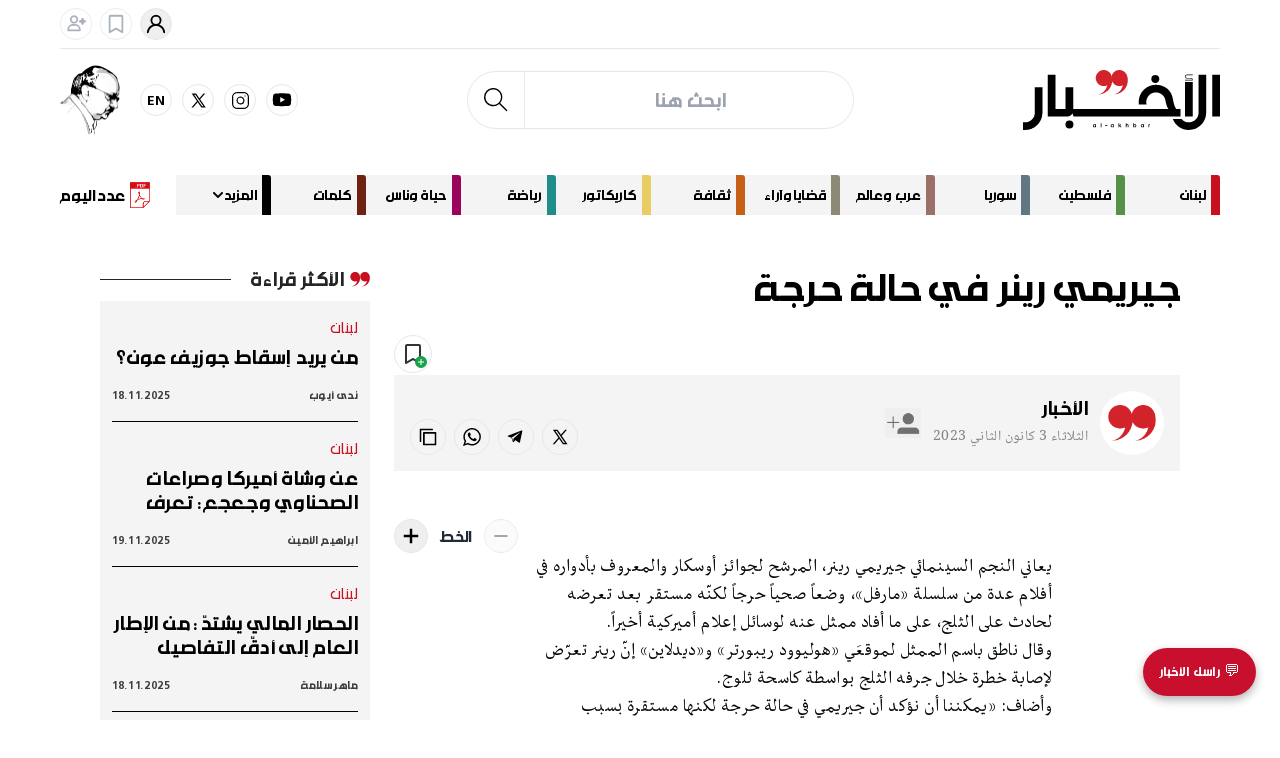

--- FILE ---
content_type: text/html; charset=utf-8
request_url: https://www.al-akhbar.com/Celebrities/352014
body_size: 19934
content:
<!DOCTYPE html><html dir="rtl" lang="ar"><head><meta charSet="utf-8"/><meta name="viewport" content="width=device-width, initial-scale=1"/><link rel="stylesheet" href="/_next/static/css/a9d7b8f2c6c4a40c.css" data-precedence="next"/><link rel="stylesheet" href="/_next/static/css/5b68e50c75963dc8.css" data-precedence="next"/><link rel="stylesheet" href="/_next/static/css/0c74003f9b2d15cf.css" data-precedence="next"/><link rel="stylesheet" href="/_next/static/css/a9cfc05983579ca1.css" data-precedence="next"/><link rel="preload" as="script" fetchPriority="low" href="/_next/static/chunks/webpack-45a64d8f967b1241.js"/><script src="/_next/static/chunks/c358fab8-eb30b57835581580.js" async=""></script><script src="/_next/static/chunks/798-3d75725183b043dd.js" async=""></script><script src="/_next/static/chunks/main-app-51769a019d79038c.js" async=""></script><script src="/_next/static/chunks/bc94edb9-15f772aff122c88b.js" async=""></script><script src="/_next/static/chunks/01c28986-c2f4ca7b1d3f5e7d.js" async=""></script><script src="/_next/static/chunks/341-ed8feb3b89e37ebc.js" async=""></script><script src="/_next/static/chunks/168-4111da1d54be9f40.js" async=""></script><script src="/_next/static/chunks/app/layout-10f0fb6c47860a12.js" async=""></script><link rel="preload" href="https://unpkg.com/@ungap/global-this" as="script"/><link rel="preload" href="/fonts/AmineBold.woff2" as="font" type="font/woff2" crossorigin="anonymous"/><title>جيريمي رينر في حالة حرجة</title><meta name="description" content="جيريمي رينر في حالة حرجة"/><meta name="generator" content="MangoPulse"/><meta name="postId" content="352014"/><link rel="canonical" href="https://www.al-akhbar.com/Celebrities/352014"/><meta property="og:title" content="جيريمي رينر في حالة حرجة"/><meta property="og:description" content="جيريمي رينر في حالة حرجة"/><meta property="og:url" content="https://www.al-akhbar.com/Celebrities/352014/جيريمي-رينر-في-حالة-حرجة"/><meta property="og:locale" content="ar"/><meta property="og:type" content="article"/><meta name="twitter:card" content="summary_large_image"/><meta name="twitter:title" content="جيريمي رينر في حالة حرجة"/><meta name="twitter:description" content="جيريمي رينر في حالة حرجة"/><link rel="shortcut icon" href="/favicon.ico"/><link rel="icon" href="/favicon.ico"/><link rel="apple-touch-icon" href="/favicon.ico"/><script>(self.__next_s=self.__next_s||[]).push(["https://unpkg.com/@ungap/global-this",{}])</script><script src="/_next/static/chunks/polyfills-78c92fac7aa8fdd8.js" noModule=""></script></head><body class="mx-auto overflow-x-hidden" dir="rtl"><!--$!--><template data-dgst="BAILOUT_TO_CLIENT_SIDE_RENDERING"></template><!--/$--><!--$?--><template id="B:0"></template><div class="w-full h-screen grid place-items-center"><svg aria-hidden="true" class="text-gray-400 animate-spin w-12 h-12 fill-masterRed" viewBox="0 0 100 101" fill="none" xmlns="https://www.w3.org/2000/svg"><path d="M100 50.5908C100 78.2051 77.6142 100.591 50 100.591C22.3858 100.591 0 78.2051 0 50.5908C0 22.9766 22.3858 0.59082 50 0.59082C77.6142 0.59082 100 22.9766 100 50.5908ZM9.08144 50.5908C9.08144 73.1895 27.4013 91.5094 50 91.5094C72.5987 91.5094 90.9186 73.1895 90.9186 50.5908C90.9186 27.9921 72.5987 9.67226 50 9.67226C27.4013 9.67226 9.08144 27.9921 9.08144 50.5908Z" fill="currentColor"></path><path d="M93.9676 39.0409C96.393 38.4038 97.8624 35.9116 97.0079 33.5539C95.2932 28.8227 92.871 24.3692 89.8167 20.348C85.8452 15.1192 80.8826 10.7238 75.2124 7.41289C69.5422 4.10194 63.2754 1.94025 56.7698 1.05124C51.7666 0.367541 46.6976 0.446843 41.7345 1.27873C39.2613 1.69328 37.813 4.19778 38.4501 6.62326C39.0873 9.04874 41.5694 10.4717 44.0505 10.1071C47.8511 9.54855 51.7191 9.52689 55.5402 10.0491C60.8642 10.7766 65.9928 12.5457 70.6331 15.2552C75.2735 17.9648 79.3347 21.5619 82.5849 25.841C84.9175 28.9121 86.7997 32.2913 88.1811 35.8758C89.083 38.2158 91.5421 39.6781 93.9676 39.0409Z" fill="currentFill"></path></svg></div><!--/$--><script src="/_next/static/chunks/webpack-45a64d8f967b1241.js" async=""></script><div hidden id="S:0"><template id="P:1"></template></div><script>(self.__next_f=self.__next_f||[]).push([0]);self.__next_f.push([2,null])</script><script>self.__next_f.push([1,"1:HL[\"/_next/static/css/a9d7b8f2c6c4a40c.css\",\"style\"]\n2:HL[\"/_next/static/css/5b68e50c75963dc8.css\",\"style\"]\n3:HL[\"/_next/static/css/0c74003f9b2d15cf.css\",\"style\"]\n4:HL[\"/_next/static/css/a9cfc05983579ca1.css\",\"style\"]\n5:I[45240,[],\"default\"]\n8:I[80824,[],\"default\"]\na:I[60239,[],\"default\"]\nb:I[51455,[\"264\",\"static/chunks/bc94edb9-15f772aff122c88b.js\",\"959\",\"static/chunks/01c28986-c2f4ca7b1d3f5e7d.js\",\"341\",\"static/chunks/341-ed8feb3b89e37ebc.js\",\"168\",\"static/chunks/168-4111da1d54be9f40.js\",\"185\",\"static/chunks/app/layout-10f0fb6c47860a12.js\"],\"Providers\"]\nc:I[47278,[\"264\",\"static/chunks/bc94edb9-15f772aff122c88b.js\",\"959\",\"static/chunks/01c28986-c2f4ca7b1d3f5e7d.js\",\"341\",\"static/chunks/341-ed8feb3b89e37ebc.js\",\"168\",\"static/chunks/168-4111da1d54be9f40.js\",\"185\",\"static/chunks/app/layout-10f0fb6c47860a12.js\"],\"default\"]\nd:I[33197,[\"264\",\"static/chunks/bc94edb9-15f772aff122c88b.js\",\"959\",\"static/chunks/01c28986-c2f4ca7b1d3f5e7d.js\",\"341\",\"static/chunks/341-ed8feb3b89e37ebc.js\",\"168\",\"static/chunks/168-4111da1d54be9f40.js\",\"185\",\"static/chunks/app/layout-10f0fb6c47860a12.js\"],\"GoogleTagManager\"]\ne:\"$Sreact.suspense\"\nf:I[67834,[\"264\",\"static/chunks/bc94edb9-15f772aff122c88b.js\",\"959\",\"static/chunks/01c28986-c2f4ca7b1d3f5e7d.js\",\"341\",\"static/chunks/341-ed8feb3b89e37ebc.js\",\"168\",\"static/chunks/168-4111da1d54be9f40.js\",\"185\",\"static/chunks/app/layout-10f0fb6c47860a12.js\"],\"BailoutToCSR\"]\n10:I[93835,[\"264\",\"static/chunks/bc94edb9-15f772aff122c88b.js\",\"959\",\"static/chunks/01c28986-c2f4ca7b1d3f5e7d.js\",\"341\",\"static/chunks/341-ed8feb3b89e37ebc.js\",\"168\",\"static/chunks/168-4111da1d54be9f40.js\",\"185\",\"static/chunks/app/layout-10f0fb6c47860a12.js\"],\"default\"]\n11:I[53934,[\"264\",\"static/chunks/bc94edb9-15f772aff122c88b.js\",\"959\",\"static/chunks/01c28986-c2f4ca7b1d3f5e7d.js\",\"341\",\"static/chunks/341-ed8feb3b89e37ebc.js\",\"168\",\"static/chunks/168-4111da1d54be9f40.js\",\"185\",\"static/chunks/app/layout-10f0fb6c47860a12.js\"],\"ScrollRestoration\"]\n13:I[7042,[],\"default\"]\n9:[\"slug\",\"Celebrities/352014\",\"oc\"]\n14:[]\n0:[[[\"$\",\"link\",\"0\",{\"rel\":\"stylesheet\",\"href\":\"/_next/static/css/a9d7b8f2c6c4a40c.css\",\"precedence\":\"next\",\"crossOrigin\":\"$undefined\"}]],[\"$\",\"$L5\",null,{\"buildId\":\"cPDfVIlV-KTc_v9tjhTdY\",\"assetPrefix\":\"\",\"initialCanonicalUrl\":\"/Celebrities/352014\",\"initialTree\":[\"\",{\"children\":[[\"slug\",\"Celebrities/352014\",\"oc\"],{\"children\":[\"__PAGE__?{\\\"slug\\\":[\\\"Celebrities\\\",\\\"352014\\\"]}\",{}]}]},\"$undefined\",\"$undefined\",true],\"initialSeedData\":[\"\",{\"children\":[[\"slug\",\"Celebrities/352014\",\"oc\"],{\"children\":[\"__PAGE__\",{},[[\"$L6\",\"$L7\"],null],null]},[\"$\",\"$L8\",null,{\"parallelRouterKey\":\"children\",\"segmentPath\":[\"children\",\"$9\",\"children\"],\"error\":\"$undefined\",\"errorStyles\":\"$undefined\",\"errorScripts\":\"$undefined\",\"template\":[\"$\",\"$La\",null,{}],\"templateStyles\":\"$undefined\",\"templateScripts\":\"$undefined\",\"notFound\":\"$undefined\",\"notFoundStyles\":\"$undefined\",\"styles\":[[\"$\",\"link\",\"0\",{\"rel\":\"stylesheet\",\"href\":\"/_next/static/css/5b68e50c75963dc8.css\",\"precedence\":\"next\",\"crossOrigin\":\"$undefined\"}],[\"$\",\"link\",\"1\",{\"rel\":\"stylesheet\",\"href\":\"/_next/static/css/0c74003f9b2d15cf.css\",\"precedence\":\"next\",\"crossOrigin\":\"$undefined\"}],[\"$\",\"link\",\"2\",{\"rel\":\"stylesheet\",\"href\":\"/_next/static/css/a9cfc05983579ca1.css\",\"precedence\":\"next\",\"crossOrigin\":\"$undefined\"}]]}],[[\"$\",\"div\",null,{\"className\":\"w-full h-screen grid place-items-center\",\"children\":[\"$\",\"svg\",null,{\"aria-hidden\":\"true\",\"className\":\"text-gray-400 animate-spin w-12 h-12 fill-masterRed\",\"viewBox\":\"0 0 100 101\",\"fill\":\"none\",\"xmlns\":\"https://www.w3.org/2000/svg\",\"children\":[[\"$\",\"path\",null,{\"d\":\"M100 50.5908C100 78.2051 77.6142 100.591 50 100.591C22.3858 100.591 0 78.2051 0 50.5908C0 22.9766 22.3858 0.59082 50 0.59082C77.6142 0.59082 100 22.9766 100 50.5908ZM9.08144 50.5908C9.08144 73.1895 27.4013 91.5094 50 91.5094C72.5987 91.5094 90.9186 73.1895 90.9186 50.5908C90.9186 27.9921 72.5987 9.67226 50 9.67226C27.4013 9.67226 9.08144 27.9921 9.08144 50.5908Z\",\"fill\":\"currentColor\"}],[\"$\",\"path\",null,{\"d\":\"M93.9676 39.0409C96.393 38.4038 97.8624 35.9116 97.0079 33.5539C95.2932 28.8227 92.871 2"])</script><script>self.__next_f.push([1,"4.3692 89.8167 20.348C85.8452 15.1192 80.8826 10.7238 75.2124 7.41289C69.5422 4.10194 63.2754 1.94025 56.7698 1.05124C51.7666 0.367541 46.6976 0.446843 41.7345 1.27873C39.2613 1.69328 37.813 4.19778 38.4501 6.62326C39.0873 9.04874 41.5694 10.4717 44.0505 10.1071C47.8511 9.54855 51.7191 9.52689 55.5402 10.0491C60.8642 10.7766 65.9928 12.5457 70.6331 15.2552C75.2735 17.9648 79.3347 21.5619 82.5849 25.841C84.9175 28.9121 86.7997 32.2913 88.1811 35.8758C89.083 38.2158 91.5421 39.6781 93.9676 39.0409Z\",\"fill\":\"currentFill\"}]]}]}],[],[]]]},[[\"$\",\"$Lb\",null,{\"children\":[\"$\",\"html\",null,{\"dir\":\"rtl\",\"lang\":\"ar\",\"children\":[[\"$\",\"head\",null,{\"children\":[[\"$\",\"link\",null,{\"rel\":\"preload\",\"href\":\"/fonts/AmineBold.woff2\",\"as\":\"font\",\"type\":\"font/woff2\",\"crossOrigin\":\"anonymous\"}],[\"$\",\"$Lc\",null,{\"strategy\":\"beforeInteractive\",\"src\":\"https://unpkg.com/@ungap/global-this\"}],[\"$\",\"$Ld\",null,{\"tagManagerId\":\"GTM-5QP253V3\"}]]}],[\"$\",\"body\",null,{\"className\":\"mx-auto overflow-x-hidden\",\"dir\":\"rtl\",\"children\":[[\"$\",\"$e\",null,{\"fallback\":null,\"children\":[\"$\",\"$Lf\",null,{\"reason\":\"next/dynamic\",\"children\":[\"$\",\"$L10\",null,{}]}]}],[\"$\",\"$L11\",null,{}],[\"$\",\"$L8\",null,{\"parallelRouterKey\":\"children\",\"segmentPath\":[\"children\"],\"error\":\"$undefined\",\"errorStyles\":\"$undefined\",\"errorScripts\":\"$undefined\",\"template\":[\"$\",\"$La\",null,{}],\"templateStyles\":\"$undefined\",\"templateScripts\":\"$undefined\",\"notFound\":[[\"$\",\"title\",null,{\"children\":\"404: This page could not be found.\"}],[\"$\",\"div\",null,{\"style\":{\"fontFamily\":\"system-ui,\\\"Segoe UI\\\",Roboto,Helvetica,Arial,sans-serif,\\\"Apple Color Emoji\\\",\\\"Segoe UI Emoji\\\"\",\"height\":\"100vh\",\"textAlign\":\"center\",\"display\":\"flex\",\"flexDirection\":\"column\",\"alignItems\":\"center\",\"justifyContent\":\"center\"},\"children\":[\"$\",\"div\",null,{\"children\":[[\"$\",\"style\",null,{\"dangerouslySetInnerHTML\":{\"__html\":\"body{color:#000;background:#fff;margin:0}.next-error-h1{border-right:1px solid rgba(0,0,0,.3)}@media (prefers-color-scheme:dark){body{color:#fff;background:#000}.next-error-h1{border-right:1px solid rgba(255,255,255,.3)}}\"}}],[\"$\",\"h1\",null,{\"className\":\"next-error-h1\",\"style\":{\"display\":\"inline-block\",\"margin\":\"0 20px 0 0\",\"padding\":\"0 23px 0 0\",\"fontSize\":24,\"fontWeight\":500,\"verticalAlign\":\"top\",\"lineHeight\":\"49px\"},\"children\":\"404\"}],[\"$\",\"div\",null,{\"style\":{\"display\":\"inline-block\"},\"children\":[\"$\",\"h2\",null,{\"style\":{\"fontSize\":14,\"fontWeight\":400,\"lineHeight\":\"49px\",\"margin\":0},\"children\":\"This page could not be found.\"}]}]]}]}]],\"notFoundStyles\":[],\"styles\":null}]]}]]}]}],null],null],\"couldBeIntercepted\":false,\"initialHead\":[false,\"$L12\"],\"globalErrorComponent\":\"$13\",\"missingSlots\":\"$W14\"}]]\n12:[[\"$\",\"meta\",\"0\",{\"name\":\"viewport\",\"content\":\"width=device-width, initial-scale=1\"}],[\"$\",\"meta\",\"1\",{\"charSet\":\"utf-8\"}],[\"$\",\"title\",\"2\",{\"children\":\"جيريمي رينر في حالة حرجة\"}],[\"$\",\"meta\",\"3\",{\"name\":\"description\",\"content\":\"جيريمي رينر في حالة حرجة\"}],[\"$\",\"meta\",\"4\",{\"name\":\"generator\",\"content\":\"MangoPulse\"}],[\"$\",\"meta\",\"5\",{\"name\":\"postId\",\"content\":\"352014\"}],[\"$\",\"link\",\"6\",{\"rel\":\"canonical\",\"href\":\"https://www.al-akhbar.com/Celebrities/352014\"}],[\"$\",\"meta\",\"7\",{\"property\":\"og:title\",\"content\":\"جيريمي رينر في حالة حرجة\"}],[\"$\",\"meta\",\"8\",{\"property\":\"og:description\",\"content\":\"جيريمي رينر في حالة حرجة\"}],[\"$\",\"meta\",\"9\",{\"property\":\"og:url\",\"content\":\"https://www.al-akhbar.com/Celebrities/352014/جيريمي-رينر-في-حالة-حرجة\"}],[\"$\",\"meta\",\"10\",{\"property\":\"og:locale\",\"content\":\"ar\"}],[\"$\",\"meta\",\"11\",{\"property\":\"og:type\",\"content\":\"article\"}],[\"$\",\"meta\",\"12\",{\"name\":\"twitter:card\",\"content\":\"summary_large_image\"}],[\"$\",\"meta\",\"13\",{\"name\":\"twitter:title\",\"content\":\"جيريمي رينر في حالة حرجة\"}],[\"$\",\"meta\",\"14\",{\"name\":\"twitter:description\",\"content\":\"جيريمي رينر في حالة حرجة\"}],[\"$\",\"link\",\"15\",{\"rel\":\"shortcut icon\",\"href\":\"/favicon.ico\"}],[\"$\",\"link\",\"16\",{\"rel\":\"icon\",\"href\":\"/favicon.ico\"}],[\"$\",\"link\",\"17\",{\"rel\":\"apple-touch-icon\",\"href\":\"/favicon.ico\"}]]\n6:null\n"])</script><script>self.__next_f.push([1,"15:I[80378,[\"264\",\"static/chunks/bc94edb9-15f772aff122c88b.js\",\"959\",\"static/chunks/01c28986-c2f4ca7b1d3f5e7d.js\",\"733\",\"static/chunks/22402e61-7a267ccc09742228.js\",\"341\",\"static/chunks/341-ed8feb3b89e37ebc.js\",\"183\",\"static/chunks/183-fffdf12dc4fa0be7.js\",\"573\",\"static/chunks/app/%5B%5B...slug%5D%5D/page-e296201dc4d7bd9c.js\"],\"Hydrate\"]\n18:I[44450,[\"264\",\"static/chunks/bc94edb9-15f772aff122c88b.js\",\"959\",\"static/chunks/01c28986-c2f4ca7b1d3f5e7d.js\",\"733\",\"static/chunks/22402e61-7a267ccc09742228.js\",\"341\",\"static/chunks/341-ed8feb3b89e37ebc.js\",\"183\",\"static/chunks/183-fffdf12dc4fa0be7.js\",\"573\",\"static/chunks/app/%5B%5B...slug%5D%5D/page-e296201dc4d7bd9c.js\"],\"Menu\"]\n6e:I[92207,[\"264\",\"static/chunks/bc94edb9-15f772aff122c88b.js\",\"959\",\"static/chunks/01c28986-c2f4ca7b1d3f5e7d.js\",\"733\",\"static/chunks/22402e61-7a267ccc09742228.js\",\"341\",\"static/chunks/341-ed8feb3b89e37ebc.js\",\"183\",\"static/chunks/183-fffdf12dc4fa0be7.js\",\"573\",\"static/chunks/app/%5B%5B...slug%5D%5D/page-e296201dc4d7bd9c.js\"],\"PageBuilder\"]\nc8:I[36556,[\"264\",\"static/chunks/bc94edb9-15f772aff122c88b.js\",\"959\",\"static/chunks/01c28986-c2f4ca7b1d3f5e7d.js\",\"733\",\"static/chunks/22402e61-7a267ccc09742228.js\",\"341\",\"static/chunks/341-ed8feb3b89e37ebc.js\",\"183\",\"static/chunks/183-fffdf12dc4fa0be7.js\",\"573\",\"static/chunks/app/%5B%5B...slug%5D%5D/page-e296201dc4d7bd9c.js\"],\"Footer\"]\nca:I[67224,[\"264\",\"static/chunks/bc94edb9-15f772aff122c88b.js\",\"959\",\"static/chunks/01c28986-c2f4ca7b1d3f5e7d.js\",\"733\",\"static/chunks/22402e61-7a267ccc09742228.js\",\"341\",\"static/chunks/341-ed8feb3b89e37ebc.js\",\"183\",\"static/chunks/183-fffdf12dc4fa0be7.js\",\"573\",\"static/chunks/app/%5B%5B...slug%5D%5D/page-e296201dc4d7bd9c.js\"],\"GoogleAnalytics\"]\ncb:I[63373,[\"264\",\"static/chunks/bc94edb9-15f772aff122c88b.js\",\"959\",\"static/chunks/01c28986-c2f4ca7b1d3f5e7d.js\",\"733\",\"static/chunks/22402e61-7a267ccc09742228.js\",\"341\",\"static/chunks/341-ed8feb3b89e37ebc.js\",\"183\",\"static/chunks/183-fffdf12dc4fa0be7.js\",\"573\",\"static/chunks/app/%5B%5B...slug%5D%5D/page-e296201dc4d7bd9c.js\"],\"Clarity\"]\n"])</script><script>self.__next_f.push([1,"cc:I[43962,[\"264\",\"static/chunks/bc94edb9-15f772aff122c88b.js\",\"959\",\"static/chunks/01c28986-c2f4ca7b1d3f5e7d.js\",\"733\",\"static/chunks/22402e61-7a267ccc09742228.js\",\"341\",\"static/chunks/341-ed8feb3b89e37ebc.js\",\"183\",\"static/chunks/183-fffdf12dc4fa0be7.js\",\"573\",\"static/chunks/app/%5B%5B...slug%5D%5D/page-e296201dc4d7bd9c.js\"],\"GoogleTagManagerNoScript\"]\n16:T87b,يعاني النجم السينمائي جيريمي رينر، المرشح لجوائز أوسكار والمعروف بأدواره في أفلام عدة من سلسلة «مارفل»، وضعاً صحياً حرجاً لكنّه مستقر بعد تعرضه لحادث على الثلج، على ما أفاد ممثل عنه لوسائل إعلام أميركية أخيراً. وقال ناطق باسم الممثل لموقعَي «هوليوود ريبورتر» و«ديدلاين» إنّ رينر تعرّض لإصابة خطرة خلال جرفه الثلج بواسطة كاسحة ثلوج.وأضاف: «يمكننا أن نؤكد أن جيريمي في حالة حرجة لكنها مستقرة بسبب الإصابات التي لحقت به بعد تعرّضه لحادث مرتبط بالطقس أثناء جرف الثلوج في وقت سابق» أول من أمس الأحد. وأشار إلى أنّ جيريمي رينر «محاط بعائلته وهو يتلقّى رعاية ممتازة». وقد رُشح الفنان البالغ 51 عاماً، لجائزتَي أوسكار عن دورَيه في The Hurt Locker وThe Town. وظهر أيضاً بشخصية «كلينت بارتون»، المعروف أيضاً كالبطل الخارق «هوك آي» في عدد من أفلام «مارفل».يمتلك رينر عقاراً بالقرب من ماونت روز سكي تاهو، وهي منطقة قريبة من رينو بولاية نيفادا تعرضت لعواصف شتوية، وفق «هوليوود ريبورتر».وتطرّق الممثل الأميركي أخيراً عبر وسائل التواصل الاجتماعي إلى الظروف الجوية القاسية في المنطقة المحيطة ببحيرة تاهو، المتاخمة لولايتي كاليفورنيا ونيفادا، وهي وجهة تزلج مشهورة عالمياً.وفي 13 كانون الأوّل (ديسمبر) الماضي، نشر تغريدة تضمّنت صورة لسيارة مدفونة بالثلج، مرفقاً إياها بشرح جاء فيه: «تساقط الثلوج في بحيرة تاهو ليس مزحة».17:T8a5,يعاني النجم السينمائي جيريمي رينر، المرشح لجوائز أوسكار والمعروف بأدواره في أفلام عدة من سلسلة «مارفل»، وضعاً صحياً حرجاً لكنّه مستقر بعد تعرضه لحادث على الثلج، على ما أفاد ممثل عنه لوسائل إعلام أميركية أخيراً. \u003cbr /\u003eوقال ناطق باسم الممثل لموقعَي «هوليوود ريبورتر» و«ديدلاين» إنّ رينر تعرّض لإصابة خطرة خلال جرفه الثلج بواسطة كاسحة ثلوج.\u003cbr /\u003eوأضاف: «يمكننا أن نؤكد أن جيريمي في حالة حرجة لكنها مستقرة بسبب الإصابات التي لحقت به بعد تعرّضه لحادث مرتبط بالطقس أثناء جرف الثلوج في وقت سابق» أول من أمس الأحد. وأشار إلى أنّ جيريمي رينر «محاط بعائلته وهو يتلقّى رعاية ممتازة». \u003cbr /\u003eوقد رُشح الفنان البالغ 51 عاماً، لجائزتَي أوسكار عن دورَيه في The Hurt Locker وThe Town. \u003cbr /\u003eوظهر أيضاً بشخصية «كلينت بارتون»، المعروف أيضاً كالبطل الخارق «هوك آي» في عدد من أفلام «مارفل».\u003cbr /\u003eيمتلك رينر عقاراً بالقرب من ماونت روز سكي تاهو، وهي منطقة قريبة من رينو بولاية نيفادا تعرضت لعواصف شتو"])</script><script>self.__next_f.push([1,"ية، وفق «هوليوود ريبورتر».\u003cbr /\u003eوتطرّق الممثل الأميركي أخيراً عبر وسائل التواصل الاجتماعي إلى الظروف الجوية القاسية في المنطقة المحيطة ببحيرة تاهو، المتاخمة لولايتي كاليفورنيا ونيفادا، وهي وجهة تزلج مشهورة عالمياً.\u003cbr /\u003eوفي 13 كانون الأوّل (ديسمبر) الماضي، نشر تغريدة تضمّنت صورة لسيارة مدفونة بالثلج، مرفقاً إياها بشرح جاء فيه: «تساقط الثلوج في بحيرة تاهو ليس مزحة».1e:{\"title\":\"سياسة\",\"icon\":\"#000000\",\"url\":\"/category/politics\"}\n1f:{\"title\":\"مجتمع\",\"url\":\"/category/society\"}\n20:{\"title\":\"قضاء وأمن\",\"url\":\"/category/justice\"}\n21:{\"title\":\"تربية وتعليم\",\"url\":\"/category/education\"}\n22:{\"title\":\"بيئة\",\"url\":\"/category/environment\"}\n23:{\"title\":\"مناطق\",\"url\":\"/category/regions\"}\n24:{\"title\":\"اقتصاد\",\"url\":\"/category/economy\"}\n1d:[\"$1e\",\"$1f\",\"$20\",\"$21\",\"$22\",\"$23\",\"$24\"]\n1c:{\"title\":\"لبنان\",\"icon\":\"#c80f1e\",\"subMenus\":\"$1d\",\"url\":\"/category/lebanon\"}\n25:{\"title\":\"فلسطين\",\"icon\":\"#579147\",\"url\":\"/category/palestine\"}\n26:{\"title\":\"سوريا\",\"icon\":\"#617783\",\"url\":\"/category/syria\"}\n29:{\"title\":\"المشرق العربي\",\"url\":\"/category/المشرق العربي\"}\n2a:{\"title\":\"الجزيرة العربية\",\"url\":\"/category/الجزيرة العربية\"}\n2b:{\"title\":\"المغرب العربي\",\"url\":\"/category/المغرب العربي\"}\n2c:{\"title\":\"حوض النيل\",\"url\":\"/category/حوض النيل\"}\n2d:{\"title\":\" آسيا\",\"url\":\"/category/آسيا\"}\n2e:{\"title\":\"أوروبا\",\"url\":\"/category/أوروبا\"}\n2f:{\"title\":\"أفريقيا\",\"url\":\"/category/أفريقيا\"}\n30:{\"title\":\"الأميركيتان\",\"url\":\"/category/الأميركيتان\"}\n28:[\"$29\",\"$2a\",\"$2b\",\"$2c\",\"$2d\",\"$2e\",\"$2f\",\"$30\"]\n27:{\"title\":\" عرب وعالم\",\"icon\":\"#9b7069\",\"subMenus\":\"$28\",\"url\":\"/category/arab-world\"}\n31:{\"title\":\"قضايا وآراء\",\"icon\":\"#8c8977\",\"url\":\"/category/topics-opinions\"}\n34:{\"title\":\"آداب وفنون\",\"url\":\"/category/arts\"}\n35:{\"title\":\"ميديا\",\"url\":\"/category/media\"}\n36:{\"title\":\"مسرح\",\"url\":\"/category/theater\"}\n37:{\"title\":\"سينما\",\"url\":\"/category/cinema\"}\n38:{\"title\":\"موسيقى\",\"url\":\"/category/music\"}\n33:[\"$34\",\"$35\",\"$36\",\"$37\",\"$38\"]\n32:{\"title\":\"ثقافة\",\"icon\":\"#c75f16\",\"subMenus\":\"$33\",\"url\":\"/category/culture\"}\n39:{\"title\":\"كاريكاتور\",\"icon\":\"#e9cc64\",\"url\":\"/opinion-caricature\"}\n3c:{\"title\":\"رياضة محلية\",\"url\":\"/category/local-sports\"}\n3d:{\"title\":\"رياضة دولية\",\"url\":\"/category/outdoor-sports\"}\n3b:[\"$3c\",\"$3d\"]\n3a:{\"title\":\"رياضة\",\"icon\":\"#1f8e8b\",\"subMenus\":\"$3b\",\"url\":\"/category/sports\"}\n40:{\"title\":\"دراما ونجوم\",\"url\":\"/category/drama\"}\n41:{\"title\":\"علوم وتكنولوجيا\",\"url\":\"/category/technology\"}\n42:{\"title\":\"لايف ستايل\",\"url\":\"/category/lifestyle\"}\n43:{\"title\":\"صحة وعائلة\",\"url\":\"/category/health\"}\n3f:[\"$40\",\"$41\",\"$42\",\"$43\"]\n3e:{\"title\":\"حياة وناس\",\"icon\":\"#9b025c\",\"subMenus\":\"$3f\",\"url\":\"/category/life\"}\n44:{\"title\":\"\\tكلمات\",\"icon\":\"#702211\",\"url\":\"/category/words\"}\n47:{\"title\":\"عدد اليوم\",\"url\":\"/todays-newsletter\"}\n48:{\"title\":\"كتاب الأخبار\",\"url\":\"/author\"}\n49:{\"title\":\"أرشيف الأعداد\",\"url\":\"/newspaper\"}\n4a:{\"title\":\"فيديو\",\"url\":\"/video\"}\n4b:{\"title\":\"صور\",\"url\":\"/picture\"}\n4c:{\"title\":\"أرشيف جوزيف سماحة\",\"url\":\"/Author/3675\"}\n4d:{\"title\":\"أرشيف أنسي الحاج\",\"url\":\"/Author/767\"}\n4e:{\"title\":\"تغطيات\",\"url\":\"/coverage\"}\n4f:{\"title\":\"زياد الرحباني\",\"url\":\"/ziad\"}\n46:[\"$47\",\"$48\",\"$49\",\"$4a\",\"$4b\",\"$4c\",\"$4d\",\"$4e\",\"$4f\"]\n45:{\"title\":\"المزيد\",\"icon\":\"#000\",\"subMenus\":\"$46\"}\n1b:[\"$1c\",\"$25\",\"$26\",\"$27\",\"$31\",\"$32\",\"$39\",\"$3a\",\"$3e\",\"$44\",\"$45\"]\n51:{\"title\":\"facebook\",\"url\":\"https://www.facebook.com/AlakhbarNews/\"}\n52:{\"title\":\"youtube\",\"url\":\"http"])</script><script>self.__next_f.push([1,"s://www.youtube.com/@alakhbarnews\"}\n53:{\"title\":\"instagram\",\"url\":\"https://www.instagram.com/alakhbarnews\"}\n54:{\"title\":\"twitter\",\"url\":\"https://www.x.com/AlakhbarNews\"}\n55:{\"title\":\"whatsapp\",\"url\":\"https://www.whatsapp.com/channel/0029VaD90NqBFLgYaJj13625\"}\n56:{\"title\":\"telegram\",\"url\":\"https://t.me/alakhbar_news\"}\n50:[\"$51\",\"$52\",\"$53\",\"$54\",\"$55\",\"$56\"]\n5a:{\"title\":\"سياسة\",\"url\":\"/category/سياسة\"}\n59:[\"$5a\"]\n58:{\"title\":\"لبنان\",\"subMenus\":\"$59\",\"url\":\"/category/lebanon\"}\n57:[\"$58\"]\n5c:{\"title\":\"من نحن\",\"url\":\"/aboutus\"}\n5d:{\"title\":\"وظائف شاغرة\",\"url\":\"/jobs\"}\n5e:{\"title\":\" اتصل بنا\",\"url\":\"/contact-us\"}\n5f:{\"title\":\"للإعلان معنا\",\"url\":\"/advertise\"}\n60:{\"title\":\"اشترك معنا\",\"url\":\"/subscribe\"}\n5b:[\"$5c\",\"$5d\",\"$5e\",\"$5f\",\"$60\"]\n1a:{\"h-main\":\"$1b\",\"h-footer-socials\":\"$50\",\"h-submenus\":\"$57\",\"h-footer\":\"$5b\"}\n61:{\"MediaUrl\":\"media.al-akhbar.com\",\"ForceAppUpdateVersionIOS\":\"\",\"Tracker\":\"\",\"FacebookUrl\":\"\",\"SearchUrl\":\"es.al-akhbar.com\",\"TwitterUrl\":\"\",\"YoutubeUrl\":\"\"}\n62:{\"1\":\"1\",\"2\":\"1.7\",\"3\":\"1.5\",\"4\":\"0.657\"}\n63:{\"id\":\"Middle East Standard Time\",\"hasIanaId\":false,\"displayName\":\"(UTC+02:00) Beirut\",\"standardName\":\"Middle East Standard Time\",\"daylightName\":\"Middle East Daylight Time\",\"baseUtcOffset\":\"02:00:00\",\"supportsDaylightSavingTime\":true}\n19:{\"menus\":\"$1a\",\"configs\":\"$61\",\"cropConfigs\":\"$62\",\"timeZone\":\"$63\"}\n66:[]\n65:{\"type\":\"article\",\"postId\":\"407408\",\"title\":\"إقــرأ عــدد اليــوم\",\"url\":\"https://www.al-akhbar.com/todays-newsletter\",\"thumbnail\":\"https://media.al-akhbar.com/store/archive/image/2024/12/18/041c2bbb-d65d-45c3-97cd-c4275c6546e1.png\",\"wordCount\":\"0\",\"lang\":\"ar\",\"publishedTime\":\"2024-11-04T01:40:23+02:00\",\"lastUpdated\":\"2024-11-04T01:40:23+02:00\",\"description\":\"\",\"author\":\"akhbar\",\"dimensions\":\"$66\"}\n6b:{\"title\":\"جريدة\",\"url\":\"/posts/newspaper\"}\n6d:{\"type\":\"file\",\"placement\":\"main\",\"provider\":\"mangopulse\",\"url\":\"//media.al-akhbar.com/store/archive/file/2025/11/18/7f367992-3dcc-4d54-9a75-6a910f041291.pdf\"}\n6c:[\"$6d\"]\n6a:{\"id\":868524,\"title\":\"5647\",\"displayDate\":\"الأربعاء 19 تشرين الثاني  2025\",\"publishDate\":\"2025-11-19 00:30\",\"publicUrl\":\"/newspaper/5647\",\"url\":\"https://links.al-akhbar.com/3dwS\",\"postType\":\"newspaper\",\"tag\":\"$6b\",\"views\":5875,\"thumbnail\":\"store/archive/image/2025/11/18/3bbe694b-a3ef-4d69-b54e-e5b3d08a4957.jpg\",\"thumbnailCaption\":\"5647\",\"medias\":\"$6c\"}\n69:[\"$6a\"]\n68:{\"code\":\"todays-newsletter\",\"timeTakenInMilliSeconds\":0,\"fromCache\":true,\"title\":\"إقــرأ عــدد اليــوم\",\"style\":\"todays-newsletter\",\"moreLink\":\"/Newspaper Articles\",\"loadMoreLink\":\"posts/loadmore?widget=todays-newsletter\u0026post=fd3e6ca7-9a3c-11ef-a64e-801844e225e9\u0026page=2\",\"posts\":\"$69\"}\n67:[\"$68\"]\n64:{\"id\":407408,\"postId\":\"fd3e6ca7-9a3c-11ef-a64e-801844e225e9\",\"title\":\"إقــرأ عــدد اليــوم\",\"adminUrl\":\"https://admin.al-akhbar.com/Manage/Designer/OpenThemeBuilder/407408\",\"seo\":\"$65\",\"widgets\":\"$67\"}\n71:T87b,يعاني النجم السينمائي جيريمي رينر، المرشح لجوائز أوسكار والمعروف بأدواره في أفلام عدة من سلسلة «مارفل»، وضعاً صحياً حرجاً لكنّه مستقر بعد تعرضه لحادث على الثلج، على ما أفاد ممثل عنه لوسائل إعلام أميركية أخيراً. وقال ناطق باسم الممثل لموقعَي «هوليوود ريبورتر» و«ديدلاين» إنّ رينر تعرّض لإصابة خطرة خلال جرفه الثلج بواسطة كاسحة ثلوج.وأضاف: «يمكننا أن نؤكد أن جيريمي في حالة حرجة لكنها مستقرة بسبب الإصابات التي لحقت به بعد تعرّضه لحادث مرتبط بالطقس أثناء جرف الثلوج في وقت سابق» أول من أمس الأحد. وأشار إلى أنّ جيريمي رينر «محاط بعائلته وهو يتلقّى رعاية ممتازة». وقد رُشح الفنان البالغ 51 عاماً، لجائزتَي أوسكا"])</script><script>self.__next_f.push([1,"ر عن دورَيه في The Hurt Locker وThe Town. وظهر أيضاً بشخصية «كلينت بارتون»، المعروف أيضاً كالبطل الخارق «هوك آي» في عدد من أفلام «مارفل».يمتلك رينر عقاراً بالقرب من ماونت روز سكي تاهو، وهي منطقة قريبة من رينو بولاية نيفادا تعرضت لعواصف شتوية، وفق «هوليوود ريبورتر».وتطرّق الممثل الأميركي أخيراً عبر وسائل التواصل الاجتماعي إلى الظروف الجوية القاسية في المنطقة المحيطة ببحيرة تاهو، المتاخمة لولايتي كاليفورنيا ونيفادا، وهي وجهة تزلج مشهورة عالمياً.وفي 13 كانون الأوّل (ديسمبر) الماضي، نشر تغريدة تضمّنت صورة لسيارة مدفونة بالثلج، مرفقاً إياها بشرح جاء فيه: «تساقط الثلوج في بحيرة تاهو ليس مزحة».72:[]\n70:{\"type\":\"article\",\"postId\":\"352014\",\"title\":\"جيريمي رينر في حالة حرجة\",\"url\":\"https://www.al-akhbar.com/Celebrities/352014/جيريمي-رينر-في-حالة-حرجة\",\"thumbnail\":\"https://media.al-akhbar.com/store/archive/image/2024/12/18/041c2bbb-d65d-45c3-97cd-c4275c6546e1.png\",\"wordCount\":\"0\",\"lang\":\"ar\",\"publishedTime\":\"2023-01-03T13:17:00+02:00\",\"lastUpdated\":\"2023-01-03T13:26:05+02:00\",\"description\":\"$71\",\"author\":\"الأخبار\",\"dimensions\":\"$72\"}\n76:{\"label\":\"الأخبار\",\"url\":\"/author/1\",\"order\":0}\n75:[\"$76\"]\n74:{\"key\":\"uprelative\",\"type\":5,\"items\":\"$75\"}\n79:{\"label\":\"مقالات الجريدة\",\"url\":\"/Newspaper Articles\",\"order\":0}\n78:[\"$79\"]\n77:{\"key\":\"type\",\"type\":0,\"items\":\"$78\"}\n7c:{\"label\":\"جيريمي رينر في حالة حرجة\",\"order\":0}\n7b:[\"$7c\"]\n7a:{\"type\":6,\"items\":\"$7b\"}\n73:[\"$74\",\"$77\",\"$7a\"]\n81:{\"title\":\"ثقافة وناس\",\"url\":\"/posts/category/ثقافة وناس\"}\n83:{\"title\":\"نجوم\",\"url\":\"http://www.al-akhbar.com/category/نجوم\"}\n82:[\"$83\"]\n84:{\"name\":\"الأخبار\",\"id\":394955}\n85:T8a5,يعاني النجم السينمائي جيريمي رينر، المرشح لجوائز أوسكار والمعروف بأدواره في أفلام عدة من سلسلة «مارفل»، وضعاً صحياً حرجاً لكنّه مستقر بعد تعرضه لحادث على الثلج، على ما أفاد ممثل عنه لوسائل إعلام أميركية أخيراً. \u003cbr /\u003eوقال ناطق باسم الممثل لموقعَي «هوليوود ريبورتر» و«ديدلاين» إنّ رينر تعرّض لإصابة خطرة خلال جرفه الثلج بواسطة كاسحة ثلوج.\u003cbr /\u003eوأضاف: «يمكننا أن نؤكد أن جيريمي في حالة حرجة لكنها مستقرة بسبب الإصابات التي لحقت به بعد تعرّضه لحادث مرتبط بالطقس أثناء جرف الثلوج في وقت سابق» أول من أمس الأحد. وأشار إلى أنّ جيريمي رينر «محاط بعائلته وهو يتلقّى رعاية ممتازة». \u003cbr /\u003eوقد رُشح الفنان البالغ 51 عاماً، لجائزتَي أوسكار عن دورَيه في The Hurt Locker وThe Town. \u003cbr /\u003eوظهر أيضاً بشخصية «كلينت بارتون»، المعروف أيضاً كالبطل الخارق «هوك آي» في عدد من أفلام «مارفل».\u003cbr /\u003eيمتلك رينر عقاراً بالقرب من ماونت روز سكي تاهو، وهي منطقة قريبة من رينو بولاية نيفادا تعرضت لعواصف شتوية، وفق «هوليوود ريبورتر».\u003cbr /\u003eوتطرّق الممثل الأميركي أخيراً عبر وسائل التواصل الاجتماعي إلى الظروف الجوية القاسية في المنطقة المحيطة ببحيرة تاهو، المتاخمة لولايتي كاليفورنيا ونيفادا، وهي وجهة تزلج مشهورة عالمياً.\u003cb"])</script><script>self.__next_f.push([1,"r /\u003eوفي 13 كانون الأوّل (ديسمبر) الماضي، نشر تغريدة تضمّنت صورة لسيارة مدفونة بالثلج، مرفقاً إياها بشرح جاء فيه: «تساقط الثلوج في بحيرة تاهو ليس مزحة».80:{\"id\":352014,\"title\":\"جيريمي رينر في حالة حرجة\",\"summary\":\"\",\"displayDate\":\"الثلاثاء 3 كانون الثاني 2023\",\"publishDate\":\"2023-01-03 13:17\",\"publicUrl\":\"/Celebrities/352014/جيريمي-رينر-في-حالة-حرجة\",\"url\":\"https://links.al-akhbar.com/1TZe\",\"postType\":\"Newspaper Articles\",\"tag\":\"$81\",\"terms\":\"$82\",\"views\":59,\"thumbnail\":\"\",\"author\":\"$84\",\"content\":\"$85\"}\n7f:[\"$80\"]\n7e:{\"code\":\"post-content\",\"timeTakenInMilliSeconds\":31,\"fromCache\":false,\"style\":\"default-details-widget\",\"loadMoreLink\":\"posts/loadmore?widget=post-content\u0026post=e1e1cea5-ed0e-4109-894d-4f6cc2ca3696\u0026page=2\",\"location\":\"content\",\"posts\":\"$7f\"}\n86:{\"code\":\"related-articles-widget\",\"timeTakenInMilliSeconds\":0,\"fromCache\":true,\"title\":\"مقالات ذات صلة\",\"style\":\"related-aside-column\",\"loadMoreLink\":\"posts/loadmore?widget=related-articles-widget\u0026post=e1e1cea5-ed0e-4109-894d-4f6cc2ca3696\u0026page=2\"}\n8b:{\"type\":\"image\",\"placement\":\"mobile-cover\",\"provider\":\"mangopulse\",\"url\":\"store/archive/image/2025/6/21/b170c0a9-fdf9-4fb0-9735-c8e4110f1824.jpg\",\"embedUrl\":\"\"}\n8c:{\"type\":\"image\",\"placement\":\"desktop-cover\",\"provider\":\"mangopulse\",\"url\":\"store/archive/image/2025/6/21/c5b2ce9b-709a-4325-9a53-a4f4878e416e.jpg\",\"embedUrl\":\"\"}\n8a:[\"$8b\",\"$8c\"]\n89:{\"id\":846873,\"title\":\"كلمات\",\"displayDate\":\"21 حزيران \",\"publishDate\":\"2025-06-21 19:19\",\"publicUrl\":\"https://www.al-akhbar.com/category/words\",\"url\":\"https://links.al-akhbar.com/3YJF\",\"postType\":\"banner\",\"thumbnail\":\"\",\"medias\":\"$8a\"}\n88:[\"$89\"]\n87:{\"code\":\"banner-widget\",\"timeTakenInMilliSeconds\":0,\"fromCache\":true,\"style\":\"aside-inside-banner-widget\",\"moreLink\":\"/banner/الإعلان داخل المقال 600-300\",\"loadMoreLink\":\"posts/loadmore?widget=banner-widget\u0026post=e1e1cea5-ed0e-4109-894d-4f6cc2ca3696\u0026page=2\",\"posts\":\"$88\"}\n90:{\"title\":\"لبنان\",\"url\":\"/posts/category/lebanon\",\"color\":\"#c80f1e\"}\n92:{\"title\":\"سياسة\",\"url\":\"http://www.al-akhbar.com/category/politics\"}\n91:[\"$92\"]\n96:{\"id\":868400,\"title\":\"5646\",\"postDate\":\"2025-11-18T00:30:00\",\"postType\":\"newspaper\",\"url\":\"/newspaper/5646\"}\n95:[\"$96\"]\n94:{\"relationName\":\"newspaper\",\"direction\":\"up\",\"posts\":\"$95\"}\n93:[\"$94\"]\n97:{\"name\":\"ندى أيوب\",\"icon\":\"/store/archive/image/2024/11/14/68db7d93-f6ca-438d-924d-b91fde4110c0.png\",\"id\":407254}\n8f:{\"id\":868441,\"title\":\"من يريد إسقاط جوزيف عون؟\",\"summary\":\"كلام رئيس الجمهورية جوزيف عون عن امتهان فئة من اللبنانيين «بخّ السمّ» في الولايات المتّحدة ليس اكتشافاً، لكنّ أهميته تكمن في صدوره عن رأس الجمهورية اللبنانية.\",\"displayDate\":\"الثلاثاء 18 تشرين الثاني  2025\",\"publishDate\":\"2025-11-18 00:30\",\"publicUrl\":\"/lebanon/868441/من-يريد-إسقاط-جوزيف-عون\",\"url\":\"https://links.al-akhbar.com/3dv7\",\"postType\":\"Newspaper Articles\",\"tag\":\"$90\",\"terms\":\"$91\",\"views\":8424,\"thumbnail\":\"store/archive/image/2025/11/17/0dd952bc-a2c1-42f6-bc8a-a9f1bb83b126.jpg?v=3\",\"thumbnailCaption\":\"(هيثم الموسوي)\",\"relatives\":\"$93\",\"author\":\"$97\"}\n99:{\"title\":\"لبنان\",\"url\":\"/posts/category/lebanon\",\"color\":\"#c80f1e\"}\n9b:{\"title\":\"على الغلاف\",\"url\":\"http://www.al-akhbar.com/articles/cover-article\"}\n9c:{\"title\":\"سياسة\",\"url\":\"http://www.al-akhbar.com/category/politics\"}\n9a:[\"$9b\",\"$9c\"]\n9e:{\"type\":\"image\",\"placement\":\"editor\",\"provider\":\"mangopulse\",\"url\":\"store/archive/image/2025/11/18/df5683f7-4f09-4738-9836-690c8fc01764.jpg\",\"embedUrl\":\"\"}\n9f:{\"type\":\"image\",\"placement\":\"editor\",\"provider\":\"mangopulse\",\"url\":\"store/archive/image/2025/11/18/cffbfd29-bbd4-416a-858a-264cf8442a86.jpg\",\"embedUrl\":\"\"}\n9d:[\"$9e\",\"$9f\"]\na3:{\"id\":868524,\"title\":\"5647\",\"postDate\":\"2025-11-19T00:30:00\",\"postType\":\"newspa"])</script><script>self.__next_f.push([1,"per\",\"url\":\"/newspaper/5647\"}\na2:[\"$a3\"]\na1:{\"relationName\":\"newspaper\",\"direction\":\"up\",\"posts\":\"$a2\"}\na0:[\"$a1\"]\na4:{\"name\":\"ابراهيم الأمين\",\"icon\":\"/store/archive/image/2024/11/28/c1ac1578-3903-43f1-ae8b-c9833fb4092d.jpeg\",\"id\":398962}\n98:{\"id\":868534,\"title\":\"عن وشاة أميركا وصراعات الصحناوي وجعجع: تعرف واشنطن أن حلفاءها يهاجمون حزب الله تحضيرا للانتخابات\",\"summary\":\"«الاستعارة من الأميركيين أنفسهم تفيد كثيراً في حالة لبنان».\\nالعبارة لديبلوماسي ينشط حالياً على ملفات متعددة تتعلق بلبنان.\",\"displayDate\":\"الأربعاء 19 تشرين الثاني  2025\",\"publishDate\":\"2025-11-19 00:30\",\"publicUrl\":\"/lebanon/868534/عن-وشاة-أميركا-وصراعات-الصحناوي-وجعجع--تعرف-واشنطن-أن-حلفاءه\",\"url\":\"https://links.al-akhbar.com/3dwc\",\"postType\":\"Newspaper Articles\",\"tag\":\"$99\",\"terms\":\"$9a\",\"views\":6097,\"thumbnail\":\"store/archive/image/2025/11/18/c8d084bd-a582-4abd-a6b3-891d776f59a2.jpg?v=3\",\"medias\":\"$9d\",\"relatives\":\"$a0\",\"author\":\"$a4\"}\na6:{\"title\":\"لبنان\",\"url\":\"/posts/category/lebanon\",\"color\":\"#c80f1e\"}\na8:{\"title\":\"على الغلاف\",\"url\":\"http://www.al-akhbar.com/articles/cover-article\"}\na9:{\"title\":\"سياسة\",\"url\":\"http://www.al-akhbar.com/category/politics\"}\na7:[\"$a8\",\"$a9\"]\nad:{\"id\":868400,\"title\":\"5646\",\"postDate\":\"2025-11-18T00:30:00\",\"postType\":\"newspaper\",\"url\":\"/newspaper/5646\"}\nac:[\"$ad\"]\nab:{\"relationName\":\"newspaper\",\"direction\":\"up\",\"posts\":\"$ac\"}\naa:[\"$ab\"]\nae:{\"name\":\"ماهر سلامة\",\"icon\":\"/store/archive/image/2024/12/20/7fd15865-2d36-445d-81ab-234ecddbb7f7.png\",\"id\":407161}\na5:{\"id\":868446,\"title\":\"الحصار المالي يشتدّ: من الإطار العام إلى أدقّ التفاصيل\",\"summary\":\"جاء تعميم مصرف لبنان الأخير بشأن إلزام الشركات المالية تعبئة استمارة «اعرف عميلك» لكل عملية نقدية تساوي أو تتجاوز الألف دولار أو ما يعادلها\",\"displayDate\":\"الثلاثاء 18 تشرين الثاني  2025\",\"publishDate\":\"2025-11-18 00:30\",\"publicUrl\":\"/lebanon/868446/الحصار-المالي-يشتد--من-الإطار-العام-إلى-أدق-التفاصيل\",\"url\":\"https://links.al-akhbar.com/3dvC\",\"postType\":\"Newspaper Articles\",\"tag\":\"$a6\",\"terms\":\"$a7\",\"views\":4695,\"thumbnail\":\"store/archive/image/2025/11/17/6830b45c-6ae4-46cc-83b5-28873607c56f.jpg?v=3\",\"thumbnailCaption\":\"(أ ف ب)\",\"relatives\":\"$aa\",\"author\":\"$ae\"}\nb0:{\"title\":\"قضايا وآراء\",\"url\":\"/posts/category/topics-opinions\",\"color\":\"#8c8977\"}\nb2:{\"title\":\"رأي\",\"url\":\"http://www.al-akhbar.com/category/opinion\"}\nb1:[\"$b2\"]\nb6:{\"id\":868400,\"title\":\"5646\",\"postDate\":\"2025-11-18T00:30:00\",\"postType\":\"newspaper\",\"url\":\"/newspaper/5646\"}\nb5:[\"$b6\"]\nb4:{\"relationName\":\"newspaper\",\"direction\":\"up\",\"posts\":\"$b5\"}\nb3:[\"$b4\"]\nb7:{\"name\":\"حسام مطر\",\"icon\":\"/store/archive/image/2025/9/19/544b5383-da07-4830-8dad-69de503d538d.jpg?v=2\",\"id\":395533}\naf:{\"id\":868438,\"title\":\"المقاومة في مواجهة حقبة الحسم *\",\"summary\":\"\",\"displayDate\":\"الثلاثاء 18 تشرين الثاني  2025\",\"publishDate\":\"2025-11-18 00:30\",\"publicUrl\":\"/topics-opinions/868438/المقاومة-في-مواجهة-حقبة-الحسم\",\"url\":\"https://links.al-akhbar.com/3dv4\",\"postType\":\"Newspaper Articles\",\"tag\":\"$b0\",\"terms\":\"$b1\",\"views\":3736,\"thumbnail\":\"\",\"relatives\":\"$b3\",\"author\":\"$b7\"}\n8e:[\"$8f\",\"$98\",\"$a5\",\"$af\"]\n8d:{\"code\":\"most-read-widget\",\"timeTakenInMilliSeconds\":0,\"fromCache\":true,\"title\":\"الأكثر قراءة\",\"style\":\"mostRead-aside-column\",\"loadMoreLink\":\"posts/loadmore?widget=most-read-widget\u0026post=e1e1cea5-ed0e-4109-894d-4f6cc2ca3696\u0026page=2\",\"posts\":\"$8e\"}\nbb:{\"title\":\"عرب\",\"url\":\"/posts/category/arab\",\"color\":\"#9b7069\"}\nbd:{\"title\":\"فلسطين\",\"url\":\"http://www.al-akhbar.com/category/palestine\"}\nbe:{\"title\":\"العراق\",\"url\":\"http://www.a"])</script><script>self.__next_f.push([1,"l-akhbar.com/category/العراق\"}\nbc:[\"$bd\",\"$be\"]\nba:{\"id\":814288,\"title\":\"تهديدات إسرائيلية متواصلة للعراق: الضغوط على المقاومة تتعاظم\",\"summary\":\"\",\"displayDate\":\"الجمعة 29 تشرين الثاني  2024\",\"publishDate\":\"2024-11-29 00:22\",\"publicUrl\":\"/arab/814288/تهديدات-إسرائيلية-متواصلة-للعراق--الضغوط-على-المقاومة-تتعاظم\",\"url\":\"https://links.al-akhbar.com/3Ppg\",\"postType\":\"Newspaper Articles\",\"tag\":\"$bb\",\"terms\":\"$bc\",\"views\":253,\"thumbnail\":\"store/archive/image/2024/11/28/78d6e4cc-17e7-4931-9d25-a756292c94f7.jpg\",\"thumbnailCaption\":\"رئيس الوزراء العراقي، محمد شياع السوداني، في بداية لقاء مع نظيره الأسباني، بدرو سانشيز، في مدريد (أ ف ب)\"}\nc0:{\"title\":\"عرب\",\"url\":\"/posts/category/arab\",\"color\":\"#9b7069\"}\nc2:{\"title\":\"فلسطين\",\"url\":\"http://www.al-akhbar.com/category/palestine\"}\nc3:{\"title\":\"حوض النيل\",\"url\":\"http://www.al-akhbar.com/category/حوض النيل\"}\nc1:[\"$c2\",\"$c3\"]\nbf:{\"id\":814293,\"title\":\"مصر تعرض خطّتها لغزة: هدنة جزئية... و«هندسة» للحدود\",\"summary\":\"\",\"displayDate\":\"الجمعة 29 تشرين الثاني  2024\",\"publishDate\":\"2024-11-29 00:22\",\"publicUrl\":\"/arab/814293/مصر-تعرض-خطتها-لغزة--هدنة-جزئية----و-هندسة--للحدود\",\"url\":\"https://links.al-akhbar.com/3Ppl\",\"postType\":\"Newspaper Articles\",\"tag\":\"$c0\",\"terms\":\"$c1\",\"views\":209,\"thumbnail\":\"store/archive/image/2024/11/28/7e55910e-dd5c-41f6-8f34-1b9159bd0b03.jpg\",\"thumbnailCaption\":\"مصر تطرح «هدنة جزئية»  في غزة (أ ف ب)\"}\nc5:{\"title\":\"عرب\",\"url\":\"/posts/category/arab\",\"color\":\"#9b7069\"}\nc7:{\"title\":\"فلسطين\",\"url\":\"http://www.al-akhbar.com/category/palestine\"}\nc6:[\"$c7\"]\nc4:{\"id\":814296,\"title\":\"مساعٍ لاستنساخ «نموذج نابلس»: العدو يبدأ تجريف «الأونروا» في القدس\",\"summary\":\"\",\"displayDate\":\"الجمعة 29 تشرين الثاني  2024\",\"publishDate\":\"2024-11-29 00:22\",\"publicUrl\":\"/arab/814296/مساع-لاستنساخ--نموذج-نابلس---العدو-يبدأ-تجريف--الأونروا--في\",\"url\":\"https://links.al-akhbar.com/3Ppo\",\"postType\":\"Newspaper Articles\",\"tag\":\"$c5\",\"terms\":\"$c6\",\"views\":222,\"thumbnail\":\"store/archive/image/2024/11/28/c87b3675-5572-4c75-a6b0-26bc4846aa90.jpg\",\"thumbnailCaption\":\"يُمنّي المستوطنون وقادتهم أنفسهم بتحقيق حلم ضم الضفة (أ ف ب)\"}\nb9:[\"$ba\",\"$bf\",\"$c4\"]\nb8:{\"code\":\"author-related-widget\",\"timeTakenInMilliSeconds\":0,\"fromCache\":true,\"title\":\"مقالات للكاتب\",\"style\":\"aside-posts-widget\",\"loadMoreLink\":\"posts/loadmore?widget=author-related-widget\u0026post=e1e1cea5-ed0e-4109-894d-4f6cc2ca3696\u0026page=2\",\"posts\":\"$b9\"}\n7d:[\"$7e\",\"$86\",\"$87\",\"$8d\",\"$b8\"]\n6f:{\"id\":352014,\"postId\":\"e1e1cea5-ed0e-4109-894d-4f6cc2ca3696\",\"title\":\"جيريمي رينر في حالة حرجة\",\"adminUrl\":\"https://admin.al-akhbar.com/Manage/Designer/OpenThemeBuilder/406947\",\"style\":\"details-page\",\"seo\":\"$70\",\"breadcrumbs\":\"$73\",\"widgets\":\"$7d\"}\nc9:T912,{\"@context\":\"https://schema.org\",\"@type\":\"WebPage\",\"name\":\"جيريمي رينر في حالة حرجة\",\"description\":\"يعاني النجم السينمائي جيريمي رينر، المرشح لجوائز أوسكار والمعروف بأدواره في أفلام عدة من سلسلة «مارفل»، وضعاً صحياً حرجاً لكنّه مستقر بعد تعرضه لحادث على الثلج، على ما أفاد ممثل عنه لوسائل إعلام أميركية أخيراً. وقال ناطق باسم الممثل لموقعَي «هوليوود ريبورتر» و«ديدلاين» إنّ رينر تعرّض لإصابة خطرة خلال جرفه الثلج بواسطة كاسحة ثلوج.وأضاف: «يمكننا أن نؤكد أن جيريمي في حالة حرجة لكنها مستقرة بسبب الإصابات التي لحق"])</script><script>self.__next_f.push([1,"ت به بعد تعرّضه لحادث مرتبط بالطقس أثناء جرف الثلوج في وقت سابق» أول من أمس الأحد. وأشار إلى أنّ جيريمي رينر «محاط بعائلته وهو يتلقّى رعاية ممتازة». وقد رُشح الفنان البالغ 51 عاماً، لجائزتَي أوسكار عن دورَيه في The Hurt Locker وThe Town. وظهر أيضاً بشخصية «كلينت بارتون»، المعروف أيضاً كالبطل الخارق «هوك آي» في عدد من أفلام «مارفل».يمتلك رينر عقاراً بالقرب من ماونت روز سكي تاهو، وهي منطقة قريبة من رينو بولاية نيفادا تعرضت لعواصف شتوية، وفق «هوليوود ريبورتر».وتطرّق الممثل الأميركي أخيراً عبر وسائل التواصل الاجتماعي إلى الظروف الجوية القاسية في المنطقة المحيطة ببحيرة تاهو، المتاخمة لولايتي كاليفورنيا ونيفادا، وهي وجهة تزلج مشهورة عالمياً.وفي 13 كانون الأوّل (ديسمبر) الماضي، نشر تغريدة تضمّنت صورة لسيارة مدفونة بالثلج، مرفقاً إياها بشرح جاء فيه: «تساقط الثلوج في بحيرة تاهو ليس مزحة».\",\"publisher\":\"الأخبار\"}7:[\"$\",\"$L15\",null,{\"state\":{\"mutations\":[],\"queries\":[{\"state\":{\"data\":{\"id\":407408,\"postId\":\"fd3e6ca7-9a3c-11ef-a64e-801844e225e9\",\"title\":\"إقــرأ عــدد اليــوم\",\"adminUrl\":\"https://admin.al-akhbar.com/Manage/Designer/OpenThemeBuilder/407408\",\"seo\":{\"type\":\"article\",\"postId\":\"407408\",\"title\":\"إقــرأ عــدد اليــوم\",\"url\":\"https://www.al-akhbar.com/todays-newsletter\",\"thumbnail\":\"https://media.al-akhbar.com/store/archive/image/2024/12/18/041c2bbb-d65d-45c3-97cd-c4275c6546e1.png\",\"wordCount\":\"0\",\"lang\":\"ar\",\"publishedTime\":\"2024-11-04T01:40:23+02:00\",\"lastUpdated\":\"2024-11-04T01:40:23+02:00\",\"description\":\"\",\"author\":\"akhbar\",\"dimensions\":[]},\"widgets\":[{\"code\":\"todays-newsletter\",\"timeTakenInMilliSeconds\":0,\"fromCache\":true,\"title\":\"إقــرأ عــدد اليــوم\",\"style\":\"todays-newsletter\",\"moreLink\":\"/Newspaper Articles\",\"loadMoreLink\":\"posts/loadmore?widget=todays-newsletter\u0026post=fd3e6ca7-9a3c-11ef-a64e-801844e225e9\u0026page=2\",\"posts\":[{\"id\":868524,\"title\":\"5647\",\"displayDate\":\"الأربعاء 19 تشرين الثاني  2025\",\"publishDate\":\"2025-11-19 00:30\",\"publicUrl\":\"/newspaper/5647\",\"url\":\"https://links.al-akhbar.com/3dwS\",\"postType\":\"newspaper\",\"tag\":{\"title\":\"جريدة\",\"url\":\"/posts/newspaper\"},\"views\":5875,\"thumbnail\":\"store/archive/image/2025/11/18/3bbe694b-a3ef-4d69-b54e-e5b3d08a4957.jpg\",\"thumbnailCaption\":\"5647\",\"medias\":[{\"type\":\"file\",\"placement\":\"main\",\"provider\":\"mangopulse\",\"url\":\"//media.al-akhbar.com/store/archive/file/2025/11/18/7f367992-3dcc-4d54-9a75-6a910f041291.pdf\"}]}]}]},\"dataUpdateCount\":1,\"dataUpdatedAt\":1763553923633,\"error\":null,\"errorUpdateCount\":0,\"errorUpdatedAt\":0,\"fetchFailureCount\":0,\"fetchFailureReason\":null,\"fetchMeta\":null,\"isInvalidated\":false,\"status\":\"success\",\"fetchStatus\":\"idle\"},\"queryKey\":[\"GET_DAILY_PDF\"],\"queryHash\":\"[\\\"GET_DAILY_PDF\\\"]\"},{\"state\":{\"data\":{\"menus\":{\"h-main\":[{\"title\":\"لبنان\",\"icon\":\"#c80f1e\",\"subMenus\":[{\"title\":\"سياسة\",\"icon\":\"#000000\",\"url\":\"/category/politics\"},{\"title\":\"مجتمع\",\"url\":\"/category/society\"},{\"title\":\"قضاء وأمن\",\"url\":\"/category/justice\"},{\"title\":\"تربية وتعليم\",\"url\":\"/category/education\"},{\"title\":\"بيئة\",\"url\":\"/category/environment\"},{\"title\":\"مناطق\",\"url\":\"/category/regions\"},{\"title\":\"اقتصاد\",\"url\":\"/category/economy\"}],\"url\":\"/category/lebanon\"},{\"title\":\"فلسطين\",\"icon\":\"#579147\",\"url\":\"/category/palestine\"},{\"title\":\"سوريا\",\"icon\":\"#617783\",\"url\":\"/category/syria\"},{\"title\":\" عرب وعالم\",\"icon\":\"#9b7069\",\"subMenus\":[{\"title\":\"المشرق العربي\",\"url\":\"/category/المشرق العربي\"},{\"ti"])</script><script>self.__next_f.push([1,"tle\":\"الجزيرة العربية\",\"url\":\"/category/الجزيرة العربية\"},{\"title\":\"المغرب العربي\",\"url\":\"/category/المغرب العربي\"},{\"title\":\"حوض النيل\",\"url\":\"/category/حوض النيل\"},{\"title\":\" آسيا\",\"url\":\"/category/آسيا\"},{\"title\":\"أوروبا\",\"url\":\"/category/أوروبا\"},{\"title\":\"أفريقيا\",\"url\":\"/category/أفريقيا\"},{\"title\":\"الأميركيتان\",\"url\":\"/category/الأميركيتان\"}],\"url\":\"/category/arab-world\"},{\"title\":\"قضايا وآراء\",\"icon\":\"#8c8977\",\"url\":\"/category/topics-opinions\"},{\"title\":\"ثقافة\",\"icon\":\"#c75f16\",\"subMenus\":[{\"title\":\"آداب وفنون\",\"url\":\"/category/arts\"},{\"title\":\"ميديا\",\"url\":\"/category/media\"},{\"title\":\"مسرح\",\"url\":\"/category/theater\"},{\"title\":\"سينما\",\"url\":\"/category/cinema\"},{\"title\":\"موسيقى\",\"url\":\"/category/music\"}],\"url\":\"/category/culture\"},{\"title\":\"كاريكاتور\",\"icon\":\"#e9cc64\",\"url\":\"/opinion-caricature\"},{\"title\":\"رياضة\",\"icon\":\"#1f8e8b\",\"subMenus\":[{\"title\":\"رياضة محلية\",\"url\":\"/category/local-sports\"},{\"title\":\"رياضة دولية\",\"url\":\"/category/outdoor-sports\"}],\"url\":\"/category/sports\"},{\"title\":\"حياة وناس\",\"icon\":\"#9b025c\",\"subMenus\":[{\"title\":\"دراما ونجوم\",\"url\":\"/category/drama\"},{\"title\":\"علوم وتكنولوجيا\",\"url\":\"/category/technology\"},{\"title\":\"لايف ستايل\",\"url\":\"/category/lifestyle\"},{\"title\":\"صحة وعائلة\",\"url\":\"/category/health\"}],\"url\":\"/category/life\"},{\"title\":\"\\tكلمات\",\"icon\":\"#702211\",\"url\":\"/category/words\"},{\"title\":\"المزيد\",\"icon\":\"#000\",\"subMenus\":[{\"title\":\"عدد اليوم\",\"url\":\"/todays-newsletter\"},{\"title\":\"كتاب الأخبار\",\"url\":\"/author\"},{\"title\":\"أرشيف الأعداد\",\"url\":\"/newspaper\"},{\"title\":\"فيديو\",\"url\":\"/video\"},{\"title\":\"صور\",\"url\":\"/picture\"},{\"title\":\"أرشيف جوزيف سماحة\",\"url\":\"/Author/3675\"},{\"title\":\"أرشيف أنسي الحاج\",\"url\":\"/Author/767\"},{\"title\":\"تغطيات\",\"url\":\"/coverage\"},{\"title\":\"زياد الرحباني\",\"url\":\"/ziad\"}]}],\"h-footer-socials\":[{\"title\":\"facebook\",\"url\":\"https://www.facebook.com/AlakhbarNews/\"},{\"title\":\"youtube\",\"url\":\"https://www.youtube.com/@alakhbarnews\"},{\"title\":\"instagram\",\"url\":\"https://www.instagram.com/alakhbarnews\"},{\"title\":\"twitter\",\"url\":\"https://www.x.com/AlakhbarNews\"},{\"title\":\"whatsapp\",\"url\":\"https://www.whatsapp.com/channel/0029VaD90NqBFLgYaJj13625\"},{\"title\":\"telegram\",\"url\":\"https://t.me/alakhbar_news\"}],\"h-submenus\":[{\"title\":\"لبنان\",\"subMenus\":[{\"title\":\"سياسة\",\"url\":\"/category/سياسة\"}],\"url\":\"/category/lebanon\"}],\"h-footer\":[{\"title\":\"من نحن\",\"url\":\"/aboutus\"},{\"title\":\"وظائف شاغرة\",\"url\":\"/jobs\"},{\"title\":\" اتصل بنا\",\"url\":\"/contact-us\"},{\"title\":\"للإعلان معنا\",\"url\":\"/advertise\"},{\"title\":\"اشترك معنا\",\"url\":\"/subscribe\"}]},\"configs\":{\"MediaUrl\":\"media.al-akhbar.com\",\"ForceAppUpdateVersionIOS\":\"\",\"Tracker\":\"\",\"FacebookUrl\":\"\",\"SearchUrl\":\"es.al-akhbar.com\",\"TwitterUrl\":\"\",\"YoutubeUrl\":\"\"},\"cropConfigs\":{\"1\":\"1\",\"2\":\"1.7\",\"3\":\"1.5\",\"4\":\"0.657\"},\"timeZone\":{\"id\":\"Middle East Standard Time\",\"hasIanaId\":false,\"displayName\":\"(UTC+02:00) Beirut\",\"standardName\":\"Middle East Standard Time\",\"daylightName\":\"Middle East Daylight Time\",\"baseUtcOffset\":\"02:00:00\",\"supportsDaylightSavingTime\":true}},\"dataUpdateCount\":1,\"dataUpdatedAt\":1763553923607,\"error\":null,\"errorUpdateCount\":0,\"errorUpdatedAt\":0,\"fetchFailureCount\":0,\"fetchFailureReason\":null,\"fetchMeta\":null,\"isInvalidated\":false,\"status\":\"success\",\"fetchStatus\":\"idle\"},\"queryKey\":[\"GET_ASSETS\"],\"queryHash\":\"[\\\"GET_ASSETS\\\"]\"},{\"state\":{\"data\":{\"id\":352014,\"postId\":\"e1e1cea5-ed0e-4109-894d-4f6cc2ca3696\",\"title\":\"جيريمي رينر في حالة حرجة\",\"adminUrl\":\"https://admin.al-akhbar.com/Manage/Designer/OpenThemeBuilder/406947\",\"style\":\"details-page\",\"seo\":{\"type\":\"article\",\"postId\":\"352014\",\"title\":\"جيريمي رينر في حالة حرجة\",\"url\":\"https://www.al-akhbar.com/Celebrities/352014/جيريمي-رينر-"])</script><script>self.__next_f.push([1,"في-حالة-حرجة\",\"thumbnail\":\"https://media.al-akhbar.com/store/archive/image/2024/12/18/041c2bbb-d65d-45c3-97cd-c4275c6546e1.png\",\"wordCount\":\"0\",\"lang\":\"ar\",\"publishedTime\":\"2023-01-03T13:17:00+02:00\",\"lastUpdated\":\"2023-01-03T13:26:05+02:00\",\"description\":\"$16\",\"author\":\"الأخبار\",\"dimensions\":[]},\"breadcrumbs\":[{\"key\":\"uprelative\",\"type\":5,\"items\":[{\"label\":\"الأخبار\",\"url\":\"/author/1\",\"order\":0}]},{\"key\":\"type\",\"type\":0,\"items\":[{\"label\":\"مقالات الجريدة\",\"url\":\"/Newspaper Articles\",\"order\":0}]},{\"type\":6,\"items\":[{\"label\":\"جيريمي رينر في حالة حرجة\",\"order\":0}]}],\"widgets\":[{\"code\":\"post-content\",\"timeTakenInMilliSeconds\":31,\"fromCache\":false,\"style\":\"default-details-widget\",\"loadMoreLink\":\"posts/loadmore?widget=post-content\u0026post=e1e1cea5-ed0e-4109-894d-4f6cc2ca3696\u0026page=2\",\"location\":\"content\",\"posts\":[{\"id\":352014,\"title\":\"جيريمي رينر في حالة حرجة\",\"summary\":\"\",\"displayDate\":\"الثلاثاء 3 كانون الثاني 2023\",\"publishDate\":\"2023-01-03 13:17\",\"publicUrl\":\"/Celebrities/352014/جيريمي-رينر-في-حالة-حرجة\",\"url\":\"https://links.al-akhbar.com/1TZe\",\"postType\":\"Newspaper Articles\",\"tag\":{\"title\":\"ثقافة وناس\",\"url\":\"/posts/category/ثقافة وناس\"},\"terms\":[{\"title\":\"نجوم\",\"url\":\"http://www.al-akhbar.com/category/نجوم\"}],\"views\":59,\"thumbnail\":\"\",\"author\":{\"name\":\"الأخبار\",\"id\":394955},\"content\":\"$17\"}]},{\"code\":\"related-articles-widget\",\"timeTakenInMilliSeconds\":0,\"fromCache\":true,\"title\":\"مقالات ذات صلة\",\"style\":\"related-aside-column\",\"loadMoreLink\":\"posts/loadmore?widget=related-articles-widget\u0026post=e1e1cea5-ed0e-4109-894d-4f6cc2ca3696\u0026page=2\"},{\"code\":\"banner-widget\",\"timeTakenInMilliSeconds\":0,\"fromCache\":true,\"style\":\"aside-inside-banner-widget\",\"moreLink\":\"/banner/الإعلان داخل المقال 600-300\",\"loadMoreLink\":\"posts/loadmore?widget=banner-widget\u0026post=e1e1cea5-ed0e-4109-894d-4f6cc2ca3696\u0026page=2\",\"posts\":[{\"id\":846873,\"title\":\"كلمات\",\"displayDate\":\"21 حزيران \",\"publishDate\":\"2025-06-21 19:19\",\"publicUrl\":\"https://www.al-akhbar.com/category/words\",\"url\":\"https://links.al-akhbar.com/3YJF\",\"postType\":\"banner\",\"thumbnail\":\"\",\"medias\":[{\"type\":\"image\",\"placement\":\"mobile-cover\",\"provider\":\"mangopulse\",\"url\":\"store/archive/image/2025/6/21/b170c0a9-fdf9-4fb0-9735-c8e4110f1824.jpg\",\"embedUrl\":\"\"},{\"type\":\"image\",\"placement\":\"desktop-cover\",\"provider\":\"mangopulse\",\"url\":\"store/archive/image/2025/6/21/c5b2ce9b-709a-4325-9a53-a4f4878e416e.jpg\",\"embedUrl\":\"\"}]}]},{\"code\":\"most-read-widget\",\"timeTakenInMilliSeconds\":0,\"fromCache\":true,\"title\":\"الأكثر قراءة\",\"style\":\"mostRead-aside-column\",\"loadMoreLink\":\"posts/loadmore?widget=most-read-widget\u0026post=e1e1cea5-ed0e-4109-894d-4f6cc2ca3696\u0026page=2\",\"posts\":[{\"id\":868441,\"title\":\"من يريد إسقاط جوزيف عون؟\",\"summary\":\"كلام رئيس الجمهورية جوزيف عون عن امتهان فئة من اللبنانيين «بخّ السمّ» في الولايات المتّحدة ليس اكتشافاً، لكنّ أهميته تكمن في صدوره عن رأس الجمهورية اللبنانية.\",\"displayDate\":\"الثلاثاء 18 تشرين الثاني  2025\",\"publishDate\":\"2025-11-18 00:30\",\"publicUrl\":\"/lebanon/868441/من-يريد-إسقاط-جوزيف-عون\",\"url\":\"https://links.al-akhbar.com/3dv7\",\"postType\":\"Newspaper Articles\",\"tag\":{\"title\":\"لبنان\",\"url\":\"/posts/category/lebanon\",\"color\":\"#c80f1e\"},\"terms\":[{\"title\":\"سياسة\",\"url\":\"http://www.al-akhbar.com/category/politics\"}],\"views\":8424,\"thumbnail\":\"store/archive/image/2025/11/17/0dd952bc-a2c1-42f6-bc8a-a9f1bb83b126.jpg?v=3\",\"thumbnailCaption\":\"(هيثم الموسوي)\",\"relatives\":[{\"relationName\":\"newspaper\",\"direction\":\"up\",\"posts\":[{\"id\":868400,\"title\":\"5646\",\"postDate\":\"2025-11-18T00:30:00\",\"postType\":\"newspaper\",\"url\":\"/newspaper/5646\"}]}],\"author\":{\"name\":\"ندى أيوب\",\"icon\":\"/store/archive/image/2024/11/14/68db7d93-f6ca-438d-924d-b91fde4110c0.png\",\"id\":407254}},{\"id\":868534,\"title\":\"عن وشاة"])</script><script>self.__next_f.push([1," أميركا وصراعات الصحناوي وجعجع: تعرف واشنطن أن حلفاءها يهاجمون حزب الله تحضيرا للانتخابات\",\"summary\":\"«الاستعارة من الأميركيين أنفسهم تفيد كثيراً في حالة لبنان».\\nالعبارة لديبلوماسي ينشط حالياً على ملفات متعددة تتعلق بلبنان.\",\"displayDate\":\"الأربعاء 19 تشرين الثاني  2025\",\"publishDate\":\"2025-11-19 00:30\",\"publicUrl\":\"/lebanon/868534/عن-وشاة-أميركا-وصراعات-الصحناوي-وجعجع--تعرف-واشنطن-أن-حلفاءه\",\"url\":\"https://links.al-akhbar.com/3dwc\",\"postType\":\"Newspaper Articles\",\"tag\":{\"title\":\"لبنان\",\"url\":\"/posts/category/lebanon\",\"color\":\"#c80f1e\"},\"terms\":[{\"title\":\"على الغلاف\",\"url\":\"http://www.al-akhbar.com/articles/cover-article\"},{\"title\":\"سياسة\",\"url\":\"http://www.al-akhbar.com/category/politics\"}],\"views\":6097,\"thumbnail\":\"store/archive/image/2025/11/18/c8d084bd-a582-4abd-a6b3-891d776f59a2.jpg?v=3\",\"medias\":[{\"type\":\"image\",\"placement\":\"editor\",\"provider\":\"mangopulse\",\"url\":\"store/archive/image/2025/11/18/df5683f7-4f09-4738-9836-690c8fc01764.jpg\",\"embedUrl\":\"\"},{\"type\":\"image\",\"placement\":\"editor\",\"provider\":\"mangopulse\",\"url\":\"store/archive/image/2025/11/18/cffbfd29-bbd4-416a-858a-264cf8442a86.jpg\",\"embedUrl\":\"\"}],\"relatives\":[{\"relationName\":\"newspaper\",\"direction\":\"up\",\"posts\":[{\"id\":868524,\"title\":\"5647\",\"postDate\":\"2025-11-19T00:30:00\",\"postType\":\"newspaper\",\"url\":\"/newspaper/5647\"}]}],\"author\":{\"name\":\"ابراهيم الأمين\",\"icon\":\"/store/archive/image/2024/11/28/c1ac1578-3903-43f1-ae8b-c9833fb4092d.jpeg\",\"id\":398962}},{\"id\":868446,\"title\":\"الحصار المالي يشتدّ: من الإطار العام إلى أدقّ التفاصيل\",\"summary\":\"جاء تعميم مصرف لبنان الأخير بشأن إلزام الشركات المالية تعبئة استمارة «اعرف عميلك» لكل عملية نقدية تساوي أو تتجاوز الألف دولار أو ما يعادلها\",\"displayDate\":\"الثلاثاء 18 تشرين الثاني  2025\",\"publishDate\":\"2025-11-18 00:30\",\"publicUrl\":\"/lebanon/868446/الحصار-المالي-يشتد--من-الإطار-العام-إلى-أدق-التفاصيل\",\"url\":\"https://links.al-akhbar.com/3dvC\",\"postType\":\"Newspaper Articles\",\"tag\":{\"title\":\"لبنان\",\"url\":\"/posts/category/lebanon\",\"color\":\"#c80f1e\"},\"terms\":[{\"title\":\"على الغلاف\",\"url\":\"http://www.al-akhbar.com/articles/cover-article\"},{\"title\":\"سياسة\",\"url\":\"http://www.al-akhbar.com/category/politics\"}],\"views\":4695,\"thumbnail\":\"store/archive/image/2025/11/17/6830b45c-6ae4-46cc-83b5-28873607c56f.jpg?v=3\",\"thumbnailCaption\":\"(أ ف ب)\",\"relatives\":[{\"relationName\":\"newspaper\",\"direction\":\"up\",\"posts\":[{\"id\":868400,\"title\":\"5646\",\"postDate\":\"2025-11-18T00:30:00\",\"postType\":\"newspaper\",\"url\":\"/newspaper/5646\"}]}],\"author\":{\"name\":\"ماهر سلامة\",\"icon\":\"/store/archive/image/2024/12/20/7fd15865-2d36-445d-81ab-234ecddbb7f7.png\",\"id\":407161}},{\"id\":868438,\"title\":\"المقاومة في مواجهة حقبة الحسم *\",\"summary\":\"\",\"displayDate\":\"الثلاثاء 18 تشرين الثاني  2025\",\"publishDate\":\"2025-11-18 00:30\",\"publicUrl\":\"/topics-opinions/868438/المقاومة-في-مواجهة-حقبة-الحسم\",\"url\":\"https://links.al-akhbar.com/3dv4\",\"postType\":\"Newspaper Articles\",\"tag\":{\"title\":\"قضايا وآراء\",\"url\":\"/posts/category/topics-opinions\",\"color\":\"#8c8977\"},\"terms\":[{\"title\":\"رأي\",\"url\":\"http://www.al-akhbar.com/category/opinion\"}],\"views\":3736,\"thumbnail\":\"\",\"relatives\":[{\"relationName\":\"newspaper\",\"direction\":\"up\",\"posts\":[{\"id\":868400,\"title\":\"5646\",\"postDate\":\"2025-11-18T00:30:00\",\"postType\":\"newspaper\",\"url\":\"/newspaper/5646\"}]}],\"author\":{\"name\":\"حسام مطر\",\"icon\":\"/store/archive/image/2025/9/19/544b5383-da07-4830-8dad-69de503d538d.jpg?v=2\",\"id\":395533}}]},{\"code\":\"author-related-widget\",\"timeTakenInMilliSeconds\":0,\"fromCache\":true,\"title\":\"مقالات للكات"])</script><script>self.__next_f.push([1,"ب\",\"style\":\"aside-posts-widget\",\"loadMoreLink\":\"posts/loadmore?widget=author-related-widget\u0026post=e1e1cea5-ed0e-4109-894d-4f6cc2ca3696\u0026page=2\",\"posts\":[{\"id\":814288,\"title\":\"تهديدات إسرائيلية متواصلة للعراق: الضغوط على المقاومة تتعاظم\",\"summary\":\"\",\"displayDate\":\"الجمعة 29 تشرين الثاني  2024\",\"publishDate\":\"2024-11-29 00:22\",\"publicUrl\":\"/arab/814288/تهديدات-إسرائيلية-متواصلة-للعراق--الضغوط-على-المقاومة-تتعاظم\",\"url\":\"https://links.al-akhbar.com/3Ppg\",\"postType\":\"Newspaper Articles\",\"tag\":{\"title\":\"عرب\",\"url\":\"/posts/category/arab\",\"color\":\"#9b7069\"},\"terms\":[{\"title\":\"فلسطين\",\"url\":\"http://www.al-akhbar.com/category/palestine\"},{\"title\":\"العراق\",\"url\":\"http://www.al-akhbar.com/category/العراق\"}],\"views\":253,\"thumbnail\":\"store/archive/image/2024/11/28/78d6e4cc-17e7-4931-9d25-a756292c94f7.jpg\",\"thumbnailCaption\":\"رئيس الوزراء العراقي، محمد شياع السوداني، في بداية لقاء مع نظيره الأسباني، بدرو سانشيز، في مدريد (أ ف ب)\"},{\"id\":814293,\"title\":\"مصر تعرض خطّتها لغزة: هدنة جزئية... و«هندسة» للحدود\",\"summary\":\"\",\"displayDate\":\"الجمعة 29 تشرين الثاني  2024\",\"publishDate\":\"2024-11-29 00:22\",\"publicUrl\":\"/arab/814293/مصر-تعرض-خطتها-لغزة--هدنة-جزئية----و-هندسة--للحدود\",\"url\":\"https://links.al-akhbar.com/3Ppl\",\"postType\":\"Newspaper Articles\",\"tag\":{\"title\":\"عرب\",\"url\":\"/posts/category/arab\",\"color\":\"#9b7069\"},\"terms\":[{\"title\":\"فلسطين\",\"url\":\"http://www.al-akhbar.com/category/palestine\"},{\"title\":\"حوض النيل\",\"url\":\"http://www.al-akhbar.com/category/حوض النيل\"}],\"views\":209,\"thumbnail\":\"store/archive/image/2024/11/28/7e55910e-dd5c-41f6-8f34-1b9159bd0b03.jpg\",\"thumbnailCaption\":\"مصر تطرح «هدنة جزئية»  في غزة (أ ف ب)\"},{\"id\":814296,\"title\":\"مساعٍ لاستنساخ «نموذج نابلس»: العدو يبدأ تجريف «الأونروا» في القدس\",\"summary\":\"\",\"displayDate\":\"الجمعة 29 تشرين الثاني  2024\",\"publishDate\":\"2024-11-29 00:22\",\"publicUrl\":\"/arab/814296/مساع-لاستنساخ--نموذج-نابلس---العدو-يبدأ-تجريف--الأونروا--في\",\"url\":\"https://links.al-akhbar.com/3Ppo\",\"postType\":\"Newspaper Articles\",\"tag\":{\"title\":\"عرب\",\"url\":\"/posts/category/arab\",\"color\":\"#9b7069\"},\"terms\":[{\"title\":\"فلسطين\",\"url\":\"http://www.al-akhbar.com/category/palestine\"}],\"views\":222,\"thumbnail\":\"store/archive/image/2024/11/28/c87b3675-5572-4c75-a6b0-26bc4846aa90.jpg\",\"thumbnailCaption\":\"يُمنّي المستوطنون وقادتهم أنفسهم بتحقيق حلم ضم الضفة (أ ف ب)\"}]}]},\"dataUpdateCount\":1,\"dataUpdatedAt\":1763553924720,\"error\":null,\"errorUpdateCount\":0,\"errorUpdatedAt\":0,\"fetchFailureCount\":0,\"fetchFailureReason\":null,\"fetchMeta\":null,\"isInvalidated\":false,\"status\":\"success\",\"fetchStatus\":\"idle\"},\"queryKey\":[\"GET_PAGE\",\"/Celebrities/352014?slug=Celebrities%2C352014\"],\"queryHash\":\"[\\\"GET_PAGE\\\",\\\"/Celebrities/352014?slug=Celebrities%2C352014\\\"]\"}]},\"children\":[[\"$\",\"$L18\",null,{\"data\":\"$19\",\"isMobile\":true,\"isApple\":true,\"dailyPdf\":\"$64\"}],[\"$\",\"$L6e\",null,{\"url\":\"/Celebrities/352014?slug=Celebrities%2C352014\",\"isMobile\":true,\"isApple\":true,\"isBeta\":false,\"assetsData\":\"$19\",\"pageData\":\"$6f\",\"dailyPdf\":\"$64\",\"initialGroupedStates\":{\"asidePostsWidget\":\"$b8\",\"asideStatsWidget\":null,\"authorWork\":null,\"pdfDetailsContent\":null,\"groupedPatterns\":{\"relatedWidgetAsideColumn\":[\"$86\"],\"asideWidgetInsideBanners\":[\"$87\"],\"mostReadWidgetAsideColumn\":[\"$8d\"]},\"asideMostReadWidget\":null,\"urgentNewsAside\":null}}],[\"$\",\"$Lc8\",null,{\"isMobile\":true}],[[\"$\",\"script\",null,{\"id\":\"x-schema-script\",\"type\":\"application/ld+json\",\"dangerouslySetInnerHTML\":{\"__html\":\"{\\\"@context\\\":\\\"https://schema.org\\\",\\\"@type\\\":\\\"NewsArticle\\\",\\\"headline\\\":\\\"جيريمي رينر في حالة حرجة\\\",\\\"image\\\":\\\"https://media."])</script><script>self.__next_f.push([1,"al-akhbar.com/store/archive/image/2024/12/18/041c2bbb-d65d-45c3-97cd-c4275c6546e1.png\\\",\\\"datePublished\\\":\\\"2023-01-03T13:17:00+02:00\\\",\\\"dateModified\\\":\\\"2023-01-03T13:26:05+02:00\\\",\\\"author\\\":[{\\\"@type\\\":\\\"Person\\\",\\\"name\\\":\\\"الأخبار\\\",\\\"url\\\":\\\"https://www.al-akhbar.com/author\\\"}]}\"}}],[\"$\",\"script\",null,{\"id\":\"web-schema-script\",\"type\":\"application/ld+json\",\"dangerouslySetInnerHTML\":{\"__html\":\"$c9\"}}],[\"$\",\"script\",null,{\"id\":\"breadcrumb-schema-script\",\"type\":\"application/ld+json\",\"dangerouslySetInnerHTML\":{\"__html\":\"{\\\"@context\\\":\\\"https://schema.org\\\",\\\"@type\\\":\\\"BreadcrumbList\\\",\\\"itemListElement\\\":[{\\\"@type\\\":\\\"ListItem\\\",\\\"position\\\":1,\\\"name\\\":\\\"الأخبار\\\",\\\"item\\\":\\\"https://www.al-akhbar.com/author/1\\\"},{\\\"@type\\\":\\\"ListItem\\\",\\\"position\\\":2,\\\"name\\\":\\\"الأخبار\\\",\\\"item\\\":\\\"https://www.al-akhbar.com/Newspaper Articles\\\"},{\\\"@type\\\":\\\"ListItem\\\",\\\"position\\\":3,\\\"name\\\":\\\"الأخبار\\\",\\\"item\\\":\\\"https://www.al-akhbar.comundefined\\\"}]}\"}}]],[[\"$\",\"$Lca\",null,{\"googleAnalyticsId\":\"G-QWFRVYDJD5\",\"pageData\":\"$6f\"}],[\"$\",\"$Lcb\",null,{\"clarityId\":\"pborfadryd\"}],[\"$\",\"$Lcc\",null,{\"tagManagerId\":\"GTM-5QP253V3\"}]]]}]\n"])</script><script src="/_next/static/chunks/22402e61-7a267ccc09742228.js" async=""></script><script src="/_next/static/chunks/183-fffdf12dc4fa0be7.js" async=""></script><script src="/_next/static/chunks/app/%5B%5B...slug%5D%5D/page-e296201dc4d7bd9c.js" async=""></script><link rel="preload" as="image" href="/images/fallbackAuthor.png"/><link rel="preload" as="image" href="/images/user-unfollow.png"/><div hidden id="S:1"><header class="z-40 duration-200 bg-white mb-6"><nav class="flex flex-col pt-3.5 pb-3.5 md:pt-6 md:pb-6 container border-b shadow-sm"><div class="flex justify-between items-center"><a aria-label="Home" href="/"><svg xmlns="https://www.w3.org/2000/svg" width="180.95" height="55" viewBox="0 0 442.586 134.666" class="fill-black max-md:w-28"><path fill="" d="M162.26 125.218q0-.846-.502-1.405-.503-.56-1.336-.559-.815 0-1.323.581-.484.555-.484 1.39 0 .828.49 1.395.514.6 1.324.6.833 0 1.347-.587.484-.562.484-1.415m1.62 3.385h-1.704v-.726q-.932.895-2.065.895-1.394 0-2.318-1.077-.883-1.035-.882-2.453 0-1.457.838-2.473.894-1.085 2.312-1.085 1.214 0 2.115.912v-.743h1.704zm10.528-9.349h1.704v9.349h-1.704zm9.857 4.945h5.569v1.705h-5.569zm18.184 1.019q0-.846-.502-1.405-.502-.56-1.336-.559-.815 0-1.323.581-.484.555-.483 1.39 0 .828.489 1.395.515.6 1.323.6.834 0 1.348-.587.483-.562.484-1.415m1.62 3.385h-1.704v-.726q-.932.895-2.066.895-1.392 0-2.317-1.077-.881-1.035-.881-2.453-.001-1.457.838-2.473.894-1.085 2.312-1.085 1.215 0 2.115.912v-.743h1.704v6.75zm17.025-6.75-2.898 3.239 3.252 3.511h-2.093l-2.868-3.107v3.107h-1.705v-9.349h1.705v5.384l2.489-2.785zm16.008 6.75h-1.671v-2.955q0-.884-.037-1.172-.092-.76-.45-1.035a1.08 1.08 0 0 0-.666-.203q-1.081 0-1.388 1.271-.075.302-.074 1.388v2.707h-1.688v-9.349h1.688v3.291q.988-.86 2.01-.86 1.082 0 1.694.7.582.662.582 1.761zm15.89-3.379q0-.835-.489-1.389-.502-.582-1.323-.582-.828 0-1.342.568-.49.55-.49 1.396 0 .853.484 1.414.513.588 1.348.588.808 0 1.323-.6.489-.565.489-1.395m1.704.017q0 1.418-.883 2.453-.927 1.079-2.323 1.078-1.142 0-2.075-.894v.725h-1.688v-9.348h1.688v3.341q.913-.911 2.125-.91 1.42 0 2.316 1.083.84 1.016.84 2.472m15.422-.023q0-.846-.502-1.405-.503-.56-1.336-.559-.815 0-1.323.581-.483.555-.483 1.39 0 .828.489 1.395.515.6 1.323.6.833 0 1.349-.587.482-.562.483-1.415m1.62 3.385h-1.704v-.726q-.932.895-2.065.895-1.394 0-2.318-1.077-.881-1.035-.881-2.453-.001-1.457.838-2.473.893-1.085 2.312-1.085 1.215 0 2.115.912v-.743h1.704v6.75zm13.936-6.75-.522 1.465q-.298-.148-.492-.148-.392.001-.659.482-.298.528-.273 1.897l.007.328v2.726h-1.688v-6.75h1.468v.861q.475-1.03 1.476-1.03.324.001.683.17m78.521-94.92h17.371v77.468h-17.371zm61.02-16.2h17.371v93.667h-17.371z"></path><path d="M411.81 96.594v-86.13h-17.212v86.13c-.428 11.618-9.977 20.908-21.699 20.908-6.64 0-12.58-2.983-16.562-7.678h-19.702c5.631 14.534 19.743 24.84 36.265 24.84 21.203 0 38.439-16.97 38.871-38.07z"></path><path d="m354.236 104.584-.081-16.875h-9.619c-1.692-2.598-2.687-4.613-2.687-4.613-2.412-4.588-4.683-16.379-5.138-18.827h.008c-2.973-18.522-18.644-31.124-38.003-31.124-21.472 0-38.88 17.408-38.88 38.881 0 1.738.116 3.451.338 5.13h17.439a21.8 21.8 0 0 1-.615-5.13c0-11.996 9.723-21.719 21.718-21.719 9.836 0 18.142 6.54 20.812 15.508 0 0 2.07 12.15 4.771 17.281 0 0 .994 2.016 2.687 4.613H112.723V38.814h-17.37v48.895H72.99V10.916H55.619v93.668h44.144v-.013c1.372-.092 7.857-.872 11.102-7.354l2.712 7.367zm-240.991 17.733a8.994 8.994 0 0 1-8.994 8.994 8.993 8.993 0 0 1-8.995-8.994 8.99 8.99 0 0 1 8.995-8.993 8.993 8.993 0 0 1 8.994 8.993m193.048-102.06a8.995 8.995 0 1 1-17.989-.001 8.995 8.995 0 0 1 17.989.001M26.318 38.771v57.825c-.427 11.617-9.975 20.907-21.698 20.907a21.8 21.8 0 0 1-4.62-.495v17.385q2.273.271 4.62.272c21.202 0 38.438-16.972 38.87-38.069h.04V38.771zm355.228-16.865a4.484 4.484 0 0 0-4.398-4.208v-.004h-8.418v-.004l-.08.004a2.96 2.96 0 0 1-2.963-2.963 2.96 2.96 0 0 1 2.963-2.964l.08.004v-.004h12.818V10.24H368.65a4.49 4.49 0 1 0 0 8.981h8.341v.004l.08-.004a2.964 2.964 0 0 1 2.95 2.685h-15.819v1.527h17.36v-1.527z"></path><path fill="#d2232a" d="M337.808 358.96c-1.661-7.042-7.481-12.685-15.076-13.753-9.885-1.389-19.024 5.498-20.414 15.383-1.389 9.884 5.498 19.023 15.383 20.413a18 18 0 0 0 10.336-1.605c-2.928 10.598-9.394 18.114-20.24 20.601 15.518-.628 28.74-11.452 30.979-27.379a32.7 32.7 0 0 0-.968-13.66" transform="translate(-138.707 -345.03)"></path><path fill="#d2232a" d="M372.923 358.96c-1.661-7.042-7.48-12.685-15.076-13.753-9.886-1.389-19.025 5.498-20.413 15.383-1.391 9.884 5.498 19.023 15.382 20.413a18 18 0 0 0 10.336-1.605c-2.928 10.598-9.396 18.114-20.24 20.601 15.519-.628 28.741-11.452 30.979-27.379a32.65 32.65 0 0 0-.968-13.66" transform="translate(-138.707 -345.03)"></path></svg></a><a href="https://en.al-akhbar.com/" target="_blank" aria-label="english website" class="mr-auto ml-2 md:ml-4 leading-3 rounded-full border p-1 w-9 h-9 md:w-11 md:h-11 grid place-items-center max-md:text-lg text-2xl ">EN</a><div class="ml-2"><button class="border w-9 h-9 p-1 rounded-full grid place-items-center group"><svg width="22" height="22" viewBox="0 0 24 24" xmlns="http://www.w3.org/2000/svg" class="fill-black group-hover:fill-masterRed"><path d="M15.71 12.71a6 6 0 1 0-7.42 0 10 10 0 0 0-6.22 8.18 1 1 0 0 0 2 .22 8 8 0 0 1 15.9 0 1 1 0 0 0 1 .89h.11a1 1 0 0 0 .88-1.1 10 10 0 0 0-6.25-8.19M12 12a4 4 0 1 1 4-4 4 4 0 0 1-4 4"></path></svg></button></div><div class="flex items-center justify-center h-fit p-1 bg-black rounded-full ml-2 md:ml-4"><svg width="26" height="26" viewBox="0 0 1.2 1.2" fill="none" xmlns="https://www.w3.org/2000/svg" class="fill-white md:w-9 md:h-9"><path d="M0.2 0.35a0.05 0.05 0 0 1 0.05 -0.05h0.7a0.05 0.05 0 1 1 0 0.1H0.25a0.05 0.05 0 0 1 -0.05 -0.05m0 0.25a0.05 0.05 0 0 1 0.05 -0.05h0.7a0.05 0.05 0 1 1 0 0.1H0.25a0.05 0.05 0 0 1 -0.05 -0.05m0 0.25a0.05 0.05 0 0 1 0.05 -0.05h0.7a0.05 0.05 0 1 1 0 0.1H0.25a0.05 0.05 0 0 1 -0.05 -0.05"></path></svg></div><a href="/Author/3675" aria-label="joseph samaha" class="w-fit"><picture><source srcSet="/images/samaha.webp" type="image/webp"/><img src="/images/samaha.png" alt="samaha" class="brightness-100 w-9 md:w-16 block select-none" style="color:transparent;filter:contrast(1.2);transform:scaleX(-1)" width="41" height="48"/></picture></a></div></nav></header><div style="background-size:cover;background-repeat:no-repeat;background-position:center;padding-bottom:0"><main class="min-h-screen block w-full container"><!--$--><div class="gap-4 sm:flex md:flex-row lg:pb-20 pb-10 lg:mx-10"><article class="article flex flex-col lg:pl-6 md:w-[70%] lg:w-3/4"><section class="relative block w-full items-stretch gap-5 mb-6 max-md:mb-4 max-md:pt-6 pt-8 lg:pb-0"><div class="flex max-lg:flex-col w-full flex-col space-y-6"><h1 class="title text-4xl lg:text-5xl">جيريمي رينر في حالة حرجة</h1><div class=""><div class="flex justify-between"><div class="flex gap-2"><div class="relative w-fit h-fit flex items-center justify-center text-white px-2.5 py-1 rounded-ss-xl min-h-9"><a class="h-fit w-fit cursor-pointer text-xl font-amine-light leading-[1] block pl-2 border-none !text-white mb-0 md:!text-2xl" href="/posts/category/ثقافة وناس">ثقافة وناس</a><div class="font-amine-light max-md:h-fit flex items-center md:!text-2xl"><span class="ml-2.5">|</span><a class="h-fit w-fit cursor-pointer text-xl font-amine-light leading-[1] block border-none !text-white mb-0 md:!text-2xl" href="http://www.al-akhbar.com/category/نجوم">نجوم</a></div></div></div><div class="border rounded-full p-1.5 mr-2 h-fit relative cursor-pointer group flex items-center justify-center" title="bookmark Me"><svg width="24" height="24" viewBox="0 0 24 24" data-name="Line Color" xmlns="http://www.w3.org/2000/svg" class="stroke-black/80 group-hover:stroke-black"><path d="m12 17-7 4V4a1 1 0 0 1 1-1h12a1 1 0 0 1 1 1v17Z" style="fill:none;stroke-linecap:round;stroke-linejoin:round;stroke-width:2"></path></svg><div class="bg-green-600 rounded-full p-[2px] w-fit absolute bottom-1 right-1"><svg width="8" height="8" viewBox="-1.5 -1.5 14 15" xmlns="http://www.w3.org/2000/svg" class="fill-white"><path d="M4.5 0.5H6.5V5H11V7H6.5V11.5H4.5V7H0V5H4.5V0.5Z"></path></svg></div><svg aria-hidden="true" class="text-gray-400 animate-spin fill-masterRed w-5 h-5 absolute hidden" viewBox="0 0 100 101" fill="none" xmlns="https://www.w3.org/2000/svg"><path d="M100 50.5908C100 78.2051 77.6142 100.591 50 100.591C22.3858 100.591 0 78.2051 0 50.5908C0 22.9766 22.3858 0.59082 50 0.59082C77.6142 0.59082 100 22.9766 100 50.5908ZM9.08144 50.5908C9.08144 73.1895 27.4013 91.5094 50 91.5094C72.5987 91.5094 90.9186 73.1895 90.9186 50.5908C90.9186 27.9921 72.5987 9.67226 50 9.67226C27.4013 9.67226 9.08144 27.9921 9.08144 50.5908Z" fill="currentColor"></path><path d="M93.9676 39.0409C96.393 38.4038 97.8624 35.9116 97.0079 33.5539C95.2932 28.8227 92.871 24.3692 89.8167 20.348C85.8452 15.1192 80.8826 10.7238 75.2124 7.41289C69.5422 4.10194 63.2754 1.94025 56.7698 1.05124C51.7666 0.367541 46.6976 0.446843 41.7345 1.27873C39.2613 1.69328 37.813 4.19778 38.4501 6.62326C39.0873 9.04874 41.5694 10.4717 44.0505 10.1071C47.8511 9.54855 51.7191 9.52689 55.5402 10.0491C60.8642 10.7766 65.9928 12.5457 70.6331 15.2552C75.2735 17.9648 79.3347 21.5619 82.5849 25.841C84.9175 28.9121 86.7997 32.2913 88.1811 35.8758C89.083 38.2158 91.5421 39.6781 93.9676 39.0409Z" fill="currentFill"></path></svg></div></div><div class="flex flex-col bg-lightgreyBackground p-4"><div class="flex flex-col space-y-6"><div class="md:flex md:items-end"><div class="flex items-center ml-6"><a href="/394955"><img alt="الأخبار" src="/images/fallbackAuthor.png" width="80" height="80" class="rounded-full object-cover h-16 w-16"/></a><div class="block mr-3"><a class="text-2xl !leading-3" href="/394955">الأخبار</a><div class="mt-1 flex"><span class="!text-sm text-[#848484] font-noto-arabic">الثلاثاء 3 كانون الثاني 2023</span></div></div><button class="mr-3 w-9 aspect-square flex items-center justify-center relative"><img src="/images/user-unfollow.png" alt="user follow button" class="object-contain"/><svg aria-hidden="true" class="text-gray-400 animate-spin fill-masterRed w-5 h-5 absolute hidden" viewBox="0 0 100 101" fill="none" xmlns="https://www.w3.org/2000/svg"><path d="M100 50.5908C100 78.2051 77.6142 100.591 50 100.591C22.3858 100.591 0 78.2051 0 50.5908C0 22.9766 22.3858 0.59082 50 0.59082C77.6142 0.59082 100 22.9766 100 50.5908ZM9.08144 50.5908C9.08144 73.1895 27.4013 91.5094 50 91.5094C72.5987 91.5094 90.9186 73.1895 90.9186 50.5908C90.9186 27.9921 72.5987 9.67226 50 9.67226C27.4013 9.67226 9.08144 27.9921 9.08144 50.5908Z" fill="currentColor"></path><path d="M93.9676 39.0409C96.393 38.4038 97.8624 35.9116 97.0079 33.5539C95.2932 28.8227 92.871 24.3692 89.8167 20.348C85.8452 15.1192 80.8826 10.7238 75.2124 7.41289C69.5422 4.10194 63.2754 1.94025 56.7698 1.05124C51.7666 0.367541 46.6976 0.446843 41.7345 1.27873C39.2613 1.69328 37.813 4.19778 38.4501 6.62326C39.0873 9.04874 41.5694 10.4717 44.0505 10.1071C47.8511 9.54855 51.7191 9.52689 55.5402 10.0491C60.8642 10.7766 65.9928 12.5457 70.6331 15.2552C75.2735 17.9648 79.3347 21.5619 82.5849 25.841C84.9175 28.9121 86.7997 32.2913 88.1811 35.8758C89.083 38.2158 91.5421 39.6781 93.9676 39.0409Z" fill="currentFill"></path></svg></button> </div><div class="flex flex-row items-center justify-center mr-auto max-md:justify-start max-md:mt-4"><div class="grid place-items-center group w-9 h-9 rounded-full p-1 cursor-pointer ml-1.5 lg:ml-2 max-md:w-8 max-md:h-8 border lg:transition-all lg:hover:bg-white/85 lg:hover:scale-[1.1]"><svg xmlns="https://www.w3.org/2000/svg" width="20" height="20" viewBox="0 0 7.5 7.5" class="fill-black"><path d="M6.593 6.5 4.394 3.295l.004.003L6.38 1h-.662L4.103 2.87 2.82 1H1.083l2.053 2.993L.97 6.5h.662l1.796-2.08L4.855 6.5zm-4.035-5L5.643 6h-.525L2.03 1.5z"></path></svg></div><div class="grid place-items-center group w-9 h-9 rounded-full p-1 cursor-pointer ml-1.5 lg:ml-2 max-md:w-8 max-md:h-8 border lg:transition-all lg:hover:bg-white/85 lg:hover:scale-[1.1]"><svg xmlns="https://www.w3.org/2000/svg" viewBox="0 0 25 25" xml:space="preserve" width="20" height="20" class="fill-black"><path d="M19.2 4.4 2.9 10.7c-1.1.4-1.1 1.1-.2 1.3l4.1 1.3 1.6 4.8c.2.5.1.7.6.7.4 0 .6-.2.8-.4l2-2 4.2 3.1c.8.4 1.3.2 1.5-.7l2.8-13.1c.3-1.1-.4-1.7-1.1-1.3m-2.1 3-7.8 7.1-.3 3.3L7.4 13l9.2-5.8c.4-.3.8-.1.5.2"></path><path fill="none" d="M0 0h24v24H0z"></path></svg></div><div class="grid place-items-center group w-9 h-9 rounded-full p-1 cursor-pointer ml-1.5 lg:ml-2 max-md:w-8 max-md:h-8 border lg:transition-all lg:hover:bg-white/85 lg:hover:scale-[1.1]"><svg width="18" height="18" viewBox="0 0 0.75 0.75" xmlns="https://www.w3.org/2000/svg" class="fill-black"><path d="M.477.413a.2.2 0 0 1 .048.022L.524.434A.2.2 0 0 1 .568.46l.001.006v.001a.1.1 0 0 1-.008.037V.503a.07.07 0 0 1-.034.032.1.1 0 0 1-.049.013.3.3 0 0 1-.093-.031l.001.001A.3.3 0 0 1 .304.461a1 1 0 0 1-.07-.087L.233.372A.17.17 0 0 1 .199.278V.274A.1.1 0 0 1 .235.198.04.04 0 0 1 .26.187l.009.001.009.001H.28l.011.003.007.013.016.043.012.034v.002a.05.05 0 0 1-.017.028Q.292.33.292.334l.003.007a.2.2 0 0 0 .049.066.3.3 0 0 0 .071.048l.002.001.011.003q.007 0 .026-.024T.479.411zM.379.67H.38A.3.3 0 0 0 .499.645L.497.646a.3.3 0 0 0 .161-.16L.659.484A.3.3 0 0 0 .658.246l.001.002a.3.3 0 0 0-.16-.161L.497.086a.3.3 0 0 0-.238.001L.261.086A.3.3 0 0 0 .1.246L.099.248a.3.3 0 0 0-.024.118.3.3 0 0 0 .059.179L.133.544.095.657.212.62a.3.3 0 0 0 .166.05zm0-.67H.38q.077 0 .143.03L.521.029a.36.36 0 0 1 .194.192l.001.002a.36.36 0 0 1-.001.286L.716.507a.36.36 0 0 1-.192.194L.522.702a.4.4 0 0 1-.141.029H.38A.36.36 0 0 1 .203.685l.002.001L0 .75.066.554A.36.36 0 0 1 .014.366q0-.077.03-.145L.043.223A.36.36 0 0 1 .235.03L.237.029A.4.4 0 0 1 .378 0z"></path></svg></div><div class="grid place-items-center w-9 h-9 rounded-full p-1 cursor-pointer border lg:transition-all lg:hover:bg-white/85 lg:hover:scale-[1.1]"><svg width="20" height="20" viewBox="0 0 1.2 1.2" xmlns="https://www.w3.org/2000/svg" class="fill-black"><path d="M.15.9h.006A.05.05 0 0 0 .2.856V.2h.656a.05.05 0 0 0 0-.099L.85.1H.144A.05.05 0 0 0 .1.144v.712A.05.05 0 0 0 .144.9zm.9.2h.006a.05.05 0 0 0 .044-.044V.344a.05.05 0 0 0-.038-.043L1.056.3H.344A.05.05 0 0 0 .3.344v.712a.05.05 0 0 0 .038.043l.006.001H.35zM.4 1V.4H1V1z"></path></svg></div> </div></div></div></div></div></div></section><div class="relative mb-5 max-lg:mt-0 items-stretch justify-start"><div class="w-full mt-6 flex justify-end"><div class="flex items-center mr-auto"><button disabled="" class="p-1.5 h-fit rounded-full border text-gray-400 cursor-not-allowed disabled:opacity-85"><svg width="20" height="20" viewBox="0 0 1.35 1.35" xmlns="https://www.w3.org/2000/svg" class="fill-gray-500"><path d="M1.069.731H.281a.056.056 0 0 1 0-.113h.787a.056.056 0 0 1 0 .113"></path></svg></button><span class="text-xl font-semibold text-gray-800 mx-3">الخط</span><button class="p-1.5 h-fit rounded-full border hover:border-gray-500 disabled:opacity-85"><svg width="20" height="20" viewBox="-1.5 -1.5 14 15" xmlns="http://www.w3.org/2000/svg" class=""><path d="M4.5 0.5H6.5V5H11V7H6.5V11.5H4.5V7H0V5H4.5V0.5Z"></path></svg></button></div></div><div class="flex flex-col space-y-5 pb-10 flex-1"></div></div></article><aside class="w-full flex flex-col space-y-5 md:space-y-10 md:h-auto md:pt-8 lg:pt-12 md:w-[30%] lg:w-1/4"><section class="w-full items-stretch gap-5 mb-6 max-md:mb-4 max-md:pt-6 flex flex-col py-2 lg:-mt-4 lg:pt-0 relative"><div class="flex max-lg:flex-col w-full flex-col px-0 bg-lightgreyBackground"><div class="flex items-center w-full pb-1.5 lg:pb-1.5 bg-white"><svg xmlns="https://www.w3.org/2000/svg" viewBox="4.37666 0.37747 38.79024 28.88293" width="20" class="fill-masterRed ml-1.5" height="20"><path d="M23.3369 8.16204C22.4829 4.54171 19.4913 1.64062 15.5862 1.09156C10.5038 0.377467 5.80536 3.91811 5.09178 9.00004C4.37666 14.0815 7.91834 18.7799 12.9998 19.4945C14.8136 19.7515 16.663 19.4643 18.3135 18.6693C16.8082 24.1178 13.483 27.9818 7.90805 29.2604C15.8864 28.9375 22.6839 23.3729 23.8345 15.1847C24.1669 12.835 23.9973 10.4414 23.3369 8.16204Z"></path><path transform="translate(19, 0)" d="M23.3369 8.16204C22.4829 4.54171 19.4913 1.64062 15.5862 1.09156C10.5038 0.377467 5.80536 3.91811 5.09178 9.00004C4.37666 14.0815 7.91834 18.7799 12.9998 19.4945C14.8136 19.7515 16.663 19.4643 18.3135 18.6693C16.8082 24.1178 13.483 27.9818 7.90805 29.2604C15.8864 28.9375 22.6839 23.3729 23.8345 15.1847C24.1669 12.835 23.9973 10.4414 23.3369 8.16204Z"></path></svg><h2 class="text-3xl maxcursor-pointer text-[#242424] font-semibold lg:text-2xl pb-0">الأكثر قراءة</h2><div class="flex-grow border-t border-[#242424] mr-3 lg:mr-5"></div></div><div class="px-2 lg:px-3 py-2"><div class="relative group overflow-hidden mt-2"><a class="h-fit w-fit cursor-pointer text-xl font-amine-light leading-[1] block mb-2" style="color:var(--theme-لبنان)" href="/posts/category/lebanon">لبنان</a><a class="cursor-pointer max-sm:my-1 text-2xl leading-6 text-black line-clamp-2" href="/lebanon/868441/من-يريد-إسقاط-جوزيف-عون">من يريد إسقاط جوزيف عون؟</a><div class="metas-wrap flex items-center justify-between w-full h-fit mt-auto pt-4"><a class="text-sm w-fit cursor-pointer text-minorTheme max-sm:text-xs" href="/407254">ندى أيوب</a><p class="text-[#3d3d3c] text-sm">18.11.2025</p></div></div><div class="relative group overflow-hidden border-t border-t-black pt-4 mt-4"><a class="h-fit w-fit cursor-pointer text-xl font-amine-light leading-[1] block mb-2" style="color:var(--theme-لبنان)" href="/posts/category/lebanon">لبنان</a><a class="cursor-pointer max-sm:my-1 text-2xl leading-6 text-black line-clamp-2" href="/lebanon/868534/عن-وشاة-أميركا-وصراعات-الصحناوي-وجعجع--تعرف-واشنطن-أن-حلفاءه">عن وشاة أميركا وصراعات الصحناوي وجعجع: تعرف واشنطن أن حلفاءها يهاجمون حزب الله تحضيرا للانتخابات</a><div class="metas-wrap flex items-center justify-between w-full h-fit mt-auto pt-4"><a class="text-sm w-fit cursor-pointer text-minorTheme max-sm:text-xs" href="/398962">ابراهيم الأمين</a><p class="text-[#3d3d3c] text-sm">19.11.2025</p></div></div><div class="relative group overflow-hidden border-t border-t-black pt-4 mt-4"><a class="h-fit w-fit cursor-pointer text-xl font-amine-light leading-[1] block mb-2" style="color:var(--theme-لبنان)" href="/posts/category/lebanon">لبنان</a><a class="cursor-pointer max-sm:my-1 text-2xl leading-6 text-black line-clamp-2" href="/lebanon/868446/الحصار-المالي-يشتد--من-الإطار-العام-إلى-أدق-التفاصيل">الحصار المالي يشتدّ: من الإطار العام إلى أدقّ التفاصيل</a><div class="metas-wrap flex items-center justify-between w-full h-fit mt-auto pt-4"><a class="text-sm w-fit cursor-pointer text-minorTheme max-sm:text-xs" href="/407161">ماهر سلامة</a><p class="text-[#3d3d3c] text-sm">18.11.2025</p></div></div><div class="relative group overflow-hidden border-t border-t-black pt-4 mt-4"><a class="h-fit w-fit cursor-pointer text-xl font-amine-light leading-[1] block mb-2" style="color:var(--theme-قضايا-وآراء)" href="/posts/category/topics-opinions">قضايا وآراء</a><a class="cursor-pointer max-sm:my-1 text-2xl leading-6 text-black line-clamp-2" href="/topics-opinions/868438/المقاومة-في-مواجهة-حقبة-الحسم">المقاومة في مواجهة حقبة الحسم *</a><div class="metas-wrap flex items-center justify-between w-full h-fit mt-auto pt-4"><a class="text-sm w-fit cursor-pointer text-minorTheme max-sm:text-xs" href="/395533">حسام مطر</a><p class="text-[#3d3d3c] text-sm">18.11.2025</p></div></div></div></div></section><div class="w-full max-w-[300px] mx-auto md:sticky top-20 max-md:!mt-8"><a target="_blank" rel="noopener noreferrer" href="https://www.al-akhbar.com/category/words" class="w-full block relative overflow-hidden" style="padding-top:200%"><img loading="lazy" alt="banner كلمات" src="https://media.al-akhbar.com/store/archive/image/2025/6/21/c5b2ce9b-709a-4325-9a53-a4f4878e416e.jpg?width=1" class="absolute inset-0 w-full h-full items-center justify-center hidden"/><img alt="banner كلمات" loading="lazy" src="https://media.al-akhbar.com/store/archive/image/2025/6/21/b170c0a9-fdf9-4fb0-9735-c8e4110f1824.jpg?width=500" class="absolute inset-0 w-full h-full items-center justify-center flex"/></a></div></aside></div><!--/$--></main></div><footer class="container lg:w-[calc(100%-180px)] lg:mx-auto flex max-md:flex-col mt-8 lg:mt-12"><div class="w-full py-7 px-6 max-md:px-2 bg-lightgreyBackground rounded-t-2xl"><a href="/" aria-label="home" class="w-fit mx-auto block"><svg xmlns="https://www.w3.org/2000/svg" width="171.08" height="52" viewBox="0 0 442.586 134.666" class="fill-black"><path fill="" d="M162.26 125.218q0-.846-.502-1.405-.503-.56-1.336-.559-.815 0-1.323.581-.484.555-.484 1.39 0 .828.49 1.395.514.6 1.324.6.833 0 1.347-.587.484-.562.484-1.415m1.62 3.385h-1.704v-.726q-.932.895-2.065.895-1.394 0-2.318-1.077-.883-1.035-.882-2.453 0-1.457.838-2.473.894-1.085 2.312-1.085 1.214 0 2.115.912v-.743h1.704zm10.528-9.349h1.704v9.349h-1.704zm9.857 4.945h5.569v1.705h-5.569zm18.184 1.019q0-.846-.502-1.405-.502-.56-1.336-.559-.815 0-1.323.581-.484.555-.483 1.39 0 .828.489 1.395.515.6 1.323.6.834 0 1.348-.587.483-.562.484-1.415m1.62 3.385h-1.704v-.726q-.932.895-2.066.895-1.392 0-2.317-1.077-.881-1.035-.881-2.453-.001-1.457.838-2.473.894-1.085 2.312-1.085 1.215 0 2.115.912v-.743h1.704v6.75zm17.025-6.75-2.898 3.239 3.252 3.511h-2.093l-2.868-3.107v3.107h-1.705v-9.349h1.705v5.384l2.489-2.785zm16.008 6.75h-1.671v-2.955q0-.884-.037-1.172-.092-.76-.45-1.035a1.08 1.08 0 0 0-.666-.203q-1.081 0-1.388 1.271-.075.302-.074 1.388v2.707h-1.688v-9.349h1.688v3.291q.988-.86 2.01-.86 1.082 0 1.694.7.582.662.582 1.761zm15.89-3.379q0-.835-.489-1.389-.502-.582-1.323-.582-.828 0-1.342.568-.49.55-.49 1.396 0 .853.484 1.414.513.588 1.348.588.808 0 1.323-.6.489-.565.489-1.395m1.704.017q0 1.418-.883 2.453-.927 1.079-2.323 1.078-1.142 0-2.075-.894v.725h-1.688v-9.348h1.688v3.341q.913-.911 2.125-.91 1.42 0 2.316 1.083.84 1.016.84 2.472m15.422-.023q0-.846-.502-1.405-.503-.56-1.336-.559-.815 0-1.323.581-.483.555-.483 1.39 0 .828.489 1.395.515.6 1.323.6.833 0 1.349-.587.482-.562.483-1.415m1.62 3.385h-1.704v-.726q-.932.895-2.065.895-1.394 0-2.318-1.077-.881-1.035-.881-2.453-.001-1.457.838-2.473.893-1.085 2.312-1.085 1.215 0 2.115.912v-.743h1.704v6.75zm13.936-6.75-.522 1.465q-.298-.148-.492-.148-.392.001-.659.482-.298.528-.273 1.897l.007.328v2.726h-1.688v-6.75h1.468v.861q.475-1.03 1.476-1.03.324.001.683.17m78.521-94.92h17.371v77.468h-17.371zm61.02-16.2h17.371v93.667h-17.371z"></path><path d="M411.81 96.594v-86.13h-17.212v86.13c-.428 11.618-9.977 20.908-21.699 20.908-6.64 0-12.58-2.983-16.562-7.678h-19.702c5.631 14.534 19.743 24.84 36.265 24.84 21.203 0 38.439-16.97 38.871-38.07z"></path><path d="m354.236 104.584-.081-16.875h-9.619c-1.692-2.598-2.687-4.613-2.687-4.613-2.412-4.588-4.683-16.379-5.138-18.827h.008c-2.973-18.522-18.644-31.124-38.003-31.124-21.472 0-38.88 17.408-38.88 38.881 0 1.738.116 3.451.338 5.13h17.439a21.8 21.8 0 0 1-.615-5.13c0-11.996 9.723-21.719 21.718-21.719 9.836 0 18.142 6.54 20.812 15.508 0 0 2.07 12.15 4.771 17.281 0 0 .994 2.016 2.687 4.613H112.723V38.814h-17.37v48.895H72.99V10.916H55.619v93.668h44.144v-.013c1.372-.092 7.857-.872 11.102-7.354l2.712 7.367zm-240.991 17.733a8.994 8.994 0 0 1-8.994 8.994 8.993 8.993 0 0 1-8.995-8.994 8.99 8.99 0 0 1 8.995-8.993 8.993 8.993 0 0 1 8.994 8.993m193.048-102.06a8.995 8.995 0 1 1-17.989-.001 8.995 8.995 0 0 1 17.989.001M26.318 38.771v57.825c-.427 11.617-9.975 20.907-21.698 20.907a21.8 21.8 0 0 1-4.62-.495v17.385q2.273.271 4.62.272c21.202 0 38.438-16.972 38.87-38.069h.04V38.771zm355.228-16.865a4.484 4.484 0 0 0-4.398-4.208v-.004h-8.418v-.004l-.08.004a2.96 2.96 0 0 1-2.963-2.963 2.96 2.96 0 0 1 2.963-2.964l.08.004v-.004h12.818V10.24H368.65a4.49 4.49 0 1 0 0 8.981h8.341v.004l.08-.004a2.964 2.964 0 0 1 2.95 2.685h-15.819v1.527h17.36v-1.527z"></path><path fill="#d2232a" d="M337.808 358.96c-1.661-7.042-7.481-12.685-15.076-13.753-9.885-1.389-19.024 5.498-20.414 15.383-1.389 9.884 5.498 19.023 15.383 20.413a18 18 0 0 0 10.336-1.605c-2.928 10.598-9.394 18.114-20.24 20.601 15.518-.628 28.74-11.452 30.979-27.379a32.7 32.7 0 0 0-.968-13.66" transform="translate(-138.707 -345.03)"></path><path fill="#d2232a" d="M372.923 358.96c-1.661-7.042-7.48-12.685-15.076-13.753-9.886-1.389-19.025 5.498-20.413 15.383-1.391 9.884 5.498 19.023 15.382 20.413a18 18 0 0 0 10.336-1.605c-2.928 10.598-9.396 18.114-20.24 20.601 15.519-.628 28.741-11.452 30.979-27.379a32.65 32.65 0 0 0-.968-13.66" transform="translate(-138.707 -345.03)"></path></svg></a><div class="w-fit mx-auto flex flex-row-reverse mt-8 items-center"><a rel="noopener noreferrer" target="_blank" href="https://www.youtube.com/@alakhbarnews" class="h-fit w-fit grid place-items-center mr-5 ml-0 lg:mr-7" aria-label="youtube social"><svg width="25" height="25" viewBox="0 0 1.5 1.5" xmlns="https://www.w3.org/2000/svg" class="fill-masterRed max-sm:w-5 max-sm:h-5"><g data-name="Layer 2"><g data-name="invisible box" fill="none"><path d="M0 0h1.5v1.5H0z"></path><path d="M0 0h1.5v1.5H0z"></path></g><path d="M1.409 0.4a0.172 0.172 0 0 0 -0.122 -0.122C1.181 0.25 0.75 0.25 0.75 0.25s-0.431 0 -0.537 0.028a0.172 0.172 0 0 0 -0.122 0.122C0.063 0.506 0.063 0.731 0.063 0.731s0 0.225 0.028 0.331a0.172 0.172 0 0 0 0.122 0.122c0.106 0.028 0.537 0.028 0.537 0.028s0.431 0 0.537 -0.028a0.172 0.172 0 0 0 0.122 -0.122c0.028 -0.106 0.028 -0.331 0.028 -0.331s0 -0.225 -0.028 -0.331M0.613 0.938V0.525L0.969 0.731Z" data-name="icons Q2"></path></g></svg></a><a rel="noopener noreferrer" target="_blank" href="https://www.instagram.com/alakhbarnews" class="h-fit w-fit grid place-items-center mr-5 ml-0 lg:mr-7" aria-label="instagram social"><svg width="22" height="22" viewBox="0 0 0.563 0.563" fill="none" xmlns="https://www.w3.org/2000/svg" class="stroke-masterRed max-sm:w-5 max-sm:h-5"><path d="M.413.131H.45M.169.019h.225a.15.15 0 0 1 .15.15v.225a.15.15 0 0 1-.15.15H.169a.15.15 0 0 1-.15-.15V.169a.15.15 0 0 1 .15-.15Zm.112.375a.112.112 0 1 1 0-.225.112.112 0 0 1 0 .225Z" stroke-width=".038"></path></svg></a><a rel="noopener noreferrer" target="_blank" href="https://www.x.com/AlakhbarNews" class="h-fit w-fit grid place-items-center mr-5 ml-0 lg:mr-7" aria-label="twitter social"><svg xmlns="https://www.w3.org/2000/svg" width="24" height="24" viewBox="0 0 7.5 7.5" class="fill-masterRed max-sm:w-5 max-sm:h-5"><path d="M6.593 6.5 4.394 3.295l.004.003L6.38 1h-.662L4.103 2.87 2.82 1H1.083l2.053 2.993L.97 6.5h.662l1.796-2.08L4.855 6.5zm-4.035-5L5.643 6h-.525L2.03 1.5z"></path></svg></a><a rel="noopener noreferrer" target="_blank" href="https://www.whatsapp.com/channel/0029VaD90NqBFLgYaJj13625" class="h-fit w-fit grid place-items-center mr-5 ml-0 lg:mr-7" aria-label="whatsapp social"><svg width="23" height="23" viewBox="0 0 0.75 0.75" xmlns="https://www.w3.org/2000/svg" class="fill-masterRed max-sm:w-5 max-sm:h-5"><path d="M.477.413a.2.2 0 0 1 .048.022L.524.434A.2.2 0 0 1 .568.46l.001.006v.001a.1.1 0 0 1-.008.037V.503a.07.07 0 0 1-.034.032.1.1 0 0 1-.049.013.3.3 0 0 1-.093-.031l.001.001A.3.3 0 0 1 .304.461a1 1 0 0 1-.07-.087L.233.372A.17.17 0 0 1 .199.278V.274A.1.1 0 0 1 .235.198.04.04 0 0 1 .26.187l.009.001.009.001H.28l.011.003.007.013.016.043.012.034v.002a.05.05 0 0 1-.017.028Q.292.33.292.334l.003.007a.2.2 0 0 0 .049.066.3.3 0 0 0 .071.048l.002.001.011.003q.007 0 .026-.024T.479.411zM.379.67H.38A.3.3 0 0 0 .499.645L.497.646a.3.3 0 0 0 .161-.16L.659.484A.3.3 0 0 0 .658.246l.001.002a.3.3 0 0 0-.16-.161L.497.086a.3.3 0 0 0-.238.001L.261.086A.3.3 0 0 0 .1.246L.099.248a.3.3 0 0 0-.024.118.3.3 0 0 0 .059.179L.133.544.095.657.212.62a.3.3 0 0 0 .166.05zm0-.67H.38q.077 0 .143.03L.521.029a.36.36 0 0 1 .194.192l.001.002a.36.36 0 0 1-.001.286L.716.507a.36.36 0 0 1-.192.194L.522.702a.4.4 0 0 1-.141.029H.38A.36.36 0 0 1 .203.685l.002.001L0 .75.066.554A.36.36 0 0 1 .014.366q0-.077.03-.145L.043.223A.36.36 0 0 1 .235.03L.237.029A.4.4 0 0 1 .378 0z"></path></svg></a><a rel="noopener noreferrer" target="_blank" href="https://t.me/alakhbar_news" class="h-fit w-fit grid place-items-center !mr-0 mr-5 ml-0 lg:mr-7" aria-label="telegram social"><svg xmlns="https://www.w3.org/2000/svg" viewBox="0 0 25 25" xml:space="preserve" width="26" height="26" class="fill-masterRed max-sm:w-5 max-sm:h-5"><path d="M19.2 4.4 2.9 10.7c-1.1.4-1.1 1.1-.2 1.3l4.1 1.3 1.6 4.8c.2.5.1.7.6.7.4 0 .6-.2.8-.4l2-2 4.2 3.1c.8.4 1.3.2 1.5-.7l2.8-13.1c.3-1.1-.4-1.7-1.1-1.3m-2.1 3-7.8 7.1-.3 3.3L7.4 13l9.2-5.8c.4-.3.8-.1.5.2"></path><path fill="none" d="M0 0h24v24H0z"></path></svg></a></div><ul class="mt-6 flex max-md:justify-between text-2xl max-md:text-xl max-[360px]:text-base text-white py-1 px-8 max-md:px-3 bg-masterRed rounded-full font-amine-light mx-auto w-fit"><li class="ml-1.5 md:ml-8 lg:ml-10 lg:hover:text-white/85 transition-opacity max-md:text-base"><a href="/aboutus">من نحن<!-- --> </a></li><li class="ml-1.5 md:ml-8 lg:ml-10 lg:hover:text-white/85 transition-opacity max-md:text-base"><a href="/jobs">وظائف شاغرة<!-- --> </a></li><li class="ml-1.5 md:ml-8 lg:ml-10 lg:hover:text-white/85 transition-opacity max-md:text-base"><a href="/contact-us"> اتصل بنا<!-- --> </a></li><li class="ml-1.5 md:ml-8 lg:ml-10 lg:hover:text-white/85 transition-opacity max-md:text-base"><a href="/advertise">للإعلان معنا<!-- --> </a></li><li class="ml-1.5 md:ml-8 lg:ml-10 lg:hover:text-white/85 transition-opacity max-md:text-base !ml-0"><a href="/subscribe">اشترك معنا<!-- --> </a></li></ul><p class="mx-auto w-fit max-lg:text-center text-base md:text-lg leading-2 mt-4 max-md:px-3">محتوى موقع «الأخبار» متوفر تحت رخصة المشاع الإبداعي 4.0<!-- --> <!-- -->2025<span class="mt-1 h-fit text-sm sm:text-lg">©</span></p><p class="mx-auto w-fit max-lg:text-center max-md:mt-1 text-base leading-2 md:text-lg max-lg:max-w-lg  max-md:px-4">يتوجب نسب المقال إلى «الأخبار» - يحظر استخدام العمل لأغراض تجارية - يُحظر أي تعديل في النص، ما لم يرد تصريح غير ذلك</p></div></footer><script id="x-schema-script" type="application/ld+json">{"@context":"https://schema.org","@type":"NewsArticle","headline":"جيريمي رينر في حالة حرجة","image":"https://media.al-akhbar.com/store/archive/image/2024/12/18/041c2bbb-d65d-45c3-97cd-c4275c6546e1.png","datePublished":"2023-01-03T13:17:00+02:00","dateModified":"2023-01-03T13:26:05+02:00","author":[{"@type":"Person","name":"الأخبار","url":"https://www.al-akhbar.com/author"}]}</script><script id="web-schema-script" type="application/ld+json">{"@context":"https://schema.org","@type":"WebPage","name":"جيريمي رينر في حالة حرجة","description":"يعاني النجم السينمائي جيريمي رينر، المرشح لجوائز أوسكار والمعروف بأدواره في أفلام عدة من سلسلة «مارفل»، وضعاً صحياً حرجاً لكنّه مستقر بعد تعرضه لحادث على الثلج، على ما أفاد ممثل عنه لوسائل إعلام أميركية أخيراً. وقال ناطق باسم الممثل لموقعَي «هوليوود ريبورتر» و«ديدلاين» إنّ رينر تعرّض لإصابة خطرة خلال جرفه الثلج بواسطة كاسحة ثلوج.وأضاف: «يمكننا أن نؤكد أن جيريمي في حالة حرجة لكنها مستقرة بسبب الإصابات التي لحقت به بعد تعرّضه لحادث مرتبط بالطقس أثناء جرف الثلوج في وقت سابق» أول من أمس الأحد. وأشار إلى أنّ جيريمي رينر «محاط بعائلته وهو يتلقّى رعاية ممتازة». وقد رُشح الفنان البالغ 51 عاماً، لجائزتَي أوسكار عن دورَيه في The Hurt Locker وThe Town. وظهر أيضاً بشخصية «كلينت بارتون»، المعروف أيضاً كالبطل الخارق «هوك آي» في عدد من أفلام «مارفل».يمتلك رينر عقاراً بالقرب من ماونت روز سكي تاهو، وهي منطقة قريبة من رينو بولاية نيفادا تعرضت لعواصف شتوية، وفق «هوليوود ريبورتر».وتطرّق الممثل الأميركي أخيراً عبر وسائل التواصل الاجتماعي إلى الظروف الجوية القاسية في المنطقة المحيطة ببحيرة تاهو، المتاخمة لولايتي كاليفورنيا ونيفادا، وهي وجهة تزلج مشهورة عالمياً.وفي 13 كانون الأوّل (ديسمبر) الماضي، نشر تغريدة تضمّنت صورة لسيارة مدفونة بالثلج، مرفقاً إياها بشرح جاء فيه: «تساقط الثلوج في بحيرة تاهو ليس مزحة».","publisher":"الأخبار"}</script><script id="breadcrumb-schema-script" type="application/ld+json">{"@context":"https://schema.org","@type":"BreadcrumbList","itemListElement":[{"@type":"ListItem","position":1,"name":"الأخبار","item":"https://www.al-akhbar.com/author/1"},{"@type":"ListItem","position":2,"name":"الأخبار","item":"https://www.al-akhbar.com/Newspaper Articles"},{"@type":"ListItem","position":3,"name":"الأخبار","item":"https://www.al-akhbar.comundefined"}]}</script><noscript><iframe src="https://www.googletagmanager.com/ns.html?id=GTM-5QP253V3" height="0" width="0" style="display:none;visibility:hidden" aria-hidden="true"></iframe></noscript></div><script>$RS=function(a,b){a=document.getElementById(a);b=document.getElementById(b);for(a.parentNode.removeChild(a);a.firstChild;)b.parentNode.insertBefore(a.firstChild,b);b.parentNode.removeChild(b)};$RS("S:1","P:1")</script><script>$RC=function(b,c,e){c=document.getElementById(c);c.parentNode.removeChild(c);var a=document.getElementById(b);if(a){b=a.previousSibling;if(e)b.data="$!",a.setAttribute("data-dgst",e);else{e=b.parentNode;a=b.nextSibling;var f=0;do{if(a&&8===a.nodeType){var d=a.data;if("/$"===d)if(0===f)break;else f--;else"$"!==d&&"$?"!==d&&"$!"!==d||f++}d=a.nextSibling;e.removeChild(a);a=d}while(a);for(;c.firstChild;)e.insertBefore(c.firstChild,a);b.data="$"}b._reactRetry&&b._reactRetry()}};$RC("B:0","S:0")</script><script>(function(){function c(){var b=a.contentDocument||a.contentWindow.document;if(b){var d=b.createElement('script');d.innerHTML="window.__CF$cv$params={r:'9a0f935598fafa23',t:'MTc2MzU1MzkyMw=='};var a=document.createElement('script');a.src='/cdn-cgi/challenge-platform/scripts/jsd/main.js';document.getElementsByTagName('head')[0].appendChild(a);";b.getElementsByTagName('head')[0].appendChild(d)}}if(document.body){var a=document.createElement('iframe');a.height=1;a.width=1;a.style.position='absolute';a.style.top=0;a.style.left=0;a.style.border='none';a.style.visibility='hidden';document.body.appendChild(a);if('loading'!==document.readyState)c();else if(window.addEventListener)document.addEventListener('DOMContentLoaded',c);else{var e=document.onreadystatechange||function(){};document.onreadystatechange=function(b){e(b);'loading'!==document.readyState&&(document.onreadystatechange=e,c())}}}})();</script></body></html>

--- FILE ---
content_type: text/css; charset=utf-8
request_url: https://www.al-akhbar.com/_next/static/css/a9d7b8f2c6c4a40c.css
body_size: 15032
content:
*,:after,:before{--tw-border-spacing-x:0;--tw-border-spacing-y:0;--tw-translate-x:0;--tw-translate-y:0;--tw-rotate:0;--tw-skew-x:0;--tw-skew-y:0;--tw-scale-x:1;--tw-scale-y:1;--tw-pan-x: ;--tw-pan-y: ;--tw-pinch-zoom: ;--tw-scroll-snap-strictness:proximity;--tw-gradient-from-position: ;--tw-gradient-via-position: ;--tw-gradient-to-position: ;--tw-ordinal: ;--tw-slashed-zero: ;--tw-numeric-figure: ;--tw-numeric-spacing: ;--tw-numeric-fraction: ;--tw-ring-inset: ;--tw-ring-offset-width:0px;--tw-ring-offset-color:#fff;--tw-ring-color:rgba(59,130,246,.5);--tw-ring-offset-shadow:0 0 transparent;--tw-ring-shadow:0 0 transparent;--tw-shadow:0 0 transparent;--tw-shadow-colored:0 0 transparent;--tw-blur: ;--tw-brightness: ;--tw-contrast: ;--tw-grayscale: ;--tw-hue-rotate: ;--tw-invert: ;--tw-saturate: ;--tw-sepia: ;--tw-drop-shadow: ;--tw-backdrop-blur: ;--tw-backdrop-brightness: ;--tw-backdrop-contrast: ;--tw-backdrop-grayscale: ;--tw-backdrop-hue-rotate: ;--tw-backdrop-invert: ;--tw-backdrop-opacity: ;--tw-backdrop-saturate: ;--tw-backdrop-sepia: ;--tw-contain-size: ;--tw-contain-layout: ;--tw-contain-paint: ;--tw-contain-style: }::backdrop{--tw-border-spacing-x:0;--tw-border-spacing-y:0;--tw-translate-x:0;--tw-translate-y:0;--tw-rotate:0;--tw-skew-x:0;--tw-skew-y:0;--tw-scale-x:1;--tw-scale-y:1;--tw-pan-x: ;--tw-pan-y: ;--tw-pinch-zoom: ;--tw-scroll-snap-strictness:proximity;--tw-gradient-from-position: ;--tw-gradient-via-position: ;--tw-gradient-to-position: ;--tw-ordinal: ;--tw-slashed-zero: ;--tw-numeric-figure: ;--tw-numeric-spacing: ;--tw-numeric-fraction: ;--tw-ring-inset: ;--tw-ring-offset-width:0px;--tw-ring-offset-color:#fff;--tw-ring-color:rgba(59,130,246,.5);--tw-ring-offset-shadow:0 0 transparent;--tw-ring-shadow:0 0 transparent;--tw-shadow:0 0 transparent;--tw-shadow-colored:0 0 transparent;--tw-blur: ;--tw-brightness: ;--tw-contrast: ;--tw-grayscale: ;--tw-hue-rotate: ;--tw-invert: ;--tw-saturate: ;--tw-sepia: ;--tw-drop-shadow: ;--tw-backdrop-blur: ;--tw-backdrop-brightness: ;--tw-backdrop-contrast: ;--tw-backdrop-grayscale: ;--tw-backdrop-hue-rotate: ;--tw-backdrop-invert: ;--tw-backdrop-opacity: ;--tw-backdrop-saturate: ;--tw-backdrop-sepia: ;--tw-contain-size: ;--tw-contain-layout: ;--tw-contain-paint: ;--tw-contain-style: }/*
! tailwindcss v3.4.17 | MIT License | https://tailwindcss.com
*/*,:after,:before{box-sizing:border-box;border:0 solid #e5e7eb}:after,:before{--tw-content:""}:host,html{line-height:1.5;-webkit-text-size-adjust:100%;tab-size:4;font-family:ui-sans-serif,system-ui,-apple-system,Segoe UI,Roboto,Ubuntu,Cantarell,Noto Sans,sans-serif,Apple Color Emoji,Segoe UI Emoji,Segoe UI Symbol,Noto Color Emoji;font-feature-settings:normal;font-variation-settings:normal;-webkit-tap-highlight-color:transparent}body{margin:0;line-height:inherit}hr{height:0;color:inherit;border-top-width:1px}abbr:where([title]){text-decoration:underline;text-decoration:underline dotted}h1,h2,h3,h4,h5,h6{font-size:inherit;font-weight:inherit}a{color:inherit;text-decoration:inherit}b,strong{font-weight:bolder}code,kbd,pre,samp{font-family:ui-monospace,SFMono-Regular,Menlo,Monaco,Consolas,Liberation Mono,Courier New,monospace;font-feature-settings:normal;font-variation-settings:normal;font-size:1em}small{font-size:80%}sub,sup{font-size:75%;line-height:0;position:relative;vertical-align:baseline}sub{bottom:-.25em}sup{top:-.5em}table{text-indent:0;border-color:inherit;border-collapse:collapse}button,input,optgroup,select,textarea{font-family:inherit;font-feature-settings:inherit;font-variation-settings:inherit;font-size:100%;font-weight:inherit;line-height:inherit;letter-spacing:inherit;color:inherit;margin:0;padding:0}button,select{text-transform:none}button,input:where([type=button]),input:where([type=reset]),input:where([type=submit]){-webkit-appearance:button;background-color:transparent;background-image:none}:-moz-focusring{outline:auto}:-moz-ui-invalid{box-shadow:none}progress{vertical-align:baseline}::-webkit-inner-spin-button,::-webkit-outer-spin-button{height:auto}[type=search]{-webkit-appearance:textfield;outline-offset:-2px}::-webkit-search-decoration{-webkit-appearance:none}::-webkit-file-upload-button{-webkit-appearance:button;font:inherit}summary{display:list-item}blockquote,dd,dl,figure,h1,h2,h3,h4,h5,h6,hr,p,pre{margin:0}fieldset{margin:0}fieldset,legend{padding:0}menu,ol,ul{list-style:none;margin:0;padding:0}dialog{padding:0}textarea{resize:vertical}input::-webkit-input-placeholder,textarea::-webkit-input-placeholder{opacity:1;color:#9ca3af}input::placeholder,textarea::placeholder{opacity:1;color:#9ca3af}[role=button],button{cursor:pointer}:disabled{cursor:default}audio,canvas,embed,iframe,img,object,svg,video{display:block;vertical-align:middle}img,video{max-width:100%;height:auto}[hidden]:where(:not([hidden=until-found])){display:none}*{scrollbar-color:auto;scrollbar-width:auto}.container{width:100%;margin-right:auto;margin-left:auto}@media (min-width:640px){.container{max-width:640px}}@media (min-width:768px){.container{max-width:768px}}@media (min-width:1024px){.container{max-width:1024px}}@media (min-width:1263px){.container{max-width:1263px}}@media (min-width:1280px){.container{max-width:1280px}}@media (min-width:1300px){.container{max-width:1300px}}@media (min-width:1536px){.container{max-width:1536px}}.prose{color:var(--tw-prose-body);max-width:65ch}.prose :where(p):not(:where([class~=not-prose],[class~=not-prose] *)){margin-top:1.25em;margin-bottom:1.25em}.prose :where([class~=lead]):not(:where([class~=not-prose],[class~=not-prose] *)){color:var(--tw-prose-lead);font-size:1.25em;line-height:1.6;margin-top:1.2em;margin-bottom:1.2em}.prose :where(a):not(:where([class~=not-prose],[class~=not-prose] *)){color:var(--tw-prose-links);text-decoration:underline;font-weight:500}.prose :where(strong):not(:where([class~=not-prose],[class~=not-prose] *)){color:var(--tw-prose-bold);font-weight:600}.prose :where(a strong):not(:where([class~=not-prose],[class~=not-prose] *)){color:inherit}.prose :where(blockquote strong):not(:where([class~=not-prose],[class~=not-prose] *)){color:inherit}.prose :where(thead th strong):not(:where([class~=not-prose],[class~=not-prose] *)){color:inherit}.prose :where(ol):not(:where([class~=not-prose],[class~=not-prose] *)){list-style-type:decimal;margin-top:1.25em;margin-bottom:1.25em;padding-left:1.625em}.prose :where(ol[type=A]):not(:where([class~=not-prose],[class~=not-prose] *)){list-style-type:upper-alpha}.prose :where(ol[type=a]):not(:where([class~=not-prose],[class~=not-prose] *)){list-style-type:lower-alpha}.prose :where(ol[type=A s]):not(:where([class~=not-prose],[class~=not-prose] *)){list-style-type:upper-alpha}.prose :where(ol[type=a s]):not(:where([class~=not-prose],[class~=not-prose] *)){list-style-type:lower-alpha}.prose :where(ol[type=I]):not(:where([class~=not-prose],[class~=not-prose] *)){list-style-type:upper-roman}.prose :where(ol[type=i]):not(:where([class~=not-prose],[class~=not-prose] *)){list-style-type:lower-roman}.prose :where(ol[type=I s]):not(:where([class~=not-prose],[class~=not-prose] *)){list-style-type:upper-roman}.prose :where(ol[type=i s]):not(:where([class~=not-prose],[class~=not-prose] *)){list-style-type:lower-roman}.prose :where(ol[type="1"]):not(:where([class~=not-prose],[class~=not-prose] *)){list-style-type:decimal}.prose :where(ul):not(:where([class~=not-prose],[class~=not-prose] *)){list-style-type:disc;margin-top:1.25em;margin-bottom:1.25em;padding-left:1.625em}.prose :where(ol>li):not(:where([class~=not-prose],[class~=not-prose] *))::marker{font-weight:400;color:var(--tw-prose-counters)}.prose :where(ul>li):not(:where([class~=not-prose],[class~=not-prose] *))::marker{color:var(--tw-prose-bullets)}.prose :where(dt):not(:where([class~=not-prose],[class~=not-prose] *)){color:var(--tw-prose-headings);font-weight:600;margin-top:1.25em}.prose :where(hr):not(:where([class~=not-prose],[class~=not-prose] *)){border-color:var(--tw-prose-hr);border-top-width:1px;margin-top:3em;margin-bottom:3em}.prose :where(blockquote):not(:where([class~=not-prose],[class~=not-prose] *)){font-weight:500;font-style:italic;color:var(--tw-prose-quotes);border-left-width:.25rem;border-left-color:var(--tw-prose-quote-borders);quotes:"\201C""\201D""\2018""\2019";margin-top:1.6em;margin-bottom:1.6em;padding-left:1em}.prose :where(blockquote p:first-of-type):not(:where([class~=not-prose],[class~=not-prose] *)):before{content:open-quote}.prose :where(blockquote p:last-of-type):not(:where([class~=not-prose],[class~=not-prose] *)):after{content:close-quote}.prose :where(h1):not(:where([class~=not-prose],[class~=not-prose] *)){color:var(--tw-prose-headings);font-weight:800;font-size:2.25em;margin-top:0;margin-bottom:.8888889em;line-height:1.1111111}.prose :where(h1 strong):not(:where([class~=not-prose],[class~=not-prose] *)){font-weight:900;color:inherit}.prose :where(h2):not(:where([class~=not-prose],[class~=not-prose] *)){color:var(--tw-prose-headings);font-weight:700;font-size:1.5em;margin-top:2em;margin-bottom:1em;line-height:1.3333333}.prose :where(h2 strong):not(:where([class~=not-prose],[class~=not-prose] *)){font-weight:800;color:inherit}.prose :where(h3):not(:where([class~=not-prose],[class~=not-prose] *)){color:var(--tw-prose-headings);font-weight:600;font-size:1.25em;margin-top:1.6em;margin-bottom:.6em;line-height:1.6}.prose :where(h3 strong):not(:where([class~=not-prose],[class~=not-prose] *)){font-weight:700;color:inherit}.prose :where(h4):not(:where([class~=not-prose],[class~=not-prose] *)){color:var(--tw-prose-headings);font-weight:600;margin-top:1.5em;margin-bottom:.5em;line-height:1.5}.prose :where(h4 strong):not(:where([class~=not-prose],[class~=not-prose] *)){font-weight:700;color:inherit}.prose :where(img):not(:where([class~=not-prose],[class~=not-prose] *)){margin-top:2em;margin-bottom:2em}.prose :where(picture):not(:where([class~=not-prose],[class~=not-prose] *)){display:block;margin-top:2em;margin-bottom:2em}.prose :where(video):not(:where([class~=not-prose],[class~=not-prose] *)){margin-top:2em;margin-bottom:2em}.prose :where(kbd):not(:where([class~=not-prose],[class~=not-prose] *)){font-weight:500;font-family:inherit;color:var(--tw-prose-kbd);box-shadow:0 0 0 1px var(--tw-prose-kbd-shadows),0 3px 0 var(--tw-prose-kbd-shadows);font-size:.875em;border-radius:.3125rem;padding:.1875em .375em}.prose :where(code):not(:where([class~=not-prose],[class~=not-prose] *)){color:var(--tw-prose-code);font-weight:600;font-size:.875em}.prose :where(code):not(:where([class~=not-prose],[class~=not-prose] *)):before{content:"`"}.prose :where(code):not(:where([class~=not-prose],[class~=not-prose] *)):after{content:"`"}.prose :where(a code):not(:where([class~=not-prose],[class~=not-prose] *)){color:inherit}.prose :where(h1 code):not(:where([class~=not-prose],[class~=not-prose] *)){color:inherit}.prose :where(h2 code):not(:where([class~=not-prose],[class~=not-prose] *)){color:inherit;font-size:.875em}.prose :where(h3 code):not(:where([class~=not-prose],[class~=not-prose] *)){color:inherit;font-size:.9em}.prose :where(h4 code):not(:where([class~=not-prose],[class~=not-prose] *)){color:inherit}.prose :where(blockquote code):not(:where([class~=not-prose],[class~=not-prose] *)){color:inherit}.prose :where(thead th code):not(:where([class~=not-prose],[class~=not-prose] *)){color:inherit}.prose :where(pre):not(:where([class~=not-prose],[class~=not-prose] *)){color:var(--tw-prose-pre-code);background-color:var(--tw-prose-pre-bg);overflow-x:auto;font-weight:400;font-size:.875em;line-height:1.7142857;margin-top:1.7142857em;margin-bottom:1.7142857em;border-radius:.375rem;padding:.8571429em 1.1428571em}.prose :where(pre code):not(:where([class~=not-prose],[class~=not-prose] *)){background-color:transparent;border-width:0;border-radius:0;padding:0;font-weight:inherit;color:inherit;font-size:inherit;font-family:inherit;line-height:inherit}.prose :where(pre code):not(:where([class~=not-prose],[class~=not-prose] *)):before{content:none}.prose :where(pre code):not(:where([class~=not-prose],[class~=not-prose] *)):after{content:none}.prose :where(table):not(:where([class~=not-prose],[class~=not-prose] *)){width:100%;table-layout:auto;margin-top:2em;margin-bottom:2em;font-size:.875em;line-height:1.7142857}.prose :where(thead):not(:where([class~=not-prose],[class~=not-prose] *)){border-bottom-width:1px;border-bottom-color:var(--tw-prose-th-borders)}.prose :where(thead th):not(:where([class~=not-prose],[class~=not-prose] *)){color:var(--tw-prose-headings);font-weight:600;vertical-align:bottom;padding-right:.5714286em;padding-bottom:.5714286em;padding-left:.5714286em}.prose :where(tbody tr):not(:where([class~=not-prose],[class~=not-prose] *)){border-bottom-width:1px;border-bottom-color:var(--tw-prose-td-borders)}.prose :where(tbody tr:last-child):not(:where([class~=not-prose],[class~=not-prose] *)){border-bottom-width:0}.prose :where(tbody td):not(:where([class~=not-prose],[class~=not-prose] *)){vertical-align:baseline}.prose :where(tfoot):not(:where([class~=not-prose],[class~=not-prose] *)){border-top-width:1px;border-top-color:var(--tw-prose-th-borders)}.prose :where(tfoot td):not(:where([class~=not-prose],[class~=not-prose] *)){vertical-align:top}.prose :where(th,td):not(:where([class~=not-prose],[class~=not-prose] *)){text-align:left}.prose :where(figure>*):not(:where([class~=not-prose],[class~=not-prose] *)){margin-top:0;margin-bottom:0}.prose :where(figcaption):not(:where([class~=not-prose],[class~=not-prose] *)){color:var(--tw-prose-captions);font-size:.875em;line-height:1.4285714;margin-top:.8571429em}.prose{--tw-prose-body:#374151;--tw-prose-headings:#111827;--tw-prose-lead:#4b5563;--tw-prose-links:#111827;--tw-prose-bold:#111827;--tw-prose-counters:#6b7280;--tw-prose-bullets:#d1d5db;--tw-prose-hr:#e5e7eb;--tw-prose-quotes:#111827;--tw-prose-quote-borders:#e5e7eb;--tw-prose-captions:#6b7280;--tw-prose-kbd:#111827;--tw-prose-kbd-shadows:rgb(17,24,39/10%);--tw-prose-code:#111827;--tw-prose-pre-code:#e5e7eb;--tw-prose-pre-bg:#1f2937;--tw-prose-th-borders:#d1d5db;--tw-prose-td-borders:#e5e7eb;--tw-prose-invert-body:#d1d5db;--tw-prose-invert-headings:#fff;--tw-prose-invert-lead:#9ca3af;--tw-prose-invert-links:#fff;--tw-prose-invert-bold:#fff;--tw-prose-invert-counters:#9ca3af;--tw-prose-invert-bullets:#4b5563;--tw-prose-invert-hr:#374151;--tw-prose-invert-quotes:#f3f4f6;--tw-prose-invert-quote-borders:#374151;--tw-prose-invert-captions:#9ca3af;--tw-prose-invert-kbd:#fff;--tw-prose-invert-kbd-shadows:rgb(255,255,255/10%);--tw-prose-invert-code:#fff;--tw-prose-invert-pre-code:#d1d5db;--tw-prose-invert-pre-bg:rgba(0,0,0,.5);--tw-prose-invert-th-borders:#4b5563;--tw-prose-invert-td-borders:#374151;font-size:1rem;line-height:1.75}.prose :where(picture>img):not(:where([class~=not-prose],[class~=not-prose] *)){margin-top:0;margin-bottom:0}.prose :where(li):not(:where([class~=not-prose],[class~=not-prose] *)){margin-top:.5em;margin-bottom:.5em}.prose :where(ol>li):not(:where([class~=not-prose],[class~=not-prose] *)){padding-left:.375em}.prose :where(ul>li):not(:where([class~=not-prose],[class~=not-prose] *)){padding-left:.375em}.prose :where(.prose>ul>li p):not(:where([class~=not-prose],[class~=not-prose] *)){margin-top:.75em;margin-bottom:.75em}.prose :where(.prose>ul>li>p:first-child):not(:where([class~=not-prose],[class~=not-prose] *)){margin-top:1.25em}.prose :where(.prose>ul>li>p:last-child):not(:where([class~=not-prose],[class~=not-prose] *)){margin-bottom:1.25em}.prose :where(.prose>ol>li>p:first-child):not(:where([class~=not-prose],[class~=not-prose] *)){margin-top:1.25em}.prose :where(.prose>ol>li>p:last-child):not(:where([class~=not-prose],[class~=not-prose] *)){margin-bottom:1.25em}.prose :where(ul ul,ul ol,ol ul,ol ol):not(:where([class~=not-prose],[class~=not-prose] *)){margin-top:.75em;margin-bottom:.75em}.prose :where(dl):not(:where([class~=not-prose],[class~=not-prose] *)){margin-top:1.25em;margin-bottom:1.25em}.prose :where(dd):not(:where([class~=not-prose],[class~=not-prose] *)){margin-top:.5em;padding-left:1.625em}.prose :where(hr+*):not(:where([class~=not-prose],[class~=not-prose] *)){margin-top:0}.prose :where(h2+*):not(:where([class~=not-prose],[class~=not-prose] *)){margin-top:0}.prose :where(h3+*):not(:where([class~=not-prose],[class~=not-prose] *)){margin-top:0}.prose :where(h4+*):not(:where([class~=not-prose],[class~=not-prose] *)){margin-top:0}.prose :where(thead th:first-child):not(:where([class~=not-prose],[class~=not-prose] *)){padding-left:0}.prose :where(thead th:last-child):not(:where([class~=not-prose],[class~=not-prose] *)){padding-right:0}.prose :where(tbody td,tfoot td):not(:where([class~=not-prose],[class~=not-prose] *)){padding:.5714286em}.prose :where(tbody td:first-child,tfoot td:first-child):not(:where([class~=not-prose],[class~=not-prose] *)){padding-left:0}.prose :where(tbody td:last-child,tfoot td:last-child):not(:where([class~=not-prose],[class~=not-prose] *)){padding-right:0}.prose :where(figure):not(:where([class~=not-prose],[class~=not-prose] *)){margin-top:2em;margin-bottom:2em}.prose :where(.prose>:first-child):not(:where([class~=not-prose],[class~=not-prose] *)){margin-top:0}.prose :where(.prose>:last-child):not(:where([class~=not-prose],[class~=not-prose] *)){margin-bottom:0}.sr-only{position:absolute;width:1px;height:1px;padding:0;margin:-1px;overflow:hidden;clip:rect(0,0,0,0);white-space:nowrap;border-width:0}.pointer-events-none{pointer-events:none}.\!visible{visibility:visible!important}.visible{visibility:visible}.invisible{visibility:hidden}.fixed{position:fixed}.absolute{position:absolute}.\!relative{position:relative!important}.relative{position:relative}.sticky{position:sticky}.inset-0{right:0;bottom:0}.\!left-2{left:.5rem!important}.\!right-2{right:.5rem!important}.-left-11{left:-2.75rem}.-right-1{right:-.25rem}.-right-11{right:-2.75rem}.-right-2{right:-.5rem}.-right-\[5\%\]{right:-5%}.-top-6{top:-1.5rem}.-top-\[50px\]{top:-50px}.bottom-0{bottom:0}.bottom-1{bottom:.25rem}.bottom-2\.5{bottom:.625rem}.bottom-3{bottom:.75rem}.bottom-4{bottom:1rem}.bottom-6{bottom:1.5rem}.left-0{left:0}.left-1\/2{left:50%}.left-10{left:2.5rem}.left-2{left:.5rem}.left-4{left:1rem}.right-0{right:0}.right-1{right:.25rem}.right-2{right:.5rem}.top-0{top:0}.top-1\.5{top:.375rem}.top-1\/2{top:50%}.top-1\/3{top:33.333333%}.top-2{top:.5rem}.top-20{top:5rem}.top-32{top:8rem}.top-4{top:1rem}.top-\[20px\]{top:20px}.top-\[2px\]{top:2px}.top-\[4\.2rem\]{top:4.2rem}.top-full{top:100%}.-z-\[1\]{z-index:-1}.z-10{z-index:10}.z-20{z-index:20}.z-40{z-index:40}.z-50{z-index:50}.z-\[-1\]{z-index:-1}.z-\[0\]{z-index:0}.z-\[11\]{z-index:11}.z-\[1\]{z-index:1}.z-\[2\]{z-index:2}.z-\[3\]{z-index:3}.z-\[99\]{z-index:99}.z-\[9\]{z-index:9}.\!m-0{margin:0!important}.m-1{margin:.25rem}.m-auto{margin:auto}.mx-1{margin-left:.25rem;margin-right:.25rem}.mx-1\.5{margin-left:.375rem;margin-right:.375rem}.mx-2{margin-left:.5rem;margin-right:.5rem}.mx-3{margin-left:.75rem;margin-right:.75rem}.mx-4{margin-left:1rem;margin-right:1rem}.mx-auto{margin-left:auto;margin-right:auto}.my-0{margin-top:0;margin-bottom:0}.my-10{margin-top:2.5rem;margin-bottom:2.5rem}.my-2{margin-top:.5rem;margin-bottom:.5rem}.my-3{margin-top:.75rem;margin-bottom:.75rem}.my-4{margin-top:1rem;margin-bottom:1rem}.my-6{margin-top:1.5rem;margin-bottom:1.5rem}.my-\[1px\]{margin-top:1px;margin-bottom:1px}.\!ml-0{margin-left:0!important}.\!mr-0{margin-right:0!important}.\!mt-3\.5{margin-top:.875rem!important}.\!mt-5{margin-top:1.25rem!important}.-mb-4{margin-bottom:-1rem}.-mt-1{margin-top:-.25rem}.mb-0{margin-bottom:0}.mb-1{margin-bottom:.25rem}.mb-1\.5{margin-bottom:.375rem}.mb-10{margin-bottom:2.5rem}.mb-12{margin-bottom:3rem}.mb-2{margin-bottom:.5rem}.mb-20{margin-bottom:5rem}.mb-3{margin-bottom:.75rem}.mb-4{margin-bottom:1rem}.mb-40{margin-bottom:10rem}.mb-5{margin-bottom:1.25rem}.mb-6{margin-bottom:1.5rem}.mb-7{margin-bottom:1.75rem}.mb-8{margin-bottom:2rem}.ml-0{margin-left:0}.ml-1{margin-left:.25rem}.ml-1\.5{margin-left:.375rem}.ml-2{margin-left:.5rem}.ml-2\.5{margin-left:.625rem}.ml-3{margin-left:.75rem}.ml-3\.5{margin-left:.875rem}.ml-4{margin-left:1rem}.ml-5{margin-left:1.25rem}.ml-6{margin-left:1.5rem}.ml-auto{margin-left:auto}.mr-0{margin-right:0}.mr-1{margin-right:.25rem}.mr-1\.5{margin-right:.375rem}.mr-2{margin-right:.5rem}.mr-2\.5{margin-right:.625rem}.mr-3{margin-right:.75rem}.mr-4{margin-right:1rem}.mr-5{margin-right:1.25rem}.mr-auto{margin-right:auto}.ms-1{margin-left:.25rem}.mt-0{margin-top:0}.mt-1{margin-top:.25rem}.mt-10{margin-top:2.5rem}.mt-14{margin-top:3.5rem}.mt-2{margin-top:.5rem}.mt-3{margin-top:.75rem}.mt-4{margin-top:1rem}.mt-5{margin-top:1.25rem}.mt-6{margin-top:1.5rem}.mt-8{margin-top:2rem}.mt-auto{margin-top:auto}.box-content{box-sizing:content-box}.line-clamp-1{-webkit-line-clamp:1}.line-clamp-1,.line-clamp-2{overflow:hidden;display:-webkit-box;-webkit-box-orient:vertical}.line-clamp-2{-webkit-line-clamp:2}.line-clamp-3{-webkit-line-clamp:3}.line-clamp-3,.line-clamp-4{overflow:hidden;display:-webkit-box;-webkit-box-orient:vertical}.line-clamp-4{-webkit-line-clamp:4}.line-clamp-5{-webkit-line-clamp:5}.line-clamp-5,.line-clamp-6{overflow:hidden;display:-webkit-box;-webkit-box-orient:vertical}.line-clamp-6{-webkit-line-clamp:6}.block{display:block}.inline-block{display:inline-block}.inline{display:inline}.flex{display:flex}.inline-flex{display:inline-flex}.grid{display:grid}.hidden{display:none}.aspect-\[1\/1\.2\]{aspect-ratio:1/1.2}.aspect-\[unset\]{aspect-ratio:unset}.aspect-square{aspect-ratio:1/1}.size-\[18px\]{width:18px;height:18px}.\!h-\[unset\]{height:unset!important}.\!h-auto{height:auto!important}.h-1\/2{height:50%}.h-10{height:2.5rem}.h-12{height:3rem}.h-14{height:3.5rem}.h-16{height:4rem}.h-2{height:.5rem}.h-2\.5{height:.625rem}.h-3{height:.75rem}.h-3\.5{height:.875rem}.h-36{height:9rem}.h-4{height:1rem}.h-5{height:1.25rem}.h-6{height:1.5rem}.h-7{height:1.75rem}.h-8{height:2rem}.h-9{height:2.25rem}.h-\[100dvh\]{height:100dvh}.h-\[100px\]{height:100px}.h-\[115px\]{height:115px}.h-\[119px\]{height:119px}.h-\[140px\]{height:140px}.h-\[160px\]{height:160px}.h-\[170px\]{height:170px}.h-\[22px\]{height:22px}.h-\[250px\]{height:250px}.h-\[253px\]{height:253px}.h-\[38px\]{height:38px}.h-\[417px\]{height:417px}.h-\[450px\]{height:450px}.h-\[458px\]{height:458px}.h-\[48px\]{height:48px}.h-\[500px\]{height:500px}.h-\[50vh\]{height:50vh}.h-\[583px\]{height:583px}.h-\[600px\]{height:600px}.h-\[700px\]{height:700px}.h-\[70px\]{height:70px}.h-\[70vh\]{height:70vh}.h-\[75vh\]{height:75vh}.h-\[calc\(100vh-15px\)\]{height:calc(100vh - 15px)}.h-auto{height:auto}.h-fit{height:fit-content}.h-full{height:100%}.h-screen{height:100vh}.max-h-48{max-height:12rem}.max-h-\[200px\]{max-height:200px}.max-h-\[250px\]{max-height:250px}.max-h-\[600px\]{max-height:600px}.min-h-48{min-height:12rem}.min-h-8{min-height:2rem}.min-h-9{min-height:2.25rem}.min-h-\[250px\]{min-height:250px}.min-h-\[600px\]{min-height:600px}.min-h-screen{min-height:100vh}.\!w-\[unset\]{width:unset!important}.w-1\/2{width:50%}.w-1\/3{width:33.333333%}.w-1\/4{width:25%}.w-10{width:2.5rem}.w-12{width:3rem}.w-14{width:3.5rem}.w-16{width:4rem}.w-2{width:.5rem}.w-3{width:.75rem}.w-3\.5{width:.875rem}.w-3\/4{width:75%}.w-36{width:9rem}.w-4{width:1rem}.w-44{width:11rem}.w-5{width:1.25rem}.w-52{width:13rem}.w-6{width:1.5rem}.w-7{width:1.75rem}.w-8{width:2rem}.w-9{width:2.25rem}.w-\[115px\]{width:115px}.w-\[140px\]{width:140px}.w-\[188px\]{width:188px}.w-\[230px\]{width:230px}.w-\[280px\]{width:280px}.w-\[50\%\]{width:50%}.w-\[60\%\]{width:60%}.w-\[80\%\]{width:80%}.w-\[86\%\]{width:86%}.w-\[95\%\]{width:95%}.w-\[calc\(25\%-0\.5rem\)\]{width:calc(25% - .5rem)}.w-fit{width:fit-content}.w-full{width:100%}.w-screen{width:100vw}.min-w-20{min-width:5rem}.min-w-28{min-width:7rem}.min-w-4{min-width:1rem}.min-w-7{min-width:1.75rem}.min-w-8{min-width:2rem}.min-w-\[188px\]{min-width:188px}.min-w-\[200px\]{min-width:200px}.min-w-\[230px\]{min-width:230px}.min-w-\[280px\]{min-width:280px}.min-w-\[unset\]{min-width:unset}.min-w-fit{min-width:fit-content}.min-w-full{min-width:100%}.max-w-3xl{max-width:48rem}.max-w-4xl{max-width:56rem}.max-w-8{max-width:2rem}.max-w-\[150px\]{max-width:150px}.max-w-\[188px\]{max-width:188px}.max-w-\[200px\]{max-width:200px}.max-w-\[237px\]{max-width:237px}.max-w-\[250px\]{max-width:250px}.max-w-\[280px\]{max-width:280px}.max-w-\[300px\]{max-width:300px}.max-w-\[96\%\]{max-width:96%}.max-w-full{max-width:100%}.max-w-xl{max-width:36rem}.max-w-xs{max-width:20rem}.flex-1{flex:1 1 0%}.flex-shrink-0{flex-shrink:0}.flex-grow{flex-grow:1}.basis-full{flex-basis:100%}.-translate-x-1\/2{--tw-translate-x:-50%}.-translate-x-1\/2,.-translate-y-1\/2{transform:translate(var(--tw-translate-x),var(--tw-translate-y)) rotate(var(--tw-rotate)) skewX(var(--tw-skew-x)) skewY(var(--tw-skew-y)) scaleX(var(--tw-scale-x)) scaleY(var(--tw-scale-y))}.-translate-y-1\/2{--tw-translate-y:-50%}.-translate-y-\[3px\]{--tw-translate-y:-3px}.-translate-y-\[3px\],.translate-x-full{transform:translate(var(--tw-translate-x),var(--tw-translate-y)) rotate(var(--tw-rotate)) skewX(var(--tw-skew-x)) skewY(var(--tw-skew-y)) scaleX(var(--tw-scale-x)) scaleY(var(--tw-scale-y))}.translate-x-full{--tw-translate-x:100%}.\!rotate-0{--tw-rotate:0deg!important;transform:translate(var(--tw-translate-x),var(--tw-translate-y)) rotate(var(--tw-rotate)) skewX(var(--tw-skew-x)) skewY(var(--tw-skew-y)) scaleX(var(--tw-scale-x)) scaleY(var(--tw-scale-y))!important}.rotate-180{--tw-rotate:180deg}.rotate-180,.rotate-90{transform:translate(var(--tw-translate-x),var(--tw-translate-y)) rotate(var(--tw-rotate)) skewX(var(--tw-skew-x)) skewY(var(--tw-skew-y)) scaleX(var(--tw-scale-x)) scaleY(var(--tw-scale-y))}.rotate-90{--tw-rotate:90deg}.-scale-x-100{--tw-scale-x:-1}.-scale-x-100,.transform{transform:translate(var(--tw-translate-x),var(--tw-translate-y)) rotate(var(--tw-rotate)) skewX(var(--tw-skew-x)) skewY(var(--tw-skew-y)) scaleX(var(--tw-scale-x)) scaleY(var(--tw-scale-y))}@keyframes pulse{50%{opacity:.5}}.animate-pulse{animation:pulse 2s cubic-bezier(.4,0,.6,1) infinite}@keyframes spin{to{transform:rotate(1turn)}}.animate-spin{animation:spin 1s linear infinite}.cursor-auto{cursor:auto}.cursor-default{cursor:default}.cursor-grabbing{cursor:-webkit-grabbing;cursor:grabbing}.cursor-not-allowed{cursor:not-allowed}.cursor-pointer{cursor:pointer}.select-none{-webkit-user-select:none;user-select:none}.list-disc{list-style-type:disc}.grid-cols-1{grid-template-columns:repeat(1,minmax(0,1fr))}.grid-cols-2{grid-template-columns:repeat(2,minmax(0,1fr))}.grid-cols-4{grid-template-columns:repeat(4,minmax(0,1fr))}.grid-cols-\[1fr_20px_1fr\]{grid-template-columns:1fr 20px 1fr}.flex-row{flex-direction:row}.flex-row-reverse{flex-direction:row-reverse}.\!flex-col{flex-direction:column!important}.flex-col{flex-direction:column}.flex-wrap{flex-wrap:wrap}.place-items-center{align-items:center;justify-items:center;place-items:center}.items-start{align-items:flex-start}.items-end{align-items:flex-end}.items-center{align-items:center}.items-stretch{align-items:stretch}.justify-start{justify-content:flex-start}.justify-end{justify-content:flex-end}.justify-center{justify-content:center}.justify-between{justify-content:space-between}.gap-2{gap:.5rem}.gap-3{gap:.75rem}.gap-4{gap:1rem}.gap-5{gap:1.25rem}.gap-8{gap:2rem}.gap-x-10{column-gap:2.5rem}.gap-y-2{row-gap:.5rem}.gap-y-5{row-gap:1.25rem}.space-x-1>:not([hidden])~:not([hidden]){--tw-space-x-reverse:0;margin-right:calc(.25rem * var(--tw-space-x-reverse));margin-left:calc(.25rem * calc(1 - var(--tw-space-x-reverse)))}.space-x-2>:not([hidden])~:not([hidden]){--tw-space-x-reverse:0;margin-right:calc(.5rem * var(--tw-space-x-reverse));margin-left:calc(.5rem * calc(1 - var(--tw-space-x-reverse)))}.space-x-3>:not([hidden])~:not([hidden]){--tw-space-x-reverse:0;margin-right:calc(.75rem * var(--tw-space-x-reverse));margin-left:calc(.75rem * calc(1 - var(--tw-space-x-reverse)))}.space-y-0>:not([hidden])~:not([hidden]){--tw-space-y-reverse:0;margin-top:calc(0px * calc(1 - var(--tw-space-y-reverse)));margin-bottom:calc(0px * var(--tw-space-y-reverse))}.space-y-1>:not([hidden])~:not([hidden]){--tw-space-y-reverse:0;margin-top:calc(.25rem * calc(1 - var(--tw-space-y-reverse)));margin-bottom:calc(.25rem * var(--tw-space-y-reverse))}.space-y-10>:not([hidden])~:not([hidden]){--tw-space-y-reverse:0;margin-top:calc(2.5rem * calc(1 - var(--tw-space-y-reverse)));margin-bottom:calc(2.5rem * var(--tw-space-y-reverse))}.space-y-2>:not([hidden])~:not([hidden]){--tw-space-y-reverse:0;margin-top:calc(.5rem * calc(1 - var(--tw-space-y-reverse)));margin-bottom:calc(.5rem * var(--tw-space-y-reverse))}.space-y-3>:not([hidden])~:not([hidden]){--tw-space-y-reverse:0;margin-top:calc(.75rem * calc(1 - var(--tw-space-y-reverse)));margin-bottom:calc(.75rem * var(--tw-space-y-reverse))}.space-y-4>:not([hidden])~:not([hidden]){--tw-space-y-reverse:0;margin-top:calc(1rem * calc(1 - var(--tw-space-y-reverse)));margin-bottom:calc(1rem * var(--tw-space-y-reverse))}.space-y-5>:not([hidden])~:not([hidden]){--tw-space-y-reverse:0;margin-top:calc(1.25rem * calc(1 - var(--tw-space-y-reverse)));margin-bottom:calc(1.25rem * var(--tw-space-y-reverse))}.space-y-6>:not([hidden])~:not([hidden]){--tw-space-y-reverse:0;margin-top:calc(1.5rem * calc(1 - var(--tw-space-y-reverse)));margin-bottom:calc(1.5rem * var(--tw-space-y-reverse))}.space-y-\[40px\]>:not([hidden])~:not([hidden]){--tw-space-y-reverse:0;margin-top:calc(40px * calc(1 - var(--tw-space-y-reverse)));margin-bottom:calc(40px * var(--tw-space-y-reverse))}.space-x-reverse>:not([hidden])~:not([hidden]){--tw-space-x-reverse:1}.divide-x>:not([hidden])~:not([hidden]){--tw-divide-x-reverse:0;border-right-width:calc(1px * var(--tw-divide-x-reverse));border-left-width:calc(1px * calc(1 - var(--tw-divide-x-reverse)))}.divide-greyBackgroundDim>:not([hidden])~:not([hidden]){--tw-divide-opacity:1;border-color:rgba(188,190,192,var(--tw-divide-opacity,1))}.self-end{align-self:flex-end}.overflow-auto{overflow:auto}.overflow-hidden{overflow:hidden}.overflow-scroll{overflow:scroll}.overflow-y-auto{overflow-y:auto}.overflow-x-hidden{overflow-x:hidden}.overflow-y-scroll{overflow-y:scroll}.whitespace-nowrap{white-space:nowrap}.text-nowrap{text-wrap:nowrap}.\!rounded-none{border-radius:0!important}.\!rounded-sm{border-radius:.125rem!important}.rounded{border-radius:.25rem}.rounded-3xl{border-radius:1.5rem}.rounded-full{border-radius:9999px}.rounded-lg{border-radius:.5rem}.rounded-md{border-radius:.375rem}.rounded-none{border-radius:0}.rounded-xl{border-radius:.75rem}.rounded-b-2xl{border-bottom-right-radius:1rem;border-bottom-left-radius:1rem}.rounded-b-3xl{border-bottom-right-radius:1.5rem;border-bottom-left-radius:1.5rem}.rounded-b-md{border-bottom-right-radius:.375rem;border-bottom-left-radius:.375rem}.rounded-b-xl{border-bottom-right-radius:.75rem;border-bottom-left-radius:.75rem}.rounded-l-full{border-top-left-radius:9999px;border-bottom-left-radius:9999px}.rounded-r-none{border-top-right-radius:0;border-bottom-right-radius:0}.rounded-t-2xl{border-top-left-radius:1rem;border-top-right-radius:1rem}.rounded-t-3xl{border-top-left-radius:1.5rem;border-top-right-radius:1.5rem}.rounded-t-md{border-top-left-radius:.375rem;border-top-right-radius:.375rem}.rounded-t-xl{border-top-left-radius:.75rem;border-top-right-radius:.75rem}.rounded-bl-2xl{border-bottom-left-radius:1rem}.rounded-se-xl{border-top-right-radius:.75rem}.rounded-ss-xl{border-top-left-radius:.75rem}.rounded-tl-2xl{border-top-left-radius:1rem}.rounded-tl-3xl{border-top-left-radius:1.5rem}.rounded-tl-xl{border-top-left-radius:.75rem}.rounded-tr-3xl{border-top-right-radius:1.5rem}.border{border-width:1px}.border-2{border-width:2px}.border-4{border-width:4px}.border-\[3px\]{border-width:3px}.\!border-b-0{border-bottom-width:0!important}.\!border-t-0{border-top-width:0!important}.border-b{border-bottom-width:1px}.border-b-2{border-bottom-width:2px}.border-r{border-right-width:1px}.border-r-2{border-right-width:2px}.border-r-\[14px\]{border-right-width:14px}.border-r-\[7px\]{border-right-width:7px}.border-t{border-top-width:1px}.border-t-0{border-top-width:0}.border-t-2{border-top-width:2px}.border-none{border-style:none}.border-\[\#242424\]{--tw-border-opacity:1;border-color:rgba(36,36,36,var(--tw-border-opacity,1))}.border-\[\#34b233\]{--tw-border-opacity:1;border-color:rgba(52,178,51,var(--tw-border-opacity,1))}.border-\[\#696868\]{--tw-border-opacity:1;border-color:rgba(105,104,104,var(--tw-border-opacity,1))}.border-\[\#ed2024\]{--tw-border-opacity:1;border-color:rgba(237,32,36,var(--tw-border-opacity,1))}.border-black{--tw-border-opacity:1;border-color:rgba(0,0,0,var(--tw-border-opacity,1))}.border-black\/80{border-color:rgba(0,0,0,.8)}.border-blue-500{--tw-border-opacity:1;border-color:rgba(59,130,246,var(--tw-border-opacity,1))}.border-gray-200{--tw-border-opacity:1;border-color:rgba(229,231,235,var(--tw-border-opacity,1))}.border-gray-300{--tw-border-opacity:1;border-color:rgba(209,213,219,var(--tw-border-opacity,1))}.border-gray-400{--tw-border-opacity:1;border-color:rgba(156,163,175,var(--tw-border-opacity,1))}.border-greyBackgroundDim{--tw-border-opacity:1;border-color:rgba(188,190,192,var(--tw-border-opacity,1))}.border-greyBackgroundDim\/35{border-color:hsla(210,3%,75%,.35)}.border-masterRed{--tw-border-opacity:1;border-color:rgba(200,15,30,var(--tw-border-opacity,1))}.border-masterRed\/20{border-color:rgba(200,15,30,.2)}.border-minorTheme{--tw-border-opacity:1;border-color:rgba(61,61,61,var(--tw-border-opacity,1))}.border-minorTheme\/80{border-color:rgba(61,61,61,.8)}.border-red-500{--tw-border-opacity:1;border-color:rgba(239,68,68,var(--tw-border-opacity,1))}.border-white{--tw-border-opacity:1;border-color:rgba(255,255,255,var(--tw-border-opacity,1))}.border-yellow-400{--tw-border-opacity:1;border-color:rgba(250,204,21,var(--tw-border-opacity,1))}.border-b-black{--tw-border-opacity:1;border-bottom-color:rgba(0,0,0,var(--tw-border-opacity,1))}.border-r-blue-500{--tw-border-opacity:1;border-right-color:rgba(59,130,246,var(--tw-border-opacity,1))}.border-r-red-500{--tw-border-opacity:1;border-right-color:rgba(239,68,68,var(--tw-border-opacity,1))}.border-t-black{--tw-border-opacity:1;border-top-color:rgba(0,0,0,var(--tw-border-opacity,1))}.\!bg-gray-400{--tw-bg-opacity:1!important;background-color:rgba(156,163,175,var(--tw-bg-opacity,1))!important}.bg-\[\#666463\]{--tw-bg-opacity:1;background-color:rgba(102,100,99,var(--tw-bg-opacity,1))}.bg-\[\#a8130d\]{--tw-bg-opacity:1;background-color:rgba(168,19,13,var(--tw-bg-opacity,1))}.bg-\[\#b8b5b5\]{--tw-bg-opacity:1;background-color:rgba(184,181,181,var(--tw-bg-opacity,1))}.bg-\[\#c80f1e\]{--tw-bg-opacity:1;background-color:rgba(200,15,30,var(--tw-bg-opacity,1))}.bg-\[\#e5e5e5\]{--tw-bg-opacity:1;background-color:rgba(229,229,229,var(--tw-bg-opacity,1))}.bg-\[\#ededee\]{--tw-bg-opacity:1;background-color:rgba(237,237,238,var(--tw-bg-opacity,1))}.bg-\[\#efefef\]{--tw-bg-opacity:1;background-color:rgba(239,239,239,var(--tw-bg-opacity,1))}.bg-black{--tw-bg-opacity:1;background-color:rgba(0,0,0,var(--tw-bg-opacity,1))}.bg-blue-500\/10{background-color:rgba(59,130,246,.1)}.bg-gray-100{--tw-bg-opacity:1;background-color:rgba(243,244,246,var(--tw-bg-opacity,1))}.bg-gray-200{--tw-bg-opacity:1;background-color:rgba(229,231,235,var(--tw-bg-opacity,1))}.bg-gray-300{--tw-bg-opacity:1;background-color:rgba(209,213,219,var(--tw-bg-opacity,1))}.bg-gray-300\/30{background-color:rgba(209,213,219,.3)}.bg-gray-50{--tw-bg-opacity:1;background-color:rgba(249,250,251,var(--tw-bg-opacity,1))}.bg-gray-700\/75{background-color:rgba(55,65,81,.75)}.bg-gray-800{--tw-bg-opacity:1;background-color:rgba(31,41,55,var(--tw-bg-opacity,1))}.bg-green-600{--tw-bg-opacity:1;background-color:rgba(22,163,74,var(--tw-bg-opacity,1))}.bg-greyBackground{--tw-bg-opacity:1;background-color:rgba(230,231,232,var(--tw-bg-opacity,1))}.bg-greyBackground\/15{background-color:hsla(210,4%,91%,.15)}.bg-greyBackground\/65{background-color:hsla(210,4%,91%,.65)}.bg-greyBackgroundDim\/60{background-color:hsla(210,3%,75%,.6)}.bg-lightgreyBackground{--tw-bg-opacity:1;background-color:rgba(244,244,244,var(--tw-bg-opacity,1))}.bg-masterRed{--tw-bg-opacity:1;background-color:rgba(200,15,30,var(--tw-bg-opacity,1))}.bg-masterRed\/60{background-color:rgba(200,15,30,.6)}.bg-minorTheme{--tw-bg-opacity:1;background-color:rgba(61,61,61,var(--tw-bg-opacity,1))}.bg-neutral-300\/30{background-color:hsla(0,0%,83%,.3)}.bg-neutral-300\/40{background-color:hsla(0,0%,83%,.4)}.bg-neutral-400\/80{background-color:hsla(0,0%,64%,.8)}.bg-red-500\/10{background-color:rgba(239,68,68,.1)}.bg-red-500\/60{background-color:rgba(239,68,68,.6)}.bg-red-600{--tw-bg-opacity:1;background-color:rgba(220,38,38,var(--tw-bg-opacity,1))}.bg-transparent{background-color:transparent}.bg-white{--tw-bg-opacity:1;background-color:rgba(255,255,255,var(--tw-bg-opacity,1))}.bg-white\/30{background-color:hsla(0,0%,100%,.3)}.bg-writersTheme{--tw-bg-opacity:1;background-color:rgba(115,99,87,var(--tw-bg-opacity,1))}.bg-opacity-70{--tw-bg-opacity:0.7}.bg-gradient-to-b{background-image:linear-gradient(to bottom,var(--tw-gradient-stops))}.bg-gradient-to-t{background-image:linear-gradient(to top,var(--tw-gradient-stops))}.from-black\/95{--tw-gradient-from:rgba(0,0,0,.95) var(--tw-gradient-from-position);--tw-gradient-to:transparent var(--tw-gradient-to-position);--tw-gradient-stops:var(--tw-gradient-from),var(--tw-gradient-to)}.to-transparent{--tw-gradient-to:transparent var(--tw-gradient-to-position)}.\!fill-white{fill:#fff!important}.fill-\[\#696868\]{fill:#696868}.fill-\[\#7f7f80\]{fill:#7f7f80}.fill-\[\#D2232A\]{fill:#d2232a}.fill-black{fill:#000}.fill-black\/85{fill:rgba(0,0,0,.85)}.fill-gray-300{fill:#d1d5db}.fill-gray-400{fill:#9ca3af}.fill-gray-500{fill:#6b7280}.fill-gray-800{fill:#1f2937}.fill-green-700{fill:#15803d}.fill-masterRed{fill:#c80f1e}.fill-minorTheme{fill:#3d3d3d}.fill-white{fill:#fff}.stroke-black{stroke:#000}.stroke-black\/80{stroke:rgba(0,0,0,.8)}.stroke-gray-400{stroke:#9ca3af}.stroke-masterRed{stroke:#c80f1e}.stroke-white{stroke:#fff}.object-contain{object-fit:contain}.object-cover{object-fit:cover}.object-fill{object-fit:fill}.object-center{object-position:center}.\!p-1{padding:.25rem!important}.p-1{padding:.25rem}.p-1\.5{padding:.375rem}.p-2{padding:.5rem}.p-2\.5{padding:.625rem}.p-3{padding:.75rem}.p-4{padding:1rem}.p-6{padding:1.5rem}.p-\[1px\]{padding:1px}.p-\[25px\]{padding:25px}.p-\[2px\]{padding:2px}.px-0{padding-left:0;padding-right:0}.px-1{padding-left:.25rem;padding-right:.25rem}.px-1\.5{padding-left:.375rem;padding-right:.375rem}.px-10{padding-left:2.5rem;padding-right:2.5rem}.px-12{padding-left:3rem;padding-right:3rem}.px-2{padding-left:.5rem;padding-right:.5rem}.px-2\.5{padding-left:.625rem;padding-right:.625rem}.px-3{padding-left:.75rem;padding-right:.75rem}.px-4{padding-left:1rem;padding-right:1rem}.px-5{padding-left:1.25rem;padding-right:1.25rem}.px-6{padding-left:1.5rem;padding-right:1.5rem}.px-7{padding-left:1.75rem;padding-right:1.75rem}.px-8{padding-left:2rem;padding-right:2rem}.py-0\.5{padding-top:.125rem;padding-bottom:.125rem}.py-1{padding-top:.25rem;padding-bottom:.25rem}.py-1\.5{padding-top:.375rem;padding-bottom:.375rem}.py-10{padding-top:2.5rem;padding-bottom:2.5rem}.py-12{padding-top:3rem;padding-bottom:3rem}.py-14{padding-top:3.5rem;padding-bottom:3.5rem}.py-2{padding-top:.5rem;padding-bottom:.5rem}.py-2\.5{padding-top:.625rem;padding-bottom:.625rem}.py-3{padding-top:.75rem;padding-bottom:.75rem}.py-4{padding-top:1rem;padding-bottom:1rem}.py-5{padding-top:1.25rem;padding-bottom:1.25rem}.py-6{padding-top:1.5rem;padding-bottom:1.5rem}.py-7{padding-top:1.75rem;padding-bottom:1.75rem}.py-8{padding-top:2rem;padding-bottom:2rem}.py-\[1px\]{padding-top:1px;padding-bottom:1px}.py-\[2px\]{padding-top:2px;padding-bottom:2px}.pb-0{padding-bottom:0}.pb-1{padding-bottom:.25rem}.pb-1\.5{padding-bottom:.375rem}.pb-10{padding-bottom:2.5rem}.pb-14{padding-bottom:3.5rem}.pb-2{padding-bottom:.5rem}.pb-3{padding-bottom:.75rem}.pb-3\.5{padding-bottom:.875rem}.pb-4{padding-bottom:1rem}.pb-5{padding-bottom:1.25rem}.pb-6{padding-bottom:1.5rem}.pb-8{padding-bottom:2rem}.pb-\[2px\]{padding-bottom:2px}.pl-0{padding-left:0}.pl-1{padding-left:.25rem}.pl-1\.5{padding-left:.375rem}.pl-2{padding-left:.5rem}.pr-2{padding-right:.5rem}.pr-3{padding-right:.75rem}.pr-4{padding-right:1rem}.pr-6{padding-right:1.5rem}.pt-0{padding-top:0}.pt-1{padding-top:.25rem}.pt-1\.5{padding-top:.375rem}.pt-10{padding-top:2.5rem}.pt-12{padding-top:3rem}.pt-14{padding-top:3.5rem}.pt-2{padding-top:.5rem}.pt-3{padding-top:.75rem}.pt-3\.5{padding-top:.875rem}.pt-36{padding-top:9rem}.pt-4{padding-top:1rem}.pt-5{padding-top:1.25rem}.pt-6{padding-top:1.5rem}.pt-8{padding-top:2rem}.pt-\[100px\]{padding-top:100px}.pt-\[132px\]{padding-top:132px}.pt-\[147\.04\%\]{padding-top:147.04%}.pt-\[32px\]{padding-top:32px}.pt-\[56\.25\%\]{padding-top:56.25%}.pt-\[58\.78\%\]{padding-top:58.78%}.text-left{text-align:left}.text-center{text-align:center}.text-right{text-align:right}.text-start{text-align:left}.font-amine-bold{font-family:Amine Bold}.font-amine-light{font-family:Amine Light}.font-nassim{font-family:Nassim}.font-noto-arabic{font-family:Noto Naskh Arabic}.\!text-4xl{font-size:2.25rem!important;line-height:2.5rem!important}.\!text-5xl{font-size:3rem!important;line-height:1!important}.\!text-sm{font-size:.875rem!important;line-height:1.25rem!important}.text-2xl{font-size:1.5rem;line-height:2rem}.text-3xl{font-size:1.875rem;line-height:2.25rem}.text-4xl{font-size:2.25rem;line-height:2.5rem}.text-5xl{font-size:3rem;line-height:1}.text-6xl{font-size:3.75rem;line-height:1}.text-7xl{font-size:4.5rem;line-height:1}.text-\[15px\]{font-size:15px}.text-\[19px\]{font-size:19px}.text-\[22px\]{font-size:22px}.text-\[25px\]{font-size:25px}.text-\[7rem\]{font-size:7rem}.text-base{font-size:1rem;line-height:1.5rem}.text-lg{font-size:1.125rem;line-height:1.75rem}.text-sm{font-size:.875rem;line-height:1.25rem}.text-xl{font-size:1.25rem;line-height:1.75rem}.text-xs{font-size:.75rem;line-height:1rem}.font-black{font-weight:900}.font-bold{font-weight:700}.font-extralight{font-weight:200}.font-medium{font-weight:500}.font-semibold{font-weight:600}.uppercase{text-transform:uppercase}.\!leading-3{line-height:.75rem!important}.\!leading-4{line-height:1rem!important}.\!leading-5{line-height:1.25rem!important}.leading-3{line-height:.75rem}.leading-4{line-height:1rem}.leading-5{line-height:1.25rem}.leading-6{line-height:1.5rem}.leading-7{line-height:1.75rem}.leading-8{line-height:2rem}.leading-\[0\.75\]{line-height:.75}.leading-\[1\.1\]{line-height:1.1}.leading-\[1\],.leading-none{line-height:1}.leading-normal{line-height:1.5}.leading-relaxed{line-height:1.625}.leading-tight{line-height:1.25}.tracking-wide{letter-spacing:.025em}.\!text-black{--tw-text-opacity:1!important;color:rgba(0,0,0,var(--tw-text-opacity,1))!important}.\!text-masterYellow{--tw-text-opacity:1!important;color:rgba(235,200,85,var(--tw-text-opacity,1))!important}.\!text-white{--tw-text-opacity:1!important;color:rgba(255,255,255,var(--tw-text-opacity,1))!important}.text-\[\#080808c7\]{color:rgba(8,8,8,.78)}.text-\[\#232323\]{--tw-text-opacity:1;color:rgba(35,35,35,var(--tw-text-opacity,1))}.text-\[\#242424\]{--tw-text-opacity:1;color:rgba(36,36,36,var(--tw-text-opacity,1))}.text-\[\#353535\]{--tw-text-opacity:1;color:rgba(53,53,53,var(--tw-text-opacity,1))}.text-\[\#3d3d3c\]{--tw-text-opacity:1;color:rgba(61,61,60,var(--tw-text-opacity,1))}.text-\[\#3d3d3d\]{--tw-text-opacity:1;color:rgba(61,61,61,var(--tw-text-opacity,1))}.text-\[\#4c4c4c\]{--tw-text-opacity:1;color:rgba(76,76,76,var(--tw-text-opacity,1))}.text-\[\#545454\]{--tw-text-opacity:1;color:rgba(84,84,84,var(--tw-text-opacity,1))}.text-\[\#848484\]{--tw-text-opacity:1;color:rgba(132,132,132,var(--tw-text-opacity,1))}.text-\[\#848484\]\/80{color:hsla(0,0%,52%,.8)}.text-\[\#858588\]{--tw-text-opacity:1;color:rgba(133,133,136,var(--tw-text-opacity,1))}.text-\[\#898989\]{--tw-text-opacity:1;color:rgba(137,137,137,var(--tw-text-opacity,1))}.text-\[\#89898\]{color:#89898}.text-\[\#ed2024\]{--tw-text-opacity:1;color:rgba(237,32,36,var(--tw-text-opacity,1))}.text-black{--tw-text-opacity:1;color:rgba(0,0,0,var(--tw-text-opacity,1))}.text-current{color:currentColor}.text-gray-300{--tw-text-opacity:1;color:rgba(209,213,219,var(--tw-text-opacity,1))}.text-gray-400{--tw-text-opacity:1;color:rgba(156,163,175,var(--tw-text-opacity,1))}.text-gray-500{--tw-text-opacity:1;color:rgba(107,114,128,var(--tw-text-opacity,1))}.text-gray-600{--tw-text-opacity:1;color:rgba(75,85,99,var(--tw-text-opacity,1))}.text-gray-700{--tw-text-opacity:1;color:rgba(55,65,81,var(--tw-text-opacity,1))}.text-gray-800{--tw-text-opacity:1;color:rgba(31,41,55,var(--tw-text-opacity,1))}.text-masterRed{--tw-text-opacity:1;color:rgba(200,15,30,var(--tw-text-opacity,1))}.text-masterYellow{--tw-text-opacity:1;color:rgba(235,200,85,var(--tw-text-opacity,1))}.text-minorTheme{--tw-text-opacity:1;color:rgba(61,61,61,var(--tw-text-opacity,1))}.text-red-600{--tw-text-opacity:1;color:rgba(220,38,38,var(--tw-text-opacity,1))}.text-white{--tw-text-opacity:1;color:rgba(255,255,255,var(--tw-text-opacity,1))}.text-writersTheme{--tw-text-opacity:1;color:rgba(115,99,87,var(--tw-text-opacity,1))}.underline{text-decoration-line:underline}.opacity-0{opacity:0}.opacity-100{opacity:1}.opacity-30{opacity:.3}.opacity-35{opacity:.35}.opacity-45{opacity:.45}.opacity-50{opacity:.5}.opacity-65{opacity:.65}.opacity-85{opacity:.85}.shadow{--tw-shadow:0 1px 3px 0 rgba(0,0,0,.1),0 1px 2px -1px rgba(0,0,0,.1);--tw-shadow-colored:0 1px 3px 0 var(--tw-shadow-color),0 1px 2px -1px var(--tw-shadow-color)}.shadow,.shadow-2xl{box-shadow:var(--tw-ring-offset-shadow,0 0 transparent),var(--tw-ring-shadow,0 0 transparent),var(--tw-shadow)}.shadow-2xl{--tw-shadow:0 25px 50px -12px rgba(0,0,0,.25);--tw-shadow-colored:0 25px 50px -12px var(--tw-shadow-color)}.shadow-lg{--tw-shadow:0 10px 15px -3px rgba(0,0,0,.1),0 4px 6px -4px rgba(0,0,0,.1);--tw-shadow-colored:0 10px 15px -3px var(--tw-shadow-color),0 4px 6px -4px var(--tw-shadow-color)}.shadow-lg,.shadow-md{box-shadow:var(--tw-ring-offset-shadow,0 0 transparent),var(--tw-ring-shadow,0 0 transparent),var(--tw-shadow)}.shadow-md{--tw-shadow:0 4px 6px -1px rgba(0,0,0,.1),0 2px 4px -2px rgba(0,0,0,.1);--tw-shadow-colored:0 4px 6px -1px var(--tw-shadow-color),0 2px 4px -2px var(--tw-shadow-color)}.shadow-sm{--tw-shadow:0 1px 2px 0 rgba(0,0,0,.05);--tw-shadow-colored:0 1px 2px 0 var(--tw-shadow-color)}.shadow-sm,.shadow-ziad-card{box-shadow:var(--tw-ring-offset-shadow,0 0 transparent),var(--tw-ring-shadow,0 0 transparent),var(--tw-shadow)}.shadow-ziad-card{--tw-shadow:inset 0 0 0.5px 1px hsla(0,0%,100%,.1),0 0 3px 3px rgba(20,21,26,.075),0 0.3px 0.4px rgba(20,21,26,.02),0 0.9px 1.5px rgba(20,21,26,.045),0 3.5px 6px rgba(20,21,26,.09);--tw-shadow-colored:inset 0 0 0.5px 1px var(--tw-shadow-color),0 0 3px 3px var(--tw-shadow-color),0 0.3px 0.4px var(--tw-shadow-color),0 0.9px 1.5px var(--tw-shadow-color),0 3.5px 6px var(--tw-shadow-color)}.shadow-black{--tw-shadow-color:#000;--tw-shadow:var(--tw-shadow-colored)}.outline-0{outline-width:0}.brightness-100{--tw-brightness:brightness(1)}.brightness-100,.drop-shadow-md{-webkit-filter:var(--tw-blur) var(--tw-brightness) var(--tw-contrast) var(--tw-grayscale) var(--tw-hue-rotate) var(--tw-invert) var(--tw-saturate) var(--tw-sepia) var(--tw-drop-shadow);filter:var(--tw-blur) var(--tw-brightness) var(--tw-contrast) var(--tw-grayscale) var(--tw-hue-rotate) var(--tw-invert) var(--tw-saturate) var(--tw-sepia) var(--tw-drop-shadow)}.drop-shadow-md{--tw-drop-shadow:drop-shadow(0 4px 3px rgba(0,0,0,.07)) drop-shadow(0 2px 2px rgba(0,0,0,.06))}.grayscale{--tw-grayscale:grayscale(100%)}.filter,.grayscale{-webkit-filter:var(--tw-blur) var(--tw-brightness) var(--tw-contrast) var(--tw-grayscale) var(--tw-hue-rotate) var(--tw-invert) var(--tw-saturate) var(--tw-sepia) var(--tw-drop-shadow);filter:var(--tw-blur) var(--tw-brightness) var(--tw-contrast) var(--tw-grayscale) var(--tw-hue-rotate) var(--tw-invert) var(--tw-saturate) var(--tw-sepia) var(--tw-drop-shadow)}.transition{transition-property:color,background-color,border-color,text-decoration-color,fill,stroke,opacity,box-shadow,transform,backdrop-filter,-webkit-filter;transition-property:color,background-color,border-color,text-decoration-color,fill,stroke,opacity,box-shadow,transform,filter,backdrop-filter;transition-property:color,background-color,border-color,text-decoration-color,fill,stroke,opacity,box-shadow,transform,filter,backdrop-filter,-webkit-filter;transition-timing-function:cubic-bezier(.4,0,.2,1);transition-duration:.15s}.transition-all{transition-property:all;transition-timing-function:cubic-bezier(.4,0,.2,1);transition-duration:.15s}.transition-opacity{transition-property:opacity;transition-timing-function:cubic-bezier(.4,0,.2,1);transition-duration:.15s}.transition-transform{transition-property:transform;transition-timing-function:cubic-bezier(.4,0,.2,1);transition-duration:.15s}.duration-100{transition-duration:.1s}.duration-150{transition-duration:.15s}.duration-200{transition-duration:.2s}.duration-300{transition-duration:.3s}.duration-500{transition-duration:.5s}.duration-75{transition-duration:75ms}.scrollbar-thin::-webkit-scrollbar-track{background-color:var(--scrollbar-track);border-radius:var(--scrollbar-track-radius)}.scrollbar-thin::-webkit-scrollbar-thumb{background-color:var(--scrollbar-thumb);border-radius:var(--scrollbar-thumb-radius)}.scrollbar-thin::-webkit-scrollbar-corner{background-color:var(--scrollbar-corner);border-radius:var(--scrollbar-corner-radius)}.scrollbar-thin{scrollbar-width:thin;scrollbar-color:var(--scrollbar-thumb,initial) var(--scrollbar-track,initial)}.scrollbar-thin::-webkit-scrollbar{display:block;width:8px;height:8px}.scrollbar-track-transparent{--scrollbar-track:transparent}.scrollbar-thumb-gray-400{--scrollbar-thumb:#9ca3af}*{scroll-behavior:smooth}:root{--primary-color:#d2232a;--theme-lebanon:#c80f1e;--theme-لبنان:#c80f1e;--theme-sports:#1f8e8b;--theme-رياضة:#1f8e8b;--theme-arab:#9b7069;--theme-عرب:#9b7069;--theme-world:#9b7069;--theme-عالم:#9b7069;--theme-writer:#766e60;--theme-opinion:#8c8977;--theme-opinion-caricature:#8c8977;--theme-رأي:#8c8977;--theme-قضايا-وآراء:#8c8977;--theme-caricature:#e9cc64;--theme-people:#9b025c;--theme-life:#9b025c;--theme-حياة-وناس:#9b025c;--theme-comics:#c75f16;--theme-culture:#c75f16;--theme-ثقافة:#c75f16;--theme-ملاحق:#702211;--theme-supplements:#702211;--theme-palestine:#579147;--theme-syria:#617783;--theme-المزيد:#000}.border-lebanon{border-color:var(--theme-lebanon)}.color-lebanon{color:var(--theme-lebanon)}.border-sports{border-color:var(--theme-sports)}.color-sports{color:var(--theme-sports)}.border-arab{border-color:var(--theme-arab)}.color-arab{color:var(--theme-arab)}.border-writer{border-color:var(--theme-writer)}.color-writer{color:var(--theme-writer)}.border-opinion{border-color:var(--theme-opinion)}.color-opinion{color:var(--theme-opinion)}.border-people{border-color:var(--theme-people)}.color-people{color:var(--theme-people)}.border-culture{border-color:var(--theme-culture)}.color-culture{color:var(--theme-culture)}.color-caricature{color:var(--theme-caricature)}.border-world{border-color:var(--theme-world)}.color-world{color:var(--theme-world)}.color-syria{color:var(--theme-syria)}.color-palestine{color:var(--theme-palestine)}.border-supplements{border-color:var(--theme-supplements)}.color-supplements{color:var(--theme-supplements)}@font-face{font-family:Amine Bold;src:url(/fonts/AmineBold.woff2) format("woff2");font-display:swap;font-style:normal;font-stretch:normal}@font-face{font-family:Amine Light;font-display:swap;font-weight:200;src:url(/fonts/AmineLight.woff2) format("woff2")}.font-amine-light{font-weight:200;letter-spacing:.025em}@font-face{font-family:Noto Naskh Arabic;font-display:swap;src:url(/fonts/NotoRegular.woff2) format("woff2")}@font-face{font-family:Nassim;font-display:swap;src:url(/fonts/Nassim.woff2) format("woff2")}@font-face{font-family:NassimSemiBold;font-display:swap;src:url(/fonts/NassimSemiBold.woff2) format("woff2")}body{direction:rtl;text-align:right;font-family:Amine Bold,sans-serif;letter-spacing:.025em}.hide-scroll ::-webkit-scrollbar,section ::-webkit-scrollbar{display:none;-ms-overflow-style:none;scrollbar-width:none;scrollbar-height:none}.hide-scroll{-ms-overflow-style:none;scrollbar-width:none}::-webkit-scrollbar{width:8px}::-webkit-scrollbar-thumb{background:#b1b1b1;border-radius:6px}section .urgent-widget{scrollbar-width:8px}section .urgent-widget ::-webkit-scrollbar{width:5px;display:block}section .urgent-widget ::-webkit-scrollbar-thumb{background:#b1b1b1;border-radius:15px}ul.slick-dots{bottom:20px}.slick-track{cursor:-webkit-grab;cursor:grab}.slick-track .slick-slide *{outline:0!important;box-shadow:none!important;border-radius:.5rem}.slick-dots li button:before{width:20px!important;height:20px!important;font-size:15px!important;color:#fff!important;opacity:.75!important}.slick-dots li.slick-active button:before{opacity:.9!important;color:var(--custom-pink)!important}.slick-dots li button{font-size:0!important}.slick-next:before,.slick-prev:before{content:unset!important}.left-border{position:relative}.left-border:before{content:"";position:absolute;bottom:50%;left:0;width:2px;height:70%;transform:translateY(50%);background:#908d8d}@media screen and (max-width:998px){.left-border-mobile{position:relative}.left-border-mobile:before{content:"";position:absolute;bottom:50%;left:0;width:2px;height:70%;transform:translateY(50%);background:#c80f1e}}@media screen and (max-width:767px){.container{padding-right:15px;padding-left:15px}}header .menu-item.active a:before{content:"";position:absolute;bottom:-2px;left:50%;transform:translateX(-50%);width:100%;height:4px;background-color:var(--primary-color);opacity:1;visibility:visible}header .menu-item.active div a:before{content:unset}[class*="group\/item"]:hover svg{transform:rotate(180deg);transition-property:transform;transition-timing-function:cubic-bezier(.4,0,.2,1);transition-duration:.15s}[class*="group\/item"]:hover [class*=sub-menu-group]{opacity:1;display:flex}.image-gradient:after{background:linear-gradient(180deg,#000 5%,rgba(37,51,61,0) 95%)}.image-gradient:after,.smooth-image-gradient:after{content:"";position:absolute;left:0;top:0;width:100%;height:100%}.smooth-image-gradient:after{background:linear-gradient(0,rgba(0,0,0,.871),transparent 68%)}.image-gradient,.smooth-image-gradient{position:relative;display:block}.static-content strong{color:var(--primary-color)}.static-content a{color:#00e;text-decoration:underline}.static-content em{color:#3ebcb0;font-size:17px}.aside-gradients{position:relative;z-index:0}.aside-gradients:after,.aside-gradients:before{content:"";position:absolute;top:0;width:38%;height:100%;z-index:2}.aside-gradients:before{right:-1px;background:linear-gradient(270deg,hsla(0,0%,100%,.902),hsla(0,0%,100%,0))}.aside-gradients:after{left:-1px;background:linear-gradient(90deg,hsla(0,0%,100%,.902),hsla(0,0%,100%,0))}.aside-gradients .swiper-slide:not(.swiper-slide-active){opacity:.7}@media (max-width:998px){.active-menu-item:before{content:"";position:absolute;bottom:50%;left:0;transform:translateY(50%);width:4px;height:50%;background-color:var(--primary-color);opacity:1;visibility:visible}.aside-gradients:before{background:linear-gradient(270deg,hsla(0,0%,100%,.902) 35%,hsla(0,0%,100%,0));width:30%}.aside-gradients:after{background:linear-gradient(90deg,hsla(0,0%,100%,.902) 35%,hsla(0,0%,100%,0));width:30%}}input:-webkit-autofill,input:-webkit-autofill:focus{-webkit-transition:background-color 0s 600000s,color 0s 600000s!important;transition:background-color 0s 600000s,color 0s 600000s!important}@media (min-width:1280px) and (max-width:1535px){.container{max-width:1255px}}@media (min-width:767px) and (max-width:1024px){.container{padding-left:8px;padding-right:8px}}@media (min-width:1190px) and (max-width:1280px){.container{max-width:1160px}}input#default-search{-webkit-appearance:none}.inset-0{left:0;top:0}@media (min-width:1536px){.container{max-width:1436px}}.placeholder\:text-center::-webkit-input-placeholder{text-align:center}.placeholder\:text-center::placeholder{text-align:center}.hover\:border-gray-500:hover{--tw-border-opacity:1;border-color:rgba(107,114,128,var(--tw-border-opacity,1))}.hover\:bg-black\/90:hover{background-color:rgba(0,0,0,.9)}.hover\:bg-gray-100:hover{--tw-bg-opacity:1;background-color:rgba(243,244,246,var(--tw-bg-opacity,1))}.hover\:bg-gray-700\/90:hover{background-color:rgba(55,65,81,.9)}.hover\:bg-masterRed\/80:hover{background-color:rgba(200,15,30,.8)}.hover\:bg-masterRed\/90:hover{background-color:rgba(200,15,30,.9)}.hover\:bg-minorTheme\/20:hover{background-color:rgba(61,61,61,.2)}.hover\:bg-red-500\/90:hover{background-color:rgba(239,68,68,.9)}.hover\:text-white:hover{--tw-text-opacity:1;color:rgba(255,255,255,var(--tw-text-opacity,1))}.hover\:grayscale-0:hover{--tw-grayscale:grayscale(0);-webkit-filter:var(--tw-blur) var(--tw-brightness) var(--tw-contrast) var(--tw-grayscale) var(--tw-hue-rotate) var(--tw-invert) var(--tw-saturate) var(--tw-sepia) var(--tw-drop-shadow);filter:var(--tw-blur) var(--tw-brightness) var(--tw-contrast) var(--tw-grayscale) var(--tw-hue-rotate) var(--tw-invert) var(--tw-saturate) var(--tw-sepia) var(--tw-drop-shadow)}.focus\:border-none:focus{border-style:none}.focus\:outline-none:focus{outline:2px solid transparent;outline-offset:2px}.focus\:ring-\[unset\]:focus{--tw-ring-color:unset}.focus\:ring-white\/0:focus{--tw-ring-color:hsla(0,0%,100%,0)}.disabled\:cursor-not-allowed:disabled{cursor:not-allowed}.disabled\:bg-slate-400:disabled{--tw-bg-opacity:1;background-color:rgba(148,163,184,var(--tw-bg-opacity,1))}.disabled\:bg-transparent:disabled{background-color:transparent}.disabled\:opacity-60:disabled{opacity:.6}.disabled\:opacity-85:disabled{opacity:.85}.group:hover .group-hover\:block{display:block}.group\/item\$\{index\}:hover .group-hover\/item\$\{index\}\:rotate-180{--tw-rotate:180deg;transform:translate(var(--tw-translate-x),var(--tw-translate-y)) rotate(var(--tw-rotate)) skewX(var(--tw-skew-x)) skewY(var(--tw-skew-y)) scaleX(var(--tw-scale-x)) scaleY(var(--tw-scale-y))}.group:hover .group-hover\:fill-masterRed{fill:#c80f1e}.group:hover .group-hover\:stroke-black{stroke:#000}.group:hover .group-hover\:stroke-masterRed{stroke:#c80f1e}@media not all and (min-width:1300px){.max-miniDeskMax\:h-\[415px\]{height:415px}}@media not all and (min-width:1024px){.max-lg\:bottom-4{bottom:1rem}.max-lg\:my-3{margin-top:.75rem;margin-bottom:.75rem}.max-lg\:mb-1{margin-bottom:.25rem}.max-lg\:mb-3{margin-bottom:.75rem}.max-lg\:ml-0{margin-left:0}.max-lg\:ml-3{margin-left:.75rem}.max-lg\:mr-0{margin-right:0}.max-lg\:mr-3{margin-right:.75rem}.max-lg\:mr-4{margin-right:1rem}.max-lg\:mt-0{margin-top:0}.max-lg\:mt-4{margin-top:1rem}.max-lg\:mt-auto{margin-top:auto}.max-lg\:block{display:block}.max-lg\:hidden{display:none}.max-lg\:h-3{height:.75rem}.max-lg\:h-\[300px\]{height:300px}.max-lg\:min-h-\[350px\]{min-height:350px}.max-lg\:w-1\/2{width:50%}.max-lg\:w-3{width:.75rem}.max-lg\:w-\[40\%\]{width:40%}.max-lg\:w-\[unset\]{width:unset}.max-lg\:max-w-lg{max-width:32rem}.max-lg\:\!grid-cols-2{grid-template-columns:repeat(2,minmax(0,1fr))!important}.max-lg\:grid-cols-2{grid-template-columns:repeat(2,minmax(0,1fr))}.max-lg\:flex-row{flex-direction:row}.max-lg\:flex-col{flex-direction:column}.max-lg\:space-y-0>:not([hidden])~:not([hidden]){--tw-space-y-reverse:0;margin-top:calc(0px * calc(1 - var(--tw-space-y-reverse)));margin-bottom:calc(0px * var(--tw-space-y-reverse))}.max-lg\:space-y-2>:not([hidden])~:not([hidden]){--tw-space-y-reverse:0;margin-top:calc(.5rem * calc(1 - var(--tw-space-y-reverse)));margin-bottom:calc(.5rem * var(--tw-space-y-reverse))}.max-lg\:rounded-ss-xl{border-top-left-radius:.75rem}.max-lg\:px-2{padding-left:.5rem;padding-right:.5rem}.max-lg\:py-\[3px\]{padding-top:3px;padding-bottom:3px}.max-lg\:pb-1\.5{padding-bottom:.375rem}.max-lg\:pb-4{padding-bottom:1rem}.max-lg\:pt-0{padding-top:0}.max-lg\:text-center{text-align:center}.max-lg\:text-2xl{font-size:1.5rem;line-height:2rem}.max-lg\:text-\[6rem\]{font-size:6rem}.max-lg\:text-lg{font-size:1.125rem;line-height:1.75rem}.max-lg\:text-xl{font-size:1.25rem;line-height:1.75rem}.max-lg\:leading-6{line-height:1.5rem}.max-lg\:leading-\[1\.15\]{line-height:1.15}}@media (max-width:769px){.max-\[769px\]\:-right-\[1\%\]{right:-1%}}@media not all and (min-width:768px){.max-md\:-top-3{top:-.75rem}.max-md\:bottom-0{bottom:0}.max-md\:bottom-2\.5{bottom:.625rem}.max-md\:bottom-7{bottom:1.75rem}.max-md\:right-0{right:0}.max-md\:top-\[45\%\]{top:45%}.max-md\:\!mx-0{margin-left:0!important;margin-right:0!important}.max-md\:mx-0{margin-left:0;margin-right:0}.max-md\:mx-2\.5{margin-left:.625rem;margin-right:.625rem}.max-md\:mx-auto{margin-left:auto;margin-right:auto}.max-md\:my-1\.5{margin-top:.375rem;margin-bottom:.375rem}.max-md\:my-2{margin-top:.5rem;margin-bottom:.5rem}.max-md\:my-2\.5{margin-top:.625rem;margin-bottom:.625rem}.max-md\:my-4{margin-top:1rem;margin-bottom:1rem}.max-md\:\!mt-8{margin-top:2rem!important}.max-md\:mb-0{margin-bottom:0}.max-md\:mb-2{margin-bottom:.5rem}.max-md\:mb-3{margin-bottom:.75rem}.max-md\:mb-4{margin-bottom:1rem}.max-md\:mb-5{margin-bottom:1.25rem}.max-md\:mb-6{margin-bottom:1.5rem}.max-md\:ml-0{margin-left:0}.max-md\:ml-1\.5{margin-left:.375rem}.max-md\:ml-2{margin-left:.5rem}.max-md\:ml-3{margin-left:.75rem}.max-md\:mr-0{margin-right:0}.max-md\:mr-1\.5{margin-right:.375rem}.max-md\:mr-2{margin-right:.5rem}.max-md\:mr-3{margin-right:.75rem}.max-md\:mt-0{margin-top:0}.max-md\:mt-1{margin-top:.25rem}.max-md\:mt-10{margin-top:2.5rem}.max-md\:mt-2{margin-top:.5rem}.max-md\:mt-3{margin-top:.75rem}.max-md\:mt-4{margin-top:1rem}.max-md\:line-clamp-3{overflow:hidden;display:-webkit-box;-webkit-box-orient:vertical;-webkit-line-clamp:3}.max-md\:block{display:block}.max-md\:flex{display:flex}.max-md\:hidden{display:none}.max-md\:h-0{height:0}.max-md\:h-10{height:2.5rem}.max-md\:h-2\.5{height:.625rem}.max-md\:h-5{height:1.25rem}.max-md\:h-8{height:2rem}.max-md\:h-\[118px\]{height:118px}.max-md\:h-\[128px\]{height:128px}.max-md\:h-\[310px\]{height:310px}.max-md\:h-fit{height:fit-content}.max-md\:h-full{height:100%}.max-md\:min-h-\[128px\]{min-height:128px}.max-md\:w-1\.5{width:.375rem}.max-md\:w-1\/2{width:50%}.max-md\:w-10{width:2.5rem}.max-md\:w-2\.5{width:.625rem}.max-md\:w-28{width:7rem}.max-md\:w-48{width:12rem}.max-md\:w-5{width:1.25rem}.max-md\:w-8{width:2rem}.max-md\:w-\[128px\]{width:128px}.max-md\:w-\[42\%\]{width:42%}.max-md\:w-\[60\%\]{width:60%}.max-md\:w-\[92\%\]{width:92%}.max-md\:w-\[95\%\]{width:95%}.max-md\:w-\[96\%\]{width:96%}.max-md\:w-\[calc\(50\%-0\.5rem\)\]{width:calc(50% - .5rem)}.max-md\:w-fit{width:fit-content}.max-md\:w-full{width:100%}.max-md\:min-w-\[85\%\]{min-width:85%}.max-md\:translate-x-1\/2{--tw-translate-x:50%}.max-md\:transform,.max-md\:translate-x-1\/2{transform:translate(var(--tw-translate-x),var(--tw-translate-y)) rotate(var(--tw-rotate)) skewX(var(--tw-skew-x)) skewY(var(--tw-skew-y)) scaleX(var(--tw-scale-x)) scaleY(var(--tw-scale-y))}.max-md\:\!grid-cols-1{grid-template-columns:repeat(1,minmax(0,1fr))!important}.max-md\:grid-cols-1{grid-template-columns:repeat(1,minmax(0,1fr))}.max-md\:flex-row{flex-direction:row}.max-md\:flex-col{flex-direction:column}.max-md\:flex-col-reverse{flex-direction:column-reverse}.max-md\:items-start{align-items:flex-start}.max-md\:items-end{align-items:flex-end}.max-md\:justify-start{justify-content:flex-start}.max-md\:justify-between{justify-content:space-between}.max-md\:space-y-0>:not([hidden])~:not([hidden]){--tw-space-y-reverse:0;margin-top:calc(0px * calc(1 - var(--tw-space-y-reverse)));margin-bottom:calc(0px * var(--tw-space-y-reverse))}.max-md\:space-y-10>:not([hidden])~:not([hidden]){--tw-space-y-reverse:0;margin-top:calc(2.5rem * calc(1 - var(--tw-space-y-reverse)));margin-bottom:calc(2.5rem * var(--tw-space-y-reverse))}.max-md\:space-y-2>:not([hidden])~:not([hidden]){--tw-space-y-reverse:0;margin-top:calc(.5rem * calc(1 - var(--tw-space-y-reverse)));margin-bottom:calc(.5rem * var(--tw-space-y-reverse))}.max-md\:space-y-3>:not([hidden])~:not([hidden]){--tw-space-y-reverse:0;margin-top:calc(.75rem * calc(1 - var(--tw-space-y-reverse)));margin-bottom:calc(.75rem * var(--tw-space-y-reverse))}.max-md\:space-y-6>:not([hidden])~:not([hidden]){--tw-space-y-reverse:0;margin-top:calc(1.5rem * calc(1 - var(--tw-space-y-reverse)));margin-bottom:calc(1.5rem * var(--tw-space-y-reverse))}.max-md\:space-y-\[20px\]>:not([hidden])~:not([hidden]){--tw-space-y-reverse:0;margin-top:calc(20px * calc(1 - var(--tw-space-y-reverse)));margin-bottom:calc(20px * var(--tw-space-y-reverse))}.max-md\:rounded-b-2xl{border-bottom-right-radius:1rem;border-bottom-left-radius:1rem}.max-md\:rounded-b-md{border-bottom-right-radius:.375rem;border-bottom-left-radius:.375rem}.max-md\:border{border-width:1px}.max-md\:border-t-2{border-top-width:2px}.max-md\:border-\[\#7f7f80\]\/60{border-color:hsla(240,0%,50%,.6)}.max-md\:border-y-\[\#616161\]{--tw-border-opacity:1;border-top-color:rgba(97,97,97,var(--tw-border-opacity,1));border-bottom-color:rgba(97,97,97,var(--tw-border-opacity,1))}.max-md\:object-cover{object-fit:cover}.max-md\:p-0{padding:0}.max-md\:p-1\.5{padding:.375rem}.max-md\:p-3{padding:.75rem}.max-md\:p-5{padding:1.25rem}.max-md\:px-2{padding-left:.5rem;padding-right:.5rem}.max-md\:px-3{padding-left:.75rem;padding-right:.75rem}.max-md\:px-4{padding-left:1rem;padding-right:1rem}.max-md\:py-0{padding-top:0;padding-bottom:0}.max-md\:py-2{padding-top:.5rem;padding-bottom:.5rem}.max-md\:py-3\.5{padding-top:.875rem;padding-bottom:.875rem}.max-md\:py-4{padding-top:1rem;padding-bottom:1rem}.max-md\:py-6{padding-top:1.5rem;padding-bottom:1.5rem}.max-md\:pb-0{padding-bottom:0}.max-md\:pb-1{padding-bottom:.25rem}.max-md\:pb-2{padding-bottom:.5rem}.max-md\:pb-6{padding-bottom:1.5rem}.max-md\:pr-3{padding-right:.75rem}.max-md\:pt-0{padding-top:0}.max-md\:pt-2{padding-top:.5rem}.max-md\:pt-3{padding-top:.75rem}.max-md\:pt-36{padding-top:9rem}.max-md\:pt-4{padding-top:1rem}.max-md\:pt-6{padding-top:1.5rem}.max-md\:pt-\[66\.67\%\]{padding-top:66.67%}.max-md\:text-center{text-align:center}.max-md\:font-amine-light{font-family:Amine Light}.max-md\:text-2xl{font-size:1.5rem;line-height:2rem}.max-md\:text-4xl{font-size:2.25rem;line-height:2.5rem}.max-md\:text-6xl{font-size:3.75rem;line-height:1}.max-md\:text-\[13px\]{font-size:13px}.max-md\:text-base{font-size:1rem;line-height:1.5rem}.max-md\:text-lg{font-size:1.125rem;line-height:1.75rem}.max-md\:text-sm{font-size:.875rem;line-height:1.25rem}.max-md\:text-xl{font-size:1.25rem;line-height:1.75rem}.max-md\:text-xs{font-size:.75rem;line-height:1rem}.max-md\:\!leading-4{line-height:1rem!important}.max-md\:\!leading-\[20px\]{line-height:20px!important}.max-md\:leading-3{line-height:.75rem}.max-md\:leading-4{line-height:1rem}.max-md\:leading-7{line-height:1.75rem}.max-md\:leading-snug{line-height:1.375}}@media not all and (min-width:640px){.max-sm\:-right-\[2\.6\%\]{right:-2.6%}.max-sm\:left-2{left:.5rem}.max-sm\:mx-0{margin-left:0;margin-right:0}.max-sm\:my-1{margin-top:.25rem;margin-bottom:.25rem}.max-sm\:my-3{margin-top:.75rem;margin-bottom:.75rem}.max-sm\:my-4{margin-top:1rem;margin-bottom:1rem}.max-sm\:ml-0{margin-left:0}.max-sm\:ml-auto{margin-left:auto}.max-sm\:h-5{height:1.25rem}.max-sm\:min-h-80{min-height:20rem}.max-sm\:w-5{width:1.25rem}.max-sm\:w-\[93\%\]{width:93%}.max-sm\:grid-cols-1{grid-template-columns:repeat(1,minmax(0,1fr))}.max-sm\:flex-col{flex-direction:column}.max-sm\:space-y-2>:not([hidden])~:not([hidden]){--tw-space-y-reverse:0;margin-top:calc(.5rem * calc(1 - var(--tw-space-y-reverse)));margin-bottom:calc(.5rem * var(--tw-space-y-reverse))}.max-sm\:px-2{padding-left:.5rem;padding-right:.5rem}.max-sm\:py-0{padding-top:0;padding-bottom:0}.max-sm\:text-2xl{font-size:1.5rem;line-height:2rem}.max-sm\:text-lg{font-size:1.125rem;line-height:1.75rem}.max-sm\:text-xl{font-size:1.25rem;line-height:1.75rem}.max-sm\:text-xs{font-size:.75rem;line-height:1rem}.max-sm\:leading-\[1\.1\]{line-height:1.1}}@media (max-width:550px){.max-\[550px\]\:flex-wrap{flex-wrap:wrap}}@media (max-width:500px){.max-\[500px\]\:w-28{width:7rem}.max-\[500px\]\:gap-x-3{column-gap:.75rem}.max-\[500px\]\:gap-y-3{row-gap:.75rem}.max-\[500px\]\:pt-0{padding-top:0}.max-\[500px\]\:text-\[18px\]{font-size:18px}.max-\[500px\]\:text-\[20px\]{font-size:20px}}@media (max-width:360px){.max-\[360px\]\:text-\[20px\]{font-size:20px}.max-\[360px\]\:text-base{font-size:1rem;line-height:1.5rem}}@media (min-width:640px){.sm\:\!-left-4{left:-1rem!important}.sm\:\!-right-4{right:-1rem!important}.sm\:block{display:block}.sm\:flex{display:flex}.sm\:hidden{display:none}.sm\:w-1\/4{width:25%}.sm\:px-4{padding-left:1rem;padding-right:1rem}.sm\:text-lg{font-size:1.125rem;line-height:1.75rem}.sm\:font-normal{font-weight:400}}@media (min-width:768px){.md\:sticky{position:sticky}.md\:bottom-7{bottom:1.75rem}.md\:bottom-8{bottom:2rem}.md\:top-48{top:12rem}.md\:mx-3{margin-left:.75rem;margin-right:.75rem}.md\:my-6{margin-top:1.5rem;margin-bottom:1.5rem}.md\:-mt-2{margin-top:-.5rem}.md\:mb-6{margin-bottom:1.5rem}.md\:ml-4{margin-left:1rem}.md\:ml-5{margin-left:1.25rem}.md\:ml-6{margin-left:1.5rem}.md\:ml-8{margin-left:2rem}.md\:mr-4{margin-right:1rem}.md\:mr-6{margin-right:1.5rem}.md\:mr-auto{margin-right:auto}.md\:ms-2{margin-left:.5rem}.md\:mt-auto{margin-top:auto}.md\:line-clamp-1{-webkit-line-clamp:1}.md\:line-clamp-1,.md\:line-clamp-2{overflow:hidden;display:-webkit-box;-webkit-box-orient:vertical}.md\:line-clamp-2{-webkit-line-clamp:2}.md\:block{display:block}.md\:flex{display:flex}.md\:hidden{display:none}.md\:h-11{height:2.75rem}.md\:h-14{height:3.5rem}.md\:h-4{height:1rem}.md\:h-9{height:2.25rem}.md\:h-\[120px\]{height:120px}.md\:h-\[163px\]{height:163px}.md\:h-\[82vh\]{height:82vh}.md\:h-auto{height:auto}.md\:h-full{height:100%}.md\:w-1\/2{width:50%}.md\:w-1\/3{width:33.333333%}.md\:w-1\/4{width:25%}.md\:w-11{width:2.75rem}.md\:w-14{width:3.5rem}.md\:w-16{width:4rem}.md\:w-2\/5{width:40%}.md\:w-3\/4{width:75%}.md\:w-5{width:1.25rem}.md\:w-80{width:20rem}.md\:w-9{width:2.25rem}.md\:w-\[120px\]{width:120px}.md\:w-\[27\%\]{width:27%}.md\:w-\[30\%\]{width:30%}.md\:w-\[31\.66\%\]{width:31.66%}.md\:w-\[43\%\]{width:43%}.md\:w-\[49\%\]{width:49%}.md\:w-\[67\.33\%\]{width:67.33%}.md\:w-\[70\%\]{width:70%}.md\:w-\[70\.5\%\]{width:70.5%}.md\:w-\[80\%\]{width:80%}.md\:w-\[92\%\]{width:92%}.md\:w-full{width:100%}.md\:flex-1{flex:1 1 0%}.md\:grid-cols-2{grid-template-columns:repeat(2,minmax(0,1fr))}.md\:flex-row{flex-direction:row}.md\:flex-row-reverse{flex-direction:row-reverse}.md\:items-start{align-items:flex-start}.md\:items-end{align-items:flex-end}.md\:items-stretch{align-items:stretch}.md\:justify-between{justify-content:space-between}.md\:gap-x-10{column-gap:2.5rem}.md\:space-y-10>:not([hidden])~:not([hidden]){--tw-space-y-reverse:0;margin-top:calc(2.5rem * calc(1 - var(--tw-space-y-reverse)));margin-bottom:calc(2.5rem * var(--tw-space-y-reverse))}.md\:space-y-8>:not([hidden])~:not([hidden]){--tw-space-y-reverse:0;margin-top:calc(2rem * calc(1 - var(--tw-space-y-reverse)));margin-bottom:calc(2rem * var(--tw-space-y-reverse))}.md\:border-b-2{border-bottom-width:2px}.md\:border-b-black{--tw-border-opacity:1;border-bottom-color:rgba(0,0,0,var(--tw-border-opacity,1))}.md\:p-6{padding:1.5rem}.md\:px-0{padding-left:0;padding-right:0}.md\:px-10{padding-left:2.5rem;padding-right:2.5rem}.md\:px-12{padding-left:3rem;padding-right:3rem}.md\:px-20{padding-left:5rem;padding-right:5rem}.md\:px-4{padding-left:1rem;padding-right:1rem}.md\:px-5{padding-left:1.25rem;padding-right:1.25rem}.md\:py-5{padding-top:1.25rem;padding-bottom:1.25rem}.md\:py-6{padding-top:1.5rem;padding-bottom:1.5rem}.md\:pb-2{padding-bottom:.5rem}.md\:pb-5{padding-bottom:1.25rem}.md\:pb-6{padding-bottom:1.5rem}.md\:pl-3{padding-left:.75rem}.md\:pt-10{padding-top:2.5rem}.md\:pt-2{padding-top:.5rem}.md\:pt-20{padding-top:5rem}.md\:pt-5{padding-top:1.25rem}.md\:pt-6{padding-top:1.5rem}.md\:pt-8{padding-top:2rem}.md\:\!text-2xl{font-size:1.5rem!important;line-height:2rem!important}.md\:text-2xl{font-size:1.5rem;line-height:2rem}.md\:text-3xl{font-size:1.875rem;line-height:2.25rem}.md\:text-4xl{font-size:2.25rem;line-height:2.5rem}.md\:text-5xl{font-size:3rem;line-height:1}.md\:text-\[26px\]{font-size:26px}.md\:text-lg{font-size:1.125rem;line-height:1.75rem}.md\:text-xl{font-size:1.25rem}.md\:leading-7,.md\:text-xl{line-height:1.75rem}.md\:hover\:bg-\[\#bb2532\]:hover{--tw-bg-opacity:1;background-color:rgba(187,37,50,var(--tw-bg-opacity,1))}.md\:hover\:bg-red-700:hover{--tw-bg-opacity:1;background-color:rgba(185,28,28,var(--tw-bg-opacity,1))}.md\:hover\:opacity-65:hover{opacity:.65}}@media (min-width:1024px){.lg\:sticky{position:sticky}.lg\:-right-\[2\%\]{right:-2%}.lg\:bottom-12{bottom:3rem}.lg\:top-14{top:3.5rem}.lg\:top-20{top:5rem}.lg\:mx-10{margin-left:2.5rem;margin-right:2.5rem}.lg\:mx-12{margin-left:3rem;margin-right:3rem}.lg\:mx-3{margin-left:.75rem;margin-right:.75rem}.lg\:mx-auto{margin-left:auto;margin-right:auto}.lg\:my-4{margin-top:1rem;margin-bottom:1rem}.lg\:\!mt-auto{margin-top:auto!important}.lg\:-mt-4{margin-top:-1rem}.lg\:-mt-5{margin-top:-1.25rem}.lg\:mb-10{margin-bottom:2.5rem}.lg\:mb-12{margin-bottom:3rem}.lg\:mb-14{margin-bottom:3.5rem}.lg\:mb-2{margin-bottom:.5rem}.lg\:mb-6{margin-bottom:1.5rem}.lg\:ml-0{margin-left:0}.lg\:ml-10{margin-left:2.5rem}.lg\:ml-2{margin-left:.5rem}.lg\:ml-28{margin-left:7rem}.lg\:ml-3{margin-left:.75rem}.lg\:mr-10{margin-right:2.5rem}.lg\:mr-2{margin-right:.5rem}.lg\:mr-28{margin-right:7rem}.lg\:mr-3{margin-right:.75rem}.lg\:mr-4{margin-right:1rem}.lg\:mr-5{margin-right:1.25rem}.lg\:mr-6{margin-right:1.5rem}.lg\:mr-7{margin-right:1.75rem}.lg\:mr-auto{margin-right:auto}.lg\:mt-0{margin-top:0}.lg\:mt-10{margin-top:2.5rem}.lg\:mt-12{margin-top:3rem}.lg\:mt-2{margin-top:.5rem}.lg\:mt-6{margin-top:1.5rem}.lg\:mt-8{margin-top:2rem}.lg\:mt-auto{margin-top:auto}.lg\:line-clamp-2{overflow:hidden;display:-webkit-box;-webkit-box-orient:vertical;-webkit-line-clamp:2}.lg\:block{display:block}.lg\:flex{display:flex}.lg\:hidden{display:none}.lg\:size-\[unset\]{width:unset;height:unset}.lg\:h-12{height:3rem}.lg\:h-\[130px\]{height:130px}.lg\:h-\[150px\]{height:150px}.lg\:h-\[160px\]{height:160px}.lg\:h-\[250px\]{height:250px}.lg\:h-\[264px\]{height:264px}.lg\:h-\[529\.25px\]{height:529.25px}.lg\:h-\[90px\]{height:90px}.lg\:h-screen{height:100vh}.lg\:min-h-12{min-height:3rem}.lg\:w-1\/4{width:25%}.lg\:w-1\/5{width:20%}.lg\:w-1\/6{width:16.666667%}.lg\:w-12{width:3rem}.lg\:w-16{width:4rem}.lg\:w-3\/4{width:75%}.lg\:w-4\/5{width:80%}.lg\:w-5\/6{width:83.333333%}.lg\:w-\[130px\]{width:130px}.lg\:w-\[160px\]{width:160px}.lg\:w-\[180px\]{width:180px}.lg\:w-\[200px\]{width:200px}.lg\:w-\[27\%\]{width:27%}.lg\:w-\[30\%\]{width:30%}.lg\:w-\[35\%\]{width:35%}.lg\:w-\[70\%\]{width:70%}.lg\:w-\[70\.5\%\]{width:70.5%}.lg\:w-\[728px\]{width:728px}.lg\:w-\[80\%\]{width:80%}.lg\:w-\[85\%\]{width:85%}.lg\:w-\[970px\]{width:970px}.lg\:w-\[calc\(100\%-180px\)\]{width:calc(100% - 180px)}.lg\:w-full{width:100%}.lg\:min-w-12{min-width:3rem}.lg\:min-w-\[290px\]{min-width:290px}.lg\:min-w-\[300px\]{min-width:300px}.lg\:max-w-\[180px\]{max-width:180px}.lg\:max-w-\[200px\]{max-width:200px}.lg\:max-w-\[290px\]{max-width:290px}.lg\:max-w-\[93\%\]{max-width:93%}.lg\:max-w-full{max-width:100%}.lg\:flex-1{flex:1 1 0%}.lg\:grid-cols-3{grid-template-columns:repeat(3,minmax(0,1fr))}.lg\:grid-cols-4{grid-template-columns:repeat(4,minmax(0,1fr))}.lg\:flex-row{flex-direction:row}.lg\:flex-col{flex-direction:column}.lg\:items-start{align-items:flex-start}.lg\:items-end{align-items:flex-end}.lg\:space-x-1>:not([hidden])~:not([hidden]){--tw-space-x-reverse:0;margin-right:calc(.25rem * var(--tw-space-x-reverse));margin-left:calc(.25rem * calc(1 - var(--tw-space-x-reverse)))}.lg\:space-x-2>:not([hidden])~:not([hidden]){--tw-space-x-reverse:0;margin-right:calc(.5rem * var(--tw-space-x-reverse));margin-left:calc(.5rem * calc(1 - var(--tw-space-x-reverse)))}.lg\:space-y-0>:not([hidden])~:not([hidden]){--tw-space-y-reverse:0;margin-top:calc(0px * calc(1 - var(--tw-space-y-reverse)));margin-bottom:calc(0px * var(--tw-space-y-reverse))}.lg\:space-y-10>:not([hidden])~:not([hidden]){--tw-space-y-reverse:0;margin-top:calc(2.5rem * calc(1 - var(--tw-space-y-reverse)));margin-bottom:calc(2.5rem * var(--tw-space-y-reverse))}.lg\:rounded-ss-xl{border-top-left-radius:.75rem}.lg\:p-4{padding:1rem}.lg\:p-8{padding:2rem}.lg\:px-10{padding-left:2.5rem;padding-right:2.5rem}.lg\:px-3{padding-left:.75rem;padding-right:.75rem}.lg\:px-32{padding-left:8rem;padding-right:8rem}.lg\:px-40{padding-left:10rem;padding-right:10rem}.lg\:px-6{padding-left:1.5rem;padding-right:1.5rem}.lg\:px-8{padding-left:2rem;padding-right:2rem}.lg\:py-0{padding-top:0;padding-bottom:0}.lg\:py-1\.5{padding-top:.375rem;padding-bottom:.375rem}.lg\:py-8{padding-top:2rem;padding-bottom:2rem}.lg\:\!pb-8{padding-bottom:2rem!important}.lg\:pb-0{padding-bottom:0}.lg\:pb-1\.5{padding-bottom:.375rem}.lg\:pb-2\.5{padding-bottom:.625rem}.lg\:pb-20{padding-bottom:5rem}.lg\:pb-6{padding-bottom:1.5rem}.lg\:pb-\[20px\]{padding-bottom:20px}.lg\:pl-4{padding-left:1rem}.lg\:pl-6{padding-left:1.5rem}.lg\:pl-7{padding-left:1.75rem}.lg\:pr-5{padding-right:1.25rem}.lg\:pt-0{padding-top:0}.lg\:pt-12{padding-top:3rem}.lg\:pt-2{padding-top:.5rem}.lg\:pt-2\.5{padding-top:.625rem}.lg\:pt-28{padding-top:7rem}.lg\:pt-3{padding-top:.75rem}.lg\:pt-5{padding-top:1.25rem}.lg\:pt-8{padding-top:2rem}.lg\:\!text-6xl{font-size:3.75rem!important;line-height:1!important}.lg\:\!text-7xl{font-size:4.5rem!important;line-height:1!important}.lg\:text-2xl{font-size:1.5rem;line-height:2rem}.lg\:text-3xl{font-size:1.875rem;line-height:2.25rem}.lg\:text-4xl{font-size:2.25rem;line-height:2.5rem}.lg\:text-5xl{font-size:3rem;line-height:1}.lg\:text-6xl{font-size:3.75rem;line-height:1}.lg\:text-7xl{font-size:4.5rem;line-height:1}.lg\:text-\[30px\]{font-size:30px}.lg\:text-sm{font-size:.875rem;line-height:1.25rem}.lg\:text-xl{font-size:1.25rem;line-height:1.75rem}.lg\:leading-8{line-height:2rem}.lg\:transition-all{transition-property:all;transition-timing-function:cubic-bezier(.4,0,.2,1);transition-duration:.15s}.lg\:hover\:scale-\[1\.1\]:hover{--tw-scale-x:1.1;--tw-scale-y:1.1;transform:translate(var(--tw-translate-x),var(--tw-translate-y)) rotate(var(--tw-rotate)) skewX(var(--tw-skew-x)) skewY(var(--tw-skew-y)) scaleX(var(--tw-scale-x)) scaleY(var(--tw-scale-y))}.lg\:hover\:border-masterRed\/60:hover{border-color:rgba(200,15,30,.6)}.hover\:lg\:bg-\[\#ededed\]:hover{--tw-bg-opacity:1;background-color:rgba(237,237,237,var(--tw-bg-opacity,1))}.hover\:lg\:bg-\[\#f9f9f9\]:hover{--tw-bg-opacity:1;background-color:rgba(249,249,249,var(--tw-bg-opacity,1))}.lg\:hover\:bg-black\/90:hover{background-color:rgba(0,0,0,.9)}.lg\:hover\:bg-white\/85:hover{background-color:hsla(0,0%,100%,.85)}.lg\:hover\:text-masterRed:hover{--tw-text-opacity:1;color:rgba(200,15,30,var(--tw-text-opacity,1))}.lg\:hover\:text-white\/85:hover{color:hsla(0,0%,100%,.85)}.hover\:lg\:shadow:hover{--tw-shadow:0 1px 3px 0 rgba(0,0,0,.1),0 1px 2px -1px rgba(0,0,0,.1);--tw-shadow-colored:0 1px 3px 0 var(--tw-shadow-color),0 1px 2px -1px var(--tw-shadow-color);box-shadow:var(--tw-ring-offset-shadow,0 0 transparent),var(--tw-ring-shadow,0 0 transparent),var(--tw-shadow)}.group:hover .lg\:group-hover\:border-gray-700{--tw-border-opacity:1;border-color:rgba(55,65,81,var(--tw-border-opacity,1))}.group:hover .group-hover\:lg\:bg-\[\#f9f9f9\]{--tw-bg-opacity:1;background-color:rgba(249,249,249,var(--tw-bg-opacity,1))}.group:hover .group-hover\:lg\:shadow{--tw-shadow:0 1px 3px 0 rgba(0,0,0,.1),0 1px 2px -1px rgba(0,0,0,.1);--tw-shadow-colored:0 1px 3px 0 var(--tw-shadow-color),0 1px 2px -1px var(--tw-shadow-color);box-shadow:var(--tw-ring-offset-shadow,0 0 transparent),var(--tw-ring-shadow,0 0 transparent),var(--tw-shadow)}}@media (min-width:1263px){.miniDeskMin\:h-\[415px\]{height:415px}.miniDeskMin\:text-\[1\.1rem\]{font-size:1.1rem}}@media (min-width:1280px){.xl\:-right-\[4\%\]{right:-4%}.xl\:h-\[450px\]{height:450px}.xl\:w-1\/5{width:20%}.xl\:text-\[42px\]{font-size:42px}}@media (min-width:1300px){.miniDeskMax\:text-xl{font-size:1.25rem;line-height:1.75rem}}@media (min-width:1536px){.\32xl\:-right-\[17\%\]{right:-17%}.\32xl\:h-\[524px\]{height:524px}.\32xl\:h-\[528px\]{height:528px}.\32xl\:w-\[30\%\]{width:30%}.\32xl\:w-\[80\%\]{width:80%}.\32xl\:px-8{padding-left:2rem;padding-right:2rem}}.ltr\:left-0:where([dir=ltr],[dir=ltr] *){left:0}.ltr\:left-28:where([dir=ltr],[dir=ltr] *){left:7rem}.ltr\:right-0:where([dir=ltr],[dir=ltr] *){right:0}.ltr\:ml-1:where([dir=ltr],[dir=ltr] *){margin-left:.25rem}.ltr\:ml-auto:where([dir=ltr],[dir=ltr] *){margin-left:auto}.ltr\:mr-auto:where([dir=ltr],[dir=ltr] *){margin-right:auto}.ltr\:rotate-180:where([dir=ltr],[dir=ltr] *){--tw-rotate:180deg;transform:translate(var(--tw-translate-x),var(--tw-translate-y)) rotate(var(--tw-rotate)) skewX(var(--tw-skew-x)) skewY(var(--tw-skew-y)) scaleX(var(--tw-scale-x)) scaleY(var(--tw-scale-y))}.ltr\:flex-row-reverse:where([dir=ltr],[dir=ltr] *){flex-direction:row-reverse}.ltr\:items-end:where([dir=ltr],[dir=ltr] *){align-items:flex-end}.ltr\:justify-end:where([dir=ltr],[dir=ltr] *){justify-content:flex-end}.ltr\:\!border-r-greyBackgroundDim\/35:where([dir=ltr],[dir=ltr] *){border-right-color:hsla(210,3%,75%,.35)!important}.ltr\:pl-1\.5:where([dir=ltr],[dir=ltr] *){padding-left:.375rem}.ltr\:pl-4:where([dir=ltr],[dir=ltr] *){padding-left:1rem}.ltr\:pr-1\.5:where([dir=ltr],[dir=ltr] *){padding-right:.375rem}.ltr\:pr-2:where([dir=ltr],[dir=ltr] *){padding-right:.5rem}.ltr\:pr-6:where([dir=ltr],[dir=ltr] *){padding-right:1.5rem}.ltr\:text-left:where([dir=ltr],[dir=ltr] *){text-align:left}@media not all and (min-width:768px){.ltr\:max-md\:left-1\/2:where([dir=ltr],[dir=ltr] *){left:50%}}@media (min-width:640px){.ltr\:sm\:flex-row-reverse:where([dir=ltr],[dir=ltr] *){flex-direction:row-reverse}}@media (min-width:768px){.ltr\:md\:ml-0:where([dir=ltr],[dir=ltr] *){margin-left:0}.ltr\:md\:ml-1:where([dir=ltr],[dir=ltr] *){margin-left:.25rem}.ltr\:md\:flex-row-reverse:where([dir=ltr],[dir=ltr] *){flex-direction:row-reverse}}@media (min-width:1024px){.ltr\:lg\:ml-1\.5:where([dir=ltr],[dir=ltr] *){margin-left:.375rem}.ltr\:lg\:flex-row-reverse:where([dir=ltr],[dir=ltr] *){flex-direction:row-reverse}.ltr\:lg\:pr-4:where([dir=ltr],[dir=ltr] *){padding-right:1rem}.ltr\:lg\:pr-6:where([dir=ltr],[dir=ltr] *){padding-right:1.5rem}}.rtl\:left-0:where([dir=rtl],[dir=rtl] *){left:0}.rtl\:right-0:where([dir=rtl],[dir=rtl] *){right:0}.rtl\:right-28:where([dir=rtl],[dir=rtl] *){right:7rem}.rtl\:ml-auto:where([dir=rtl],[dir=rtl] *){margin-left:auto}.rtl\:mr-1:where([dir=rtl],[dir=rtl] *){margin-right:.25rem}.rtl\:mr-auto:where([dir=rtl],[dir=rtl] *){margin-right:auto}.rtl\:rotate-180:where([dir=rtl],[dir=rtl] *){--tw-rotate:180deg;transform:translate(var(--tw-translate-x),var(--tw-translate-y)) rotate(var(--tw-rotate)) skewX(var(--tw-skew-x)) skewY(var(--tw-skew-y)) scaleX(var(--tw-scale-x)) scaleY(var(--tw-scale-y))}.rtl\:items-start:where([dir=rtl],[dir=rtl] *){align-items:flex-start}.rtl\:space-x-reverse:where([dir=rtl],[dir=rtl] *)>:not([hidden])~:not([hidden]){--tw-space-x-reverse:1}.rtl\:divide-x-reverse:where([dir=rtl],[dir=rtl] *)>:not([hidden])~:not([hidden]){--tw-divide-x-reverse:1}.rtl\:\!border-l-greyBackgroundDim\/35:where([dir=rtl],[dir=rtl] *){border-left-color:hsla(210,3%,75%,.35)!important}.rtl\:pl-1\.5:where([dir=rtl],[dir=rtl] *){padding-left:.375rem}.rtl\:pl-2:where([dir=rtl],[dir=rtl] *){padding-left:.5rem}.rtl\:pl-6:where([dir=rtl],[dir=rtl] *){padding-left:1.5rem}.rtl\:pr-1\.5:where([dir=rtl],[dir=rtl] *){padding-right:.375rem}.rtl\:pr-3:where([dir=rtl],[dir=rtl] *){padding-right:.75rem}@media not all and (min-width:768px){.rtl\:max-md\:right-1\/2:where([dir=rtl],[dir=rtl] *){right:50%}}@media (min-width:768px){.rtl\:md\:mr-0:where([dir=rtl],[dir=rtl] *){margin-right:0}.rtl\:md\:mr-1:where([dir=rtl],[dir=rtl] *){margin-right:.25rem}}@media (min-width:1024px){.rtl\:lg\:mr-1\.5:where([dir=rtl],[dir=rtl] *){margin-right:.375rem}.rtl\:lg\:space-x-reverse:where([dir=rtl],[dir=rtl] *)>:not([hidden])~:not([hidden]){--tw-space-x-reverse:1}.rtl\:lg\:pl-4:where([dir=rtl],[dir=rtl] *){padding-left:1rem}.rtl\:lg\:pl-6:where([dir=rtl],[dir=rtl] *){padding-left:1.5rem}}@media (prefers-color-scheme:dark){.dark\:text-black{--tw-text-opacity:1;color:rgba(0,0,0,var(--tw-text-opacity,1))}}.\[\&\:\:-ms-clear\]\:hidden::-ms-clear{display:none}.\[\&\:\:-webkit-search-cancel-button\]\:appearance-none::-webkit-search-cancel-button{-webkit-appearance:none;appearance:none}

--- FILE ---
content_type: text/x-component
request_url: https://www.al-akhbar.com/395533?_rsc=cae36
body_size: 1074
content:
1:I[80824,[],"default"]
3:I[60239,[],"default"]
2:["slug","395533","oc"]
0:["cPDfVIlV-KTc_v9tjhTdY",[["children",["slug","395533","oc"],[["slug","395533","oc"],{"children":["__PAGE__?{\"slug\":[\"395533\"]}",{}]}],[["slug","395533","oc"],{"children":null},["$","$L1",null,{"parallelRouterKey":"children","segmentPath":["children","$2","children"],"error":"$undefined","errorStyles":"$undefined","errorScripts":"$undefined","template":["$","$L3",null,{}],"templateStyles":"$undefined","templateScripts":"$undefined","notFound":"$undefined","notFoundStyles":"$undefined","styles":"$undefined"}],[["$","div",null,{"className":"w-full h-screen grid place-items-center","children":["$","svg",null,{"aria-hidden":"true","className":"text-gray-400 animate-spin w-12 h-12 fill-masterRed","viewBox":"0 0 100 101","fill":"none","xmlns":"https://www.w3.org/2000/svg","children":[["$","path",null,{"d":"M100 50.5908C100 78.2051 77.6142 100.591 50 100.591C22.3858 100.591 0 78.2051 0 50.5908C0 22.9766 22.3858 0.59082 50 0.59082C77.6142 0.59082 100 22.9766 100 50.5908ZM9.08144 50.5908C9.08144 73.1895 27.4013 91.5094 50 91.5094C72.5987 91.5094 90.9186 73.1895 90.9186 50.5908C90.9186 27.9921 72.5987 9.67226 50 9.67226C27.4013 9.67226 9.08144 27.9921 9.08144 50.5908Z","fill":"currentColor"}],["$","path",null,{"d":"M93.9676 39.0409C96.393 38.4038 97.8624 35.9116 97.0079 33.5539C95.2932 28.8227 92.871 24.3692 89.8167 20.348C85.8452 15.1192 80.8826 10.7238 75.2124 7.41289C69.5422 4.10194 63.2754 1.94025 56.7698 1.05124C51.7666 0.367541 46.6976 0.446843 41.7345 1.27873C39.2613 1.69328 37.813 4.19778 38.4501 6.62326C39.0873 9.04874 41.5694 10.4717 44.0505 10.1071C47.8511 9.54855 51.7191 9.52689 55.5402 10.0491C60.8642 10.7766 65.9928 12.5457 70.6331 15.2552C75.2735 17.9648 79.3347 21.5619 82.5849 25.841C84.9175 28.9121 86.7997 32.2913 88.1811 35.8758C89.083 38.2158 91.5421 39.6781 93.9676 39.0409Z","fill":"currentFill"}]]}]}],[],[]]],[null,"$L4"]]]]
4:[["$","meta","0",{"name":"viewport","content":"width=device-width, initial-scale=1"}],["$","meta","1",{"charSet":"utf-8"}],["$","title","2",{"children":"Ø­Ø³Ø§Ù… Ù…Ø·Ø±"}],["$","meta","3",{"name":"description","content":"Ø­Ø³Ø§Ù… Ù…Ø·Ø±"}],["$","meta","4",{"name":"generator","content":"MangoPulse"}],["$","meta","5",{"name":"postId","content":"395533"}],["$","link","6",{"rel":"canonical","href":"https://www.al-akhbar.com/395533"}],["$","meta","7",{"property":"og:title","content":"Ø­Ø³Ø§Ù… Ù…Ø·Ø±"}],["$","meta","8",{"property":"og:description","content":"Ø­Ø³Ø§Ù… Ù…Ø·Ø±"}],["$","meta","9",{"property":"og:url","content":"https://www.al-akhbar.com/author/609"}],["$","meta","10",{"property":"og:locale","content":"ar"}],["$","meta","11",{"property":"og:image","content":"https://media.al-akhbar.com/store/archive/image/2025/9/19/544b5383-da07-4830-8dad-69de503d538d.jpg?v=2&width=1200"}],["$","meta","12",{"property":"og:image:width","content":"600"}],["$","meta","13",{"property":"og:image:height","content":"350"}],["$","meta","14",{"property":"og:image:alt","content":"Ø­Ø³Ø§Ù… Ù…Ø·Ø±"}],["$","meta","15",{"property":"og:image:secure_url","content":"https://media.al-akhbar.com/store/archive/image/2025/9/19/544b5383-da07-4830-8dad-69de503d538d.jpg?v=2&width=1200"}],["$","meta","16",{"property":"og:image:type","content":"application/octet-stream"}],["$","meta","17",{"property":"og:type","content":"profile"}],["$","meta","18",{"name":"twitter:card","content":"summary_large_image"}],["$","meta","19",{"name":"twitter:title","content":"Ø­Ø³Ø§Ù… Ù…Ø·Ø±"}],["$","meta","20",{"name":"twitter:description","content":"Ø­Ø³Ø§Ù… Ù…Ø·Ø±"}],["$","meta","21",{"name":"twitter:image","content":"https://media.al-akhbar.com/store/archive/image/2025/9/19/544b5383-da07-4830-8dad-69de503d538d.jpg?v=2&width=1000"}],["$","meta","22",{"name":"twitter:image:alt","content":"Ø­Ø³Ø§Ù… Ù…Ø·Ø±"}],["$","link","23",{"rel":"shortcut icon","href":"/favicon.ico"}],["$","link","24",{"rel":"icon","href":"/favicon.ico"}],["$","link","25",{"rel":"apple-touch-icon","href":"/favicon.ico"}]]


--- FILE ---
content_type: text/x-component
request_url: https://www.al-akhbar.com/398962?_rsc=cae36
body_size: 1055
content:
1:I[80824,[],"default"]
3:I[60239,[],"default"]
2:["slug","398962","oc"]
0:["cPDfVIlV-KTc_v9tjhTdY",[["children",["slug","398962","oc"],[["slug","398962","oc"],{"children":["__PAGE__?{\"slug\":[\"398962\"]}",{}]}],[["slug","398962","oc"],{"children":null},["$","$L1",null,{"parallelRouterKey":"children","segmentPath":["children","$2","children"],"error":"$undefined","errorStyles":"$undefined","errorScripts":"$undefined","template":["$","$L3",null,{}],"templateStyles":"$undefined","templateScripts":"$undefined","notFound":"$undefined","notFoundStyles":"$undefined","styles":"$undefined"}],[["$","div",null,{"className":"w-full h-screen grid place-items-center","children":["$","svg",null,{"aria-hidden":"true","className":"text-gray-400 animate-spin w-12 h-12 fill-masterRed","viewBox":"0 0 100 101","fill":"none","xmlns":"https://www.w3.org/2000/svg","children":[["$","path",null,{"d":"M100 50.5908C100 78.2051 77.6142 100.591 50 100.591C22.3858 100.591 0 78.2051 0 50.5908C0 22.9766 22.3858 0.59082 50 0.59082C77.6142 0.59082 100 22.9766 100 50.5908ZM9.08144 50.5908C9.08144 73.1895 27.4013 91.5094 50 91.5094C72.5987 91.5094 90.9186 73.1895 90.9186 50.5908C90.9186 27.9921 72.5987 9.67226 50 9.67226C27.4013 9.67226 9.08144 27.9921 9.08144 50.5908Z","fill":"currentColor"}],["$","path",null,{"d":"M93.9676 39.0409C96.393 38.4038 97.8624 35.9116 97.0079 33.5539C95.2932 28.8227 92.871 24.3692 89.8167 20.348C85.8452 15.1192 80.8826 10.7238 75.2124 7.41289C69.5422 4.10194 63.2754 1.94025 56.7698 1.05124C51.7666 0.367541 46.6976 0.446843 41.7345 1.27873C39.2613 1.69328 37.813 4.19778 38.4501 6.62326C39.0873 9.04874 41.5694 10.4717 44.0505 10.1071C47.8511 9.54855 51.7191 9.52689 55.5402 10.0491C60.8642 10.7766 65.9928 12.5457 70.6331 15.2552C75.2735 17.9648 79.3347 21.5619 82.5849 25.841C84.9175 28.9121 86.7997 32.2913 88.1811 35.8758C89.083 38.2158 91.5421 39.6781 93.9676 39.0409Z","fill":"currentFill"}]]}]}],[],[]]],[null,"$L4"]]]]
4:[["$","meta","0",{"name":"viewport","content":"width=device-width, initial-scale=1"}],["$","meta","1",{"charSet":"utf-8"}],["$","title","2",{"children":"Ø§Ø¨Ø±Ø§Ù‡ÙŠÙ… Ø§Ù„Ø£Ù…ÙŠÙ†"}],["$","meta","3",{"name":"description","content":"Ø§Ø¨Ø±Ø§Ù‡ÙŠÙ… Ø§Ù„Ø£Ù…ÙŠÙ†"}],["$","meta","4",{"name":"generator","content":"MangoPulse"}],["$","meta","5",{"name":"postId","content":"398962"}],["$","link","6",{"rel":"canonical","href":"https://www.al-akhbar.com/398962"}],["$","meta","7",{"property":"og:title","content":"Ø§Ø¨Ø±Ø§Ù‡ÙŠÙ… Ø§Ù„Ø£Ù…ÙŠÙ†"}],["$","meta","8",{"property":"og:description","content":"Ø§Ø¨Ø±Ø§Ù‡ÙŠÙ… Ø§Ù„Ø£Ù…ÙŠÙ†"}],["$","meta","9",{"property":"og:url","content":"https://www.al-akhbar.com/author/4340"}],["$","meta","10",{"property":"og:locale","content":"ar"}],["$","meta","11",{"property":"og:image","content":"https://media.al-akhbar.com/store/archive/image/2024/11/28/c1ac1578-3903-43f1-ae8b-c9833fb4092d.jpeg?width=1200"}],["$","meta","12",{"property":"og:image:width","content":"600"}],["$","meta","13",{"property":"og:image:height","content":"350"}],["$","meta","14",{"property":"og:image:alt","content":"Ø§Ø¨Ø±Ø§Ù‡ÙŠÙ… Ø§Ù„Ø£Ù…ÙŠÙ†"}],["$","meta","15",{"property":"og:image:secure_url","content":"https://media.al-akhbar.com/store/archive/image/2024/11/28/c1ac1578-3903-43f1-ae8b-c9833fb4092d.jpeg?width=1200"}],["$","meta","16",{"property":"og:image:type","content":"application/octet-stream"}],["$","meta","17",{"property":"og:type","content":"profile"}],["$","meta","18",{"name":"twitter:card","content":"summary_large_image"}],["$","meta","19",{"name":"twitter:title","content":"Ø§Ø¨Ø±Ø§Ù‡ÙŠÙ… Ø§Ù„Ø£Ù…ÙŠÙ†"}],["$","meta","20",{"name":"twitter:description","content":"Ø§Ø¨Ø±Ø§Ù‡ÙŠÙ… Ø§Ù„Ø£Ù…ÙŠÙ†"}],["$","meta","21",{"name":"twitter:image","content":"https://media.al-akhbar.com/store/archive/image/2024/11/28/c1ac1578-3903-43f1-ae8b-c9833fb4092d.jpeg?width=1000"}],["$","meta","22",{"name":"twitter:image:alt","content":"Ø§Ø¨Ø±Ø§Ù‡ÙŠÙ… Ø§Ù„Ø£Ù…ÙŠÙ†"}],["$","link","23",{"rel":"shortcut icon","href":"/favicon.ico"}],["$","link","24",{"rel":"icon","href":"/favicon.ico"}],["$","link","25",{"rel":"apple-touch-icon","href":"/favicon.ico"}]]


--- FILE ---
content_type: text/x-component
request_url: https://www.al-akhbar.com/lebanon/868446/%D8%A7%D9%84%D8%AD%D8%B5%D8%A7%D8%B1-%D8%A7%D9%84%D9%85%D8%A7%D9%84%D9%8A-%D9%8A%D8%B4%D8%AA%D8%AF--%D9%85%D9%86-%D8%A7%D9%84%D8%A5%D8%B7%D8%A7%D8%B1-%D8%A7%D9%84%D8%B9%D8%A7%D9%85-%D8%A5%D9%84%D9%89-%D8%A3%D8%AF%D9%82-%D8%A7%D9%84%D8%AA%D9%81%D8%A7%D8%B5%D9%8A%D9%84?_rsc=cae36
body_size: 1501
content:
1:I[80824,[],"default"]
3:I[60239,[],"default"]
2:["slug","lebanon/868446/%D8%A7%D9%84%D8%AD%D8%B5%D8%A7%D8%B1-%D8%A7%D9%84%D9%85%D8%A7%D9%84%D9%8A-%D9%8A%D8%B4%D8%AA%D8%AF--%D9%85%D9%86-%D8%A7%D9%84%D8%A5%D8%B7%D8%A7%D8%B1-%D8%A7%D9%84%D8%B9%D8%A7%D9%85-%D8%A5%D9%84%D9%89-%D8%A3%D8%AF%D9%82-%D8%A7%D9%84%D8%AA%D9%81%D8%A7%D8%B5%D9%8A%D9%84","oc"]
0:["cPDfVIlV-KTc_v9tjhTdY",[["children",["slug","lebanon/868446/%D8%A7%D9%84%D8%AD%D8%B5%D8%A7%D8%B1-%D8%A7%D9%84%D9%85%D8%A7%D9%84%D9%8A-%D9%8A%D8%B4%D8%AA%D8%AF--%D9%85%D9%86-%D8%A7%D9%84%D8%A5%D8%B7%D8%A7%D8%B1-%D8%A7%D9%84%D8%B9%D8%A7%D9%85-%D8%A5%D9%84%D9%89-%D8%A3%D8%AF%D9%82-%D8%A7%D9%84%D8%AA%D9%81%D8%A7%D8%B5%D9%8A%D9%84","oc"],[["slug","lebanon/868446/%D8%A7%D9%84%D8%AD%D8%B5%D8%A7%D8%B1-%D8%A7%D9%84%D9%85%D8%A7%D9%84%D9%8A-%D9%8A%D8%B4%D8%AA%D8%AF--%D9%85%D9%86-%D8%A7%D9%84%D8%A5%D8%B7%D8%A7%D8%B1-%D8%A7%D9%84%D8%B9%D8%A7%D9%85-%D8%A5%D9%84%D9%89-%D8%A3%D8%AF%D9%82-%D8%A7%D9%84%D8%AA%D9%81%D8%A7%D8%B5%D9%8A%D9%84","oc"],{"children":["__PAGE__?{\"slug\":[\"lebanon\",\"868446\",\"Ø§Ù„Ø­ØµØ§Ø±-Ø§Ù„Ù…Ø§Ù„ÙŠ-ÙŠØ´ØªØ¯--Ù…Ù†-Ø§Ù„Ø¥Ø·Ø§Ø±-Ø§Ù„Ø¹Ø§Ù…-Ø¥Ù„Ù‰-Ø£Ø¯Ù‚-Ø§Ù„ØªÙØ§ØµÙŠÙ„\"]}",{}]}],[["slug","lebanon/868446/%D8%A7%D9%84%D8%AD%D8%B5%D8%A7%D8%B1-%D8%A7%D9%84%D9%85%D8%A7%D9%84%D9%8A-%D9%8A%D8%B4%D8%AA%D8%AF--%D9%85%D9%86-%D8%A7%D9%84%D8%A5%D8%B7%D8%A7%D8%B1-%D8%A7%D9%84%D8%B9%D8%A7%D9%85-%D8%A5%D9%84%D9%89-%D8%A3%D8%AF%D9%82-%D8%A7%D9%84%D8%AA%D9%81%D8%A7%D8%B5%D9%8A%D9%84","oc"],{"children":null},["$","$L1",null,{"parallelRouterKey":"children","segmentPath":["children","$2","children"],"error":"$undefined","errorStyles":"$undefined","errorScripts":"$undefined","template":["$","$L3",null,{}],"templateStyles":"$undefined","templateScripts":"$undefined","notFound":"$undefined","notFoundStyles":"$undefined","styles":"$undefined"}],[["$","div",null,{"className":"w-full h-screen grid place-items-center","children":["$","svg",null,{"aria-hidden":"true","className":"text-gray-400 animate-spin w-12 h-12 fill-masterRed","viewBox":"0 0 100 101","fill":"none","xmlns":"https://www.w3.org/2000/svg","children":[["$","path",null,{"d":"M100 50.5908C100 78.2051 77.6142 100.591 50 100.591C22.3858 100.591 0 78.2051 0 50.5908C0 22.9766 22.3858 0.59082 50 0.59082C77.6142 0.59082 100 22.9766 100 50.5908ZM9.08144 50.5908C9.08144 73.1895 27.4013 91.5094 50 91.5094C72.5987 91.5094 90.9186 73.1895 90.9186 50.5908C90.9186 27.9921 72.5987 9.67226 50 9.67226C27.4013 9.67226 9.08144 27.9921 9.08144 50.5908Z","fill":"currentColor"}],["$","path",null,{"d":"M93.9676 39.0409C96.393 38.4038 97.8624 35.9116 97.0079 33.5539C95.2932 28.8227 92.871 24.3692 89.8167 20.348C85.8452 15.1192 80.8826 10.7238 75.2124 7.41289C69.5422 4.10194 63.2754 1.94025 56.7698 1.05124C51.7666 0.367541 46.6976 0.446843 41.7345 1.27873C39.2613 1.69328 37.813 4.19778 38.4501 6.62326C39.0873 9.04874 41.5694 10.4717 44.0505 10.1071C47.8511 9.54855 51.7191 9.52689 55.5402 10.0491C60.8642 10.7766 65.9928 12.5457 70.6331 15.2552C75.2735 17.9648 79.3347 21.5619 82.5849 25.841C84.9175 28.9121 86.7997 32.2913 88.1811 35.8758C89.083 38.2158 91.5421 39.6781 93.9676 39.0409Z","fill":"currentFill"}]]}]}],[],[]]],[null,"$L4"]]]]
4:[["$","meta","0",{"name":"viewport","content":"width=device-width, initial-scale=1"}],["$","meta","1",{"charSet":"utf-8"}],["$","title","2",{"children":"Ø§Ù„Ø­ØµØ§Ø± Ø§Ù„Ù…Ø§Ù„ÙŠ ÙŠØ´ØªØ¯Ù‘: Ù…Ù† Ø§Ù„Ø¥Ø·Ø§Ø± Ø§Ù„Ø¹Ø§Ù… Ø¥Ù„Ù‰ Ø£Ø¯Ù‚Ù‘ Ø§Ù„ØªÙØ§ØµÙŠÙ„"}],["$","meta","3",{"name":"description","content":"Ø¬Ø§Ø¡ ØªØ¹Ù…ÙŠÙ… Ù…ØµØ±Ù Ù„Ø¨Ù†Ø§Ù† Ø§Ù„Ø£Ø®ÙŠØ± Ø¨Ø´Ø£Ù† Ø¥Ù„Ø²Ø§Ù… Ø§Ù„Ø´Ø±ÙƒØ§Øª Ø§Ù„Ù…Ø§Ù„ÙŠØ© ØªØ¹Ø¨Ø¦Ø© Ø§Ø³ØªÙ…Ø§Ø±Ø© Â«Ø§Ø¹Ø±Ù Ø¹Ù…ÙŠÙ„ÙƒÂ» Ù„ÙƒÙ„ Ø¹Ù…Ù„ÙŠØ© Ù†Ù‚Ø¯ÙŠØ© ØªØ³Ø§ÙˆÙŠ Ø£Ùˆ ØªØªØ¬Ø§ÙˆØ² Ø§Ù„Ø£Ù„Ù Ø¯ÙˆÙ„Ø§Ø± Ø£Ùˆ Ù…Ø§ ÙŠØ¹Ø§Ø¯Ù„Ù‡Ø§"}],["$","meta","4",{"name":"generator","content":"MangoPulse"}],["$","meta","5",{"name":"postId","content":"868446"}],["$","link","6",{"rel":"canonical","href":"https://www.al-akhbar.com/lebanon/868446/%D8%A7%D9%84%D8%AD%D8%B5%D8%A7%D8%B1-%D8%A7%D9%84%D9%85%D8%A7%D9%84%D9%8A-%D9%8A%D8%B4%D8%AA%D8%AF--%D9%85%D9%86-%D8%A7%D9%84%D8%A5%D8%B7%D8%A7%D8%B1-%D8%A7%D9%84%D8%B9%D8%A7%D9%85-%D8%A5%D9%84%D9%89-%D8%A3%D8%AF%D9%82-%D8%A7%D9%84%D8%AA%D9%81%D8%A7%D8%B5%D9%8A%D9%84"}],["$","meta","7",{"property":"og:title","content":"Ø§Ù„Ø­ØµØ§Ø± Ø§Ù„Ù…Ø§Ù„ÙŠ ÙŠØ´ØªØ¯Ù‘: Ù…Ù† Ø§Ù„Ø¥Ø·Ø§Ø± Ø§Ù„Ø¹Ø§Ù… Ø¥Ù„Ù‰ Ø£Ø¯Ù‚Ù‘ Ø§Ù„ØªÙØ§ØµÙŠÙ„"}],["$","meta","8",{"property":"og:description","content":"Ø¬Ø§Ø¡ ØªØ¹Ù…ÙŠÙ… Ù…ØµØ±Ù Ù„Ø¨Ù†Ø§Ù† Ø§Ù„Ø£Ø®ÙŠØ± Ø¨Ø´Ø£Ù† Ø¥Ù„Ø²Ø§Ù… Ø§Ù„Ø´Ø±ÙƒØ§Øª Ø§Ù„Ù…Ø§Ù„ÙŠØ© ØªØ¹Ø¨Ø¦Ø© Ø§Ø³ØªÙ…Ø§Ø±Ø© Â«Ø§Ø¹Ø±Ù Ø¹Ù…ÙŠÙ„ÙƒÂ» Ù„ÙƒÙ„ Ø¹Ù…Ù„ÙŠØ© Ù†Ù‚Ø¯ÙŠØ© ØªØ³Ø§ÙˆÙŠ Ø£Ùˆ ØªØªØ¬Ø§ÙˆØ² Ø§Ù„Ø£Ù„Ù Ø¯ÙˆÙ„Ø§Ø± Ø£Ùˆ Ù…Ø§ ÙŠØ¹Ø§Ø¯Ù„Ù‡Ø§"}],["$","meta","9",{"property":"og:url","content":"https://www.al-akhbar.com/lebanon/868446/Ø§Ù„Ø­ØµØ§Ø±-Ø§Ù„Ù…Ø§Ù„ÙŠ-ÙŠØ´ØªØ¯--Ù…Ù†-Ø§Ù„Ø¥Ø·Ø§Ø±-Ø§Ù„Ø¹Ø§Ù…-Ø¥Ù„Ù‰-Ø£Ø¯Ù‚-Ø§Ù„ØªÙØ§ØµÙŠÙ„"}],["$","meta","10",{"property":"og:locale","content":"ar"}],["$","meta","11",{"property":"og:image","content":"https://media.al-akhbar.com/store/archive/image/2025/11/17/6830b45c-6ae4-46cc-83b5-28873607c56f.jpg?v=3&width=1200"}],["$","meta","12",{"property":"og:image:width","content":"600"}],["$","meta","13",{"property":"og:image:height","content":"350"}],["$","meta","14",{"property":"og:image:alt","content":"(Ø£ Ù Ø¨)"}],["$","meta","15",{"property":"og:image:secure_url","content":"https://media.al-akhbar.com/store/archive/image/2025/11/17/6830b45c-6ae4-46cc-83b5-28873607c56f.jpg?v=3&width=1200"}],["$","meta","16",{"property":"og:image:type","content":"application/octet-stream"}],["$","meta","17",{"property":"og:type","content":"article"}],["$","meta","18",{"name":"twitter:card","content":"summary_large_image"}],["$","meta","19",{"name":"twitter:title","content":"Ø§Ù„Ø­ØµØ§Ø± Ø§Ù„Ù…Ø§Ù„ÙŠ ÙŠØ´ØªØ¯Ù‘: Ù…Ù† Ø§Ù„Ø¥Ø·Ø§Ø± Ø§Ù„Ø¹Ø§Ù… Ø¥Ù„Ù‰ Ø£Ø¯Ù‚Ù‘ Ø§Ù„ØªÙØ§ØµÙŠÙ„"}],["$","meta","20",{"name":"twitter:description","content":"Ø¬Ø§Ø¡ ØªØ¹Ù…ÙŠÙ… Ù…ØµØ±Ù Ù„Ø¨Ù†Ø§Ù† Ø§Ù„Ø£Ø®ÙŠØ± Ø¨Ø´Ø£Ù† Ø¥Ù„Ø²Ø§Ù… Ø§Ù„Ø´Ø±ÙƒØ§Øª Ø§Ù„Ù…Ø§Ù„ÙŠØ© ØªØ¹Ø¨Ø¦Ø© Ø§Ø³ØªÙ…Ø§Ø±Ø© Â«Ø§Ø¹Ø±Ù Ø¹Ù…ÙŠÙ„ÙƒÂ» Ù„ÙƒÙ„ Ø¹Ù…Ù„ÙŠØ© Ù†Ù‚Ø¯ÙŠØ© ØªØ³Ø§ÙˆÙŠ Ø£Ùˆ ØªØªØ¬Ø§ÙˆØ² Ø§Ù„Ø£Ù„Ù Ø¯ÙˆÙ„Ø§Ø± Ø£Ùˆ Ù…Ø§ ÙŠØ¹Ø§Ø¯Ù„Ù‡Ø§"}],["$","meta","21",{"name":"twitter:image","content":"https://media.al-akhbar.com/store/archive/image/2025/11/17/6830b45c-6ae4-46cc-83b5-28873607c56f.jpg?v=3&width=1000"}],["$","meta","22",{"name":"twitter:image:alt","content":"(Ø£ Ù Ø¨)"}],["$","link","23",{"rel":"shortcut icon","href":"/favicon.ico"}],["$","link","24",{"rel":"icon","href":"/favicon.ico"}],["$","link","25",{"rel":"apple-touch-icon","href":"/favicon.ico"}]]


--- FILE ---
content_type: text/x-component
request_url: https://www.al-akhbar.com/newspaper/5647?_rsc=cae36
body_size: 1053
content:
1:I[80824,[],"default"]
3:I[60239,[],"default"]
2:["slug","newspaper/5647","oc"]
0:["cPDfVIlV-KTc_v9tjhTdY",[["children",["slug","newspaper/5647","oc"],[["slug","newspaper/5647","oc"],{"children":["__PAGE__?{\"slug\":[\"newspaper\",\"5647\"]}",{}]}],[["slug","newspaper/5647","oc"],{"children":null},["$","$L1",null,{"parallelRouterKey":"children","segmentPath":["children","$2","children"],"error":"$undefined","errorStyles":"$undefined","errorScripts":"$undefined","template":["$","$L3",null,{}],"templateStyles":"$undefined","templateScripts":"$undefined","notFound":"$undefined","notFoundStyles":"$undefined","styles":"$undefined"}],[["$","div",null,{"className":"w-full h-screen grid place-items-center","children":["$","svg",null,{"aria-hidden":"true","className":"text-gray-400 animate-spin w-12 h-12 fill-masterRed","viewBox":"0 0 100 101","fill":"none","xmlns":"https://www.w3.org/2000/svg","children":[["$","path",null,{"d":"M100 50.5908C100 78.2051 77.6142 100.591 50 100.591C22.3858 100.591 0 78.2051 0 50.5908C0 22.9766 22.3858 0.59082 50 0.59082C77.6142 0.59082 100 22.9766 100 50.5908ZM9.08144 50.5908C9.08144 73.1895 27.4013 91.5094 50 91.5094C72.5987 91.5094 90.9186 73.1895 90.9186 50.5908C90.9186 27.9921 72.5987 9.67226 50 9.67226C27.4013 9.67226 9.08144 27.9921 9.08144 50.5908Z","fill":"currentColor"}],["$","path",null,{"d":"M93.9676 39.0409C96.393 38.4038 97.8624 35.9116 97.0079 33.5539C95.2932 28.8227 92.871 24.3692 89.8167 20.348C85.8452 15.1192 80.8826 10.7238 75.2124 7.41289C69.5422 4.10194 63.2754 1.94025 56.7698 1.05124C51.7666 0.367541 46.6976 0.446843 41.7345 1.27873C39.2613 1.69328 37.813 4.19778 38.4501 6.62326C39.0873 9.04874 41.5694 10.4717 44.0505 10.1071C47.8511 9.54855 51.7191 9.52689 55.5402 10.0491C60.8642 10.7766 65.9928 12.5457 70.6331 15.2552C75.2735 17.9648 79.3347 21.5619 82.5849 25.841C84.9175 28.9121 86.7997 32.2913 88.1811 35.8758C89.083 38.2158 91.5421 39.6781 93.9676 39.0409Z","fill":"currentFill"}]]}]}],[],[]]],[null,"$L4"]]]]
4:[["$","meta","0",{"name":"viewport","content":"width=device-width, initial-scale=1"}],["$","meta","1",{"charSet":"utf-8"}],["$","title","2",{"children":"5647"}],["$","meta","3",{"name":"description","content":"5647"}],["$","meta","4",{"name":"generator","content":"MangoPulse"}],["$","meta","5",{"name":"postId","content":"868524"}],["$","link","6",{"rel":"canonical","href":"https://www.al-akhbar.com/newspaper/5647"}],["$","meta","7",{"property":"og:title","content":"5647"}],["$","meta","8",{"property":"og:description","content":"5647"}],["$","meta","9",{"property":"og:url","content":"https://www.al-akhbar.com/newspaper/5647"}],["$","meta","10",{"property":"og:locale","content":"ar"}],["$","meta","11",{"property":"og:image","content":"https://media.al-akhbar.com/store/archive/image/2025/11/18/3bbe694b-a3ef-4d69-b54e-e5b3d08a4957.jpg?width=1200"}],["$","meta","12",{"property":"og:image:width","content":"600"}],["$","meta","13",{"property":"og:image:height","content":"350"}],["$","meta","14",{"property":"og:image:alt","content":"5647"}],["$","meta","15",{"property":"og:image:secure_url","content":"https://media.al-akhbar.com/store/archive/image/2025/11/18/3bbe694b-a3ef-4d69-b54e-e5b3d08a4957.jpg?width=1200"}],["$","meta","16",{"property":"og:image:type","content":"application/octet-stream"}],["$","meta","17",{"property":"og:type","content":"article"}],["$","meta","18",{"name":"twitter:card","content":"summary_large_image"}],["$","meta","19",{"name":"twitter:title","content":"5647"}],["$","meta","20",{"name":"twitter:description","content":"5647"}],["$","meta","21",{"name":"twitter:image","content":"https://media.al-akhbar.com/store/archive/image/2025/11/18/3bbe694b-a3ef-4d69-b54e-e5b3d08a4957.jpg?width=1000"}],["$","meta","22",{"name":"twitter:image:alt","content":"5647"}],["$","link","23",{"rel":"shortcut icon","href":"/favicon.ico"}],["$","link","24",{"rel":"icon","href":"/favicon.ico"}],["$","link","25",{"rel":"apple-touch-icon","href":"/favicon.ico"}]]


--- FILE ---
content_type: text/x-component
request_url: https://www.al-akhbar.com/lebanon/868534/%D8%B9%D9%86-%D9%88%D8%B4%D8%A7%D8%A9-%D8%A3%D9%85%D9%8A%D8%B1%D9%83%D8%A7-%D9%88%D8%B5%D8%B1%D8%A7%D8%B9%D8%A7%D8%AA-%D8%A7%D9%84%D8%B5%D8%AD%D9%86%D8%A7%D9%88%D9%8A-%D9%88%D8%AC%D8%B9%D8%AC%D8%B9--%D8%AA%D8%B9%D8%B1%D9%81-%D9%88%D8%A7%D8%B4%D9%86%D8%B7%D9%86-%D8%A3%D9%86-%D8%AD%D9%84%D9%81%D8%A7%D8%A1%D9%87?_rsc=cae36
body_size: 1727
content:
1:I[80824,[],"default"]
3:I[60239,[],"default"]
2:["slug","lebanon/868534/%D8%B9%D9%86-%D9%88%D8%B4%D8%A7%D8%A9-%D8%A3%D9%85%D9%8A%D8%B1%D9%83%D8%A7-%D9%88%D8%B5%D8%B1%D8%A7%D8%B9%D8%A7%D8%AA-%D8%A7%D9%84%D8%B5%D8%AD%D9%86%D8%A7%D9%88%D9%8A-%D9%88%D8%AC%D8%B9%D8%AC%D8%B9--%D8%AA%D8%B9%D8%B1%D9%81-%D9%88%D8%A7%D8%B4%D9%86%D8%B7%D9%86-%D8%A3%D9%86-%D8%AD%D9%84%D9%81%D8%A7%D8%A1%D9%87","oc"]
0:["cPDfVIlV-KTc_v9tjhTdY",[["children",["slug","lebanon/868534/%D8%B9%D9%86-%D9%88%D8%B4%D8%A7%D8%A9-%D8%A3%D9%85%D9%8A%D8%B1%D9%83%D8%A7-%D9%88%D8%B5%D8%B1%D8%A7%D8%B9%D8%A7%D8%AA-%D8%A7%D9%84%D8%B5%D8%AD%D9%86%D8%A7%D9%88%D9%8A-%D9%88%D8%AC%D8%B9%D8%AC%D8%B9--%D8%AA%D8%B9%D8%B1%D9%81-%D9%88%D8%A7%D8%B4%D9%86%D8%B7%D9%86-%D8%A3%D9%86-%D8%AD%D9%84%D9%81%D8%A7%D8%A1%D9%87","oc"],[["slug","lebanon/868534/%D8%B9%D9%86-%D9%88%D8%B4%D8%A7%D8%A9-%D8%A3%D9%85%D9%8A%D8%B1%D9%83%D8%A7-%D9%88%D8%B5%D8%B1%D8%A7%D8%B9%D8%A7%D8%AA-%D8%A7%D9%84%D8%B5%D8%AD%D9%86%D8%A7%D9%88%D9%8A-%D9%88%D8%AC%D8%B9%D8%AC%D8%B9--%D8%AA%D8%B9%D8%B1%D9%81-%D9%88%D8%A7%D8%B4%D9%86%D8%B7%D9%86-%D8%A3%D9%86-%D8%AD%D9%84%D9%81%D8%A7%D8%A1%D9%87","oc"],{"children":["__PAGE__?{\"slug\":[\"lebanon\",\"868534\",\"Ø¹Ù†-ÙˆØ´Ø§Ø©-Ø£Ù…ÙŠØ±ÙƒØ§-ÙˆØµØ±Ø§Ø¹Ø§Øª-Ø§Ù„ØµØ­Ù†Ø§ÙˆÙŠ-ÙˆØ¬Ø¹Ø¬Ø¹--ØªØ¹Ø±Ù-ÙˆØ§Ø´Ù†Ø·Ù†-Ø£Ù†-Ø­Ù„ÙØ§Ø¡Ù‡\"]}",{}]}],[["slug","lebanon/868534/%D8%B9%D9%86-%D9%88%D8%B4%D8%A7%D8%A9-%D8%A3%D9%85%D9%8A%D8%B1%D9%83%D8%A7-%D9%88%D8%B5%D8%B1%D8%A7%D8%B9%D8%A7%D8%AA-%D8%A7%D9%84%D8%B5%D8%AD%D9%86%D8%A7%D9%88%D9%8A-%D9%88%D8%AC%D8%B9%D8%AC%D8%B9--%D8%AA%D8%B9%D8%B1%D9%81-%D9%88%D8%A7%D8%B4%D9%86%D8%B7%D9%86-%D8%A3%D9%86-%D8%AD%D9%84%D9%81%D8%A7%D8%A1%D9%87","oc"],{"children":null},["$","$L1",null,{"parallelRouterKey":"children","segmentPath":["children","$2","children"],"error":"$undefined","errorStyles":"$undefined","errorScripts":"$undefined","template":["$","$L3",null,{}],"templateStyles":"$undefined","templateScripts":"$undefined","notFound":"$undefined","notFoundStyles":"$undefined","styles":"$undefined"}],[["$","div",null,{"className":"w-full h-screen grid place-items-center","children":["$","svg",null,{"aria-hidden":"true","className":"text-gray-400 animate-spin w-12 h-12 fill-masterRed","viewBox":"0 0 100 101","fill":"none","xmlns":"https://www.w3.org/2000/svg","children":[["$","path",null,{"d":"M100 50.5908C100 78.2051 77.6142 100.591 50 100.591C22.3858 100.591 0 78.2051 0 50.5908C0 22.9766 22.3858 0.59082 50 0.59082C77.6142 0.59082 100 22.9766 100 50.5908ZM9.08144 50.5908C9.08144 73.1895 27.4013 91.5094 50 91.5094C72.5987 91.5094 90.9186 73.1895 90.9186 50.5908C90.9186 27.9921 72.5987 9.67226 50 9.67226C27.4013 9.67226 9.08144 27.9921 9.08144 50.5908Z","fill":"currentColor"}],["$","path",null,{"d":"M93.9676 39.0409C96.393 38.4038 97.8624 35.9116 97.0079 33.5539C95.2932 28.8227 92.871 24.3692 89.8167 20.348C85.8452 15.1192 80.8826 10.7238 75.2124 7.41289C69.5422 4.10194 63.2754 1.94025 56.7698 1.05124C51.7666 0.367541 46.6976 0.446843 41.7345 1.27873C39.2613 1.69328 37.813 4.19778 38.4501 6.62326C39.0873 9.04874 41.5694 10.4717 44.0505 10.1071C47.8511 9.54855 51.7191 9.52689 55.5402 10.0491C60.8642 10.7766 65.9928 12.5457 70.6331 15.2552C75.2735 17.9648 79.3347 21.5619 82.5849 25.841C84.9175 28.9121 86.7997 32.2913 88.1811 35.8758C89.083 38.2158 91.5421 39.6781 93.9676 39.0409Z","fill":"currentFill"}]]}]}],[],[]]],[null,"$L4"]]]]
4:[["$","meta","0",{"name":"viewport","content":"width=device-width, initial-scale=1"}],["$","meta","1",{"charSet":"utf-8"}],["$","title","2",{"children":"Ø¹Ù† ÙˆØ´Ø§Ø© Ø£Ù…ÙŠØ±ÙƒØ§ ÙˆØµØ±Ø§Ø¹Ø§Øª Ø§Ù„ØµØ­Ù†Ø§ÙˆÙŠ ÙˆØ¬Ø¹Ø¬Ø¹: ØªØ¹Ø±Ù ÙˆØ§Ø´Ù†Ø·Ù† Ø£Ù† Ø­Ù„ÙØ§Ø¡Ù‡Ø§ ÙŠÙ‡Ø§Ø¬Ù…ÙˆÙ† Ø­Ø²Ø¨ Ø§Ù„Ù„Ù‡ ØªØ­Ø¶ÙŠØ±Ø§ Ù„Ù„Ø§Ù†ØªØ®Ø§Ø¨Ø§Øª"}],["$","meta","3",{"name":"description","content":"Â«Ø§Ù„Ø§Ø³ØªØ¹Ø§Ø±Ø© Ù…Ù† Ø§Ù„Ø£Ù…ÙŠØ±ÙƒÙŠÙŠÙ† Ø£Ù†ÙØ³Ù‡Ù… ØªÙÙŠØ¯ ÙƒØ«ÙŠØ±Ø§Ù‹ ÙÙŠ Ø­Ø§Ù„Ø© Ù„Ø¨Ù†Ø§Ù†Â».\nØ§Ù„Ø¹Ø¨Ø§Ø±Ø© Ù„Ø¯ÙŠØ¨Ù„ÙˆÙ…Ø§Ø³ÙŠ ÙŠÙ†Ø´Ø· Ø­Ø§Ù„ÙŠØ§Ù‹ Ø¹Ù„Ù‰ Ù…Ù„ÙØ§Øª Ù…ØªØ¹Ø¯Ø¯Ø© ØªØªØ¹Ù„Ù‚ Ø¨Ù„Ø¨Ù†Ø§Ù†."}],["$","meta","4",{"name":"generator","content":"MangoPulse"}],["$","meta","5",{"name":"postId","content":"868534"}],["$","link","6",{"rel":"canonical","href":"https://www.al-akhbar.com/lebanon/868534/%D8%B9%D9%86-%D9%88%D8%B4%D8%A7%D8%A9-%D8%A3%D9%85%D9%8A%D8%B1%D9%83%D8%A7-%D9%88%D8%B5%D8%B1%D8%A7%D8%B9%D8%A7%D8%AA-%D8%A7%D9%84%D8%B5%D8%AD%D9%86%D8%A7%D9%88%D9%8A-%D9%88%D8%AC%D8%B9%D8%AC%D8%B9--%D8%AA%D8%B9%D8%B1%D9%81-%D9%88%D8%A7%D8%B4%D9%86%D8%B7%D9%86-%D8%A3%D9%86-%D8%AD%D9%84%D9%81%D8%A7%D8%A1%D9%87"}],["$","meta","7",{"property":"og:title","content":"Ø¹Ù† ÙˆØ´Ø§Ø© Ø£Ù…ÙŠØ±ÙƒØ§ ÙˆØµØ±Ø§Ø¹Ø§Øª Ø§Ù„ØµØ­Ù†Ø§ÙˆÙŠ ÙˆØ¬Ø¹Ø¬Ø¹: ØªØ¹Ø±Ù ÙˆØ§Ø´Ù†Ø·Ù† Ø£Ù† Ø­Ù„ÙØ§Ø¡Ù‡Ø§ ÙŠÙ‡Ø§Ø¬Ù…ÙˆÙ† Ø­Ø²Ø¨ Ø§Ù„Ù„Ù‡ ØªØ­Ø¶ÙŠØ±Ø§ Ù„Ù„Ø§Ù†ØªØ®Ø§Ø¨Ø§Øª"}],["$","meta","8",{"property":"og:description","content":"Â«Ø§Ù„Ø§Ø³ØªØ¹Ø§Ø±Ø© Ù…Ù† Ø§Ù„Ø£Ù…ÙŠØ±ÙƒÙŠÙŠÙ† Ø£Ù†ÙØ³Ù‡Ù… ØªÙÙŠØ¯ ÙƒØ«ÙŠØ±Ø§Ù‹ ÙÙŠ Ø­Ø§Ù„Ø© Ù„Ø¨Ù†Ø§Ù†Â».\nØ§Ù„Ø¹Ø¨Ø§Ø±Ø© Ù„Ø¯ÙŠØ¨Ù„ÙˆÙ…Ø§Ø³ÙŠ ÙŠÙ†Ø´Ø· Ø­Ø§Ù„ÙŠØ§Ù‹ Ø¹Ù„Ù‰ Ù…Ù„ÙØ§Øª Ù…ØªØ¹Ø¯Ø¯Ø© ØªØªØ¹Ù„Ù‚ Ø¨Ù„Ø¨Ù†Ø§Ù†."}],["$","meta","9",{"property":"og:url","content":"https://www.al-akhbar.com/lebanon/868534/Ø¹Ù†-ÙˆØ´Ø§Ø©-Ø£Ù…ÙŠØ±ÙƒØ§-ÙˆØµØ±Ø§Ø¹Ø§Øª-Ø§Ù„ØµØ­Ù†Ø§ÙˆÙŠ-ÙˆØ¬Ø¹Ø¬Ø¹--ØªØ¹Ø±Ù-ÙˆØ§Ø´Ù†Ø·Ù†-Ø£Ù†-Ø­Ù„ÙØ§Ø¡Ù‡"}],["$","meta","10",{"property":"og:locale","content":"ar"}],["$","meta","11",{"property":"og:image","content":"https://media.al-akhbar.com/store/archive/image/2025/11/18/c8d084bd-a582-4abd-a6b3-891d776f59a2.jpg?v=3&width=1200"}],["$","meta","12",{"property":"og:image:width","content":"600"}],["$","meta","13",{"property":"og:image:height","content":"350"}],["$","meta","14",{"property":"og:image:alt","content":"Ø¹Ù† ÙˆØ´Ø§Ø© Ø£Ù…ÙŠØ±ÙƒØ§ ÙˆØµØ±Ø§Ø¹Ø§Øª Ø§Ù„ØµØ­Ù†Ø§ÙˆÙŠ ÙˆØ¬Ø¹Ø¬Ø¹: ØªØ¹Ø±Ù ÙˆØ§Ø´Ù†Ø·Ù† Ø£Ù† Ø­Ù„ÙØ§Ø¡Ù‡Ø§ ÙŠÙ‡Ø§Ø¬Ù…ÙˆÙ† Ø­Ø²Ø¨ Ø§Ù„Ù„Ù‡ ØªØ­Ø¶ÙŠØ±Ø§ Ù„Ù„Ø§Ù†ØªØ®Ø§Ø¨Ø§Øª"}],["$","meta","15",{"property":"og:image:secure_url","content":"https://media.al-akhbar.com/store/archive/image/2025/11/18/c8d084bd-a582-4abd-a6b3-891d776f59a2.jpg?v=3&width=1200"}],["$","meta","16",{"property":"og:image:type","content":"application/octet-stream"}],["$","meta","17",{"property":"og:type","content":"article"}],["$","meta","18",{"name":"twitter:card","content":"summary_large_image"}],["$","meta","19",{"name":"twitter:title","content":"Ø¹Ù† ÙˆØ´Ø§Ø© Ø£Ù…ÙŠØ±ÙƒØ§ ÙˆØµØ±Ø§Ø¹Ø§Øª Ø§Ù„ØµØ­Ù†Ø§ÙˆÙŠ ÙˆØ¬Ø¹Ø¬Ø¹: ØªØ¹Ø±Ù ÙˆØ§Ø´Ù†Ø·Ù† Ø£Ù† Ø­Ù„ÙØ§Ø¡Ù‡Ø§ ÙŠÙ‡Ø§Ø¬Ù…ÙˆÙ† Ø­Ø²Ø¨ Ø§Ù„Ù„Ù‡ ØªØ­Ø¶ÙŠØ±Ø§ Ù„Ù„Ø§Ù†ØªØ®Ø§Ø¨Ø§Øª"}],["$","meta","20",{"name":"twitter:description","content":"Â«Ø§Ù„Ø§Ø³ØªØ¹Ø§Ø±Ø© Ù…Ù† Ø§Ù„Ø£Ù…ÙŠØ±ÙƒÙŠÙŠÙ† Ø£Ù†ÙØ³Ù‡Ù… ØªÙÙŠØ¯ ÙƒØ«ÙŠØ±Ø§Ù‹ ÙÙŠ Ø­Ø§Ù„Ø© Ù„Ø¨Ù†Ø§Ù†Â».\nØ§Ù„Ø¹Ø¨Ø§Ø±Ø© Ù„Ø¯ÙŠØ¨Ù„ÙˆÙ…Ø§Ø³ÙŠ ÙŠÙ†Ø´Ø· Ø­Ø§Ù„ÙŠØ§Ù‹ Ø¹Ù„Ù‰ Ù…Ù„ÙØ§Øª Ù…ØªØ¹Ø¯Ø¯Ø© ØªØªØ¹Ù„Ù‚ Ø¨Ù„Ø¨Ù†Ø§Ù†."}],["$","meta","21",{"name":"twitter:image","content":"https://media.al-akhbar.com/store/archive/image/2025/11/18/c8d084bd-a582-4abd-a6b3-891d776f59a2.jpg?v=3&width=1000"}],["$","meta","22",{"name":"twitter:image:alt","content":"Ø¹Ù† ÙˆØ´Ø§Ø© Ø£Ù…ÙŠØ±ÙƒØ§ ÙˆØµØ±Ø§Ø¹Ø§Øª Ø§Ù„ØµØ­Ù†Ø§ÙˆÙŠ ÙˆØ¬Ø¹Ø¬Ø¹: ØªØ¹Ø±Ù ÙˆØ§Ø´Ù†Ø·Ù† Ø£Ù† Ø­Ù„ÙØ§Ø¡Ù‡Ø§ ÙŠÙ‡Ø§Ø¬Ù…ÙˆÙ† Ø­Ø²Ø¨ Ø§Ù„Ù„Ù‡ ØªØ­Ø¶ÙŠØ±Ø§ Ù„Ù„Ø§Ù†ØªØ®Ø§Ø¨Ø§Øª"}],["$","link","23",{"rel":"shortcut icon","href":"/favicon.ico"}],["$","link","24",{"rel":"icon","href":"/favicon.ico"}],["$","link","25",{"rel":"apple-touch-icon","href":"/favicon.ico"}]]


--- FILE ---
content_type: text/x-component
request_url: https://www.al-akhbar.com/407254?_rsc=cae36
body_size: 1062
content:
1:I[80824,[],"default"]
3:I[60239,[],"default"]
2:["slug","407254","oc"]
0:["cPDfVIlV-KTc_v9tjhTdY",[["children",["slug","407254","oc"],[["slug","407254","oc"],{"children":["__PAGE__?{\"slug\":[\"407254\"]}",{}]}],[["slug","407254","oc"],{"children":null},["$","$L1",null,{"parallelRouterKey":"children","segmentPath":["children","$2","children"],"error":"$undefined","errorStyles":"$undefined","errorScripts":"$undefined","template":["$","$L3",null,{}],"templateStyles":"$undefined","templateScripts":"$undefined","notFound":"$undefined","notFoundStyles":"$undefined","styles":"$undefined"}],[["$","div",null,{"className":"w-full h-screen grid place-items-center","children":["$","svg",null,{"aria-hidden":"true","className":"text-gray-400 animate-spin w-12 h-12 fill-masterRed","viewBox":"0 0 100 101","fill":"none","xmlns":"https://www.w3.org/2000/svg","children":[["$","path",null,{"d":"M100 50.5908C100 78.2051 77.6142 100.591 50 100.591C22.3858 100.591 0 78.2051 0 50.5908C0 22.9766 22.3858 0.59082 50 0.59082C77.6142 0.59082 100 22.9766 100 50.5908ZM9.08144 50.5908C9.08144 73.1895 27.4013 91.5094 50 91.5094C72.5987 91.5094 90.9186 73.1895 90.9186 50.5908C90.9186 27.9921 72.5987 9.67226 50 9.67226C27.4013 9.67226 9.08144 27.9921 9.08144 50.5908Z","fill":"currentColor"}],["$","path",null,{"d":"M93.9676 39.0409C96.393 38.4038 97.8624 35.9116 97.0079 33.5539C95.2932 28.8227 92.871 24.3692 89.8167 20.348C85.8452 15.1192 80.8826 10.7238 75.2124 7.41289C69.5422 4.10194 63.2754 1.94025 56.7698 1.05124C51.7666 0.367541 46.6976 0.446843 41.7345 1.27873C39.2613 1.69328 37.813 4.19778 38.4501 6.62326C39.0873 9.04874 41.5694 10.4717 44.0505 10.1071C47.8511 9.54855 51.7191 9.52689 55.5402 10.0491C60.8642 10.7766 65.9928 12.5457 70.6331 15.2552C75.2735 17.9648 79.3347 21.5619 82.5849 25.841C84.9175 28.9121 86.7997 32.2913 88.1811 35.8758C89.083 38.2158 91.5421 39.6781 93.9676 39.0409Z","fill":"currentFill"}]]}]}],[],[]]],[null,"$L4"]]]]
4:[["$","meta","0",{"name":"viewport","content":"width=device-width, initial-scale=1"}],["$","meta","1",{"charSet":"utf-8"}],["$","title","2",{"children":"Ù†Ø¯Ù‰ Ø£ÙŠÙˆØ¨"}],["$","meta","3",{"name":"description","content":"Ù†Ø¯Ù‰ Ø£ÙŠÙˆØ¨"}],["$","meta","4",{"name":"generator","content":"MangoPulse"}],["$","meta","5",{"name":"postId","content":"407254"}],["$","link","6",{"rel":"canonical","href":"https://www.al-akhbar.com/407254"}],["$","meta","7",{"property":"og:title","content":"Ù†Ø¯Ù‰ Ø£ÙŠÙˆØ¨"}],["$","meta","8",{"property":"og:description","content":"Ù†Ø¯Ù‰ Ø£ÙŠÙˆØ¨"}],["$","meta","9",{"property":"og:url","content":"https://www.al-akhbar.com/author/Ù†Ø¯Ù‰-Ø£ÙŠÙˆØ¨"}],["$","meta","10",{"property":"og:locale","content":"ar"}],["$","meta","11",{"property":"og:image","content":"https://media.al-akhbar.com/store/archive/image/2024/11/14/68db7d93-f6ca-438d-924d-b91fde4110c0.png?width=1200"}],["$","meta","12",{"property":"og:image:width","content":"600"}],["$","meta","13",{"property":"og:image:height","content":"350"}],["$","meta","14",{"property":"og:image:alt","content":"Ù†Ø¯Ù‰ Ø£ÙŠÙˆØ¨"}],["$","meta","15",{"property":"og:image:secure_url","content":"https://media.al-akhbar.com/store/archive/image/2024/11/14/68db7d93-f6ca-438d-924d-b91fde4110c0.png?width=1200"}],["$","meta","16",{"property":"og:image:type","content":"application/octet-stream"}],["$","meta","17",{"property":"og:type","content":"profile"}],["$","meta","18",{"name":"twitter:card","content":"summary_large_image"}],["$","meta","19",{"name":"twitter:title","content":"Ù†Ø¯Ù‰ Ø£ÙŠÙˆØ¨"}],["$","meta","20",{"name":"twitter:description","content":"Ù†Ø¯Ù‰ Ø£ÙŠÙˆØ¨"}],["$","meta","21",{"name":"twitter:image","content":"https://media.al-akhbar.com/store/archive/image/2024/11/14/68db7d93-f6ca-438d-924d-b91fde4110c0.png?width=1000"}],["$","meta","22",{"name":"twitter:image:alt","content":"Ù†Ø¯Ù‰ Ø£ÙŠÙˆØ¨"}],["$","link","23",{"rel":"shortcut icon","href":"/favicon.ico"}],["$","link","24",{"rel":"icon","href":"/favicon.ico"}],["$","link","25",{"rel":"apple-touch-icon","href":"/favicon.ico"}]]


--- FILE ---
content_type: text/x-component
request_url: https://www.al-akhbar.com/category/life?_rsc=cae36
body_size: 899
content:
1:I[80824,[],"default"]
3:I[60239,[],"default"]
2:["slug","category/life","oc"]
0:["cPDfVIlV-KTc_v9tjhTdY",[["children",["slug","category/life","oc"],[["slug","category/life","oc"],{"children":["__PAGE__?{\"slug\":[\"category\",\"life\"]}",{}]}],[["slug","category/life","oc"],{"children":null},["$","$L1",null,{"parallelRouterKey":"children","segmentPath":["children","$2","children"],"error":"$undefined","errorStyles":"$undefined","errorScripts":"$undefined","template":["$","$L3",null,{}],"templateStyles":"$undefined","templateScripts":"$undefined","notFound":"$undefined","notFoundStyles":"$undefined","styles":"$undefined"}],[["$","div",null,{"className":"w-full h-screen grid place-items-center","children":["$","svg",null,{"aria-hidden":"true","className":"text-gray-400 animate-spin w-12 h-12 fill-masterRed","viewBox":"0 0 100 101","fill":"none","xmlns":"https://www.w3.org/2000/svg","children":[["$","path",null,{"d":"M100 50.5908C100 78.2051 77.6142 100.591 50 100.591C22.3858 100.591 0 78.2051 0 50.5908C0 22.9766 22.3858 0.59082 50 0.59082C77.6142 0.59082 100 22.9766 100 50.5908ZM9.08144 50.5908C9.08144 73.1895 27.4013 91.5094 50 91.5094C72.5987 91.5094 90.9186 73.1895 90.9186 50.5908C90.9186 27.9921 72.5987 9.67226 50 9.67226C27.4013 9.67226 9.08144 27.9921 9.08144 50.5908Z","fill":"currentColor"}],["$","path",null,{"d":"M93.9676 39.0409C96.393 38.4038 97.8624 35.9116 97.0079 33.5539C95.2932 28.8227 92.871 24.3692 89.8167 20.348C85.8452 15.1192 80.8826 10.7238 75.2124 7.41289C69.5422 4.10194 63.2754 1.94025 56.7698 1.05124C51.7666 0.367541 46.6976 0.446843 41.7345 1.27873C39.2613 1.69328 37.813 4.19778 38.4501 6.62326C39.0873 9.04874 41.5694 10.4717 44.0505 10.1071C47.8511 9.54855 51.7191 9.52689 55.5402 10.0491C60.8642 10.7766 65.9928 12.5457 70.6331 15.2552C75.2735 17.9648 79.3347 21.5619 82.5849 25.841C84.9175 28.9121 86.7997 32.2913 88.1811 35.8758C89.083 38.2158 91.5421 39.6781 93.9676 39.0409Z","fill":"currentFill"}]]}]}],[],[]]],[null,"$L4"]]]]
4:[["$","meta","0",{"name":"viewport","content":"width=device-width, initial-scale=1"}],["$","meta","1",{"charSet":"utf-8"}],["$","title","2",{"children":"Ø­ÙŠØ§Ø© ÙˆÙ†Ø§Ø³"}],["$","meta","3",{"name":"description","content":"Ø§Ù„ØªØµÙ†ÙŠÙ Ø­ÙŠØ§Ø© ÙˆÙ†Ø§Ø³"}],["$","meta","4",{"name":"generator","content":"MangoPulse"}],["$","link","5",{"rel":"canonical","href":"https://www.al-akhbar.com/category/life"}],["$","meta","6",{"property":"og:title","content":"Ø­ÙŠØ§Ø© ÙˆÙ†Ø§Ø³"}],["$","meta","7",{"property":"og:description","content":"Ø§Ù„ØªØµÙ†ÙŠÙ Ø­ÙŠØ§Ø© ÙˆÙ†Ø§Ø³"}],["$","meta","8",{"property":"og:url","content":"https://www.al-akhbar.com/category/life"}],["$","meta","9",{"property":"og:locale","content":"ar"}],["$","meta","10",{"property":"og:type","content":"article"}],["$","meta","11",{"name":"twitter:card","content":"summary_large_image"}],["$","meta","12",{"name":"twitter:title","content":"Ø§Ù„ØªØµÙ†ÙŠÙ Ø­ÙŠØ§Ø© ÙˆÙ†Ø§Ø³"}],["$","meta","13",{"name":"twitter:description","content":"Ø§Ù„ØªØµÙ†ÙŠÙ Ø­ÙŠØ§Ø© ÙˆÙ†Ø§Ø³"}],["$","link","14",{"rel":"shortcut icon","href":"/favicon.ico"}],["$","link","15",{"rel":"icon","href":"/favicon.ico"}],["$","link","16",{"rel":"apple-touch-icon","href":"/favicon.ico"}]]


--- FILE ---
content_type: text/x-component
request_url: https://www.al-akhbar.com/topics-opinions/868438/%D8%A7%D9%84%D9%85%D9%82%D8%A7%D9%88%D9%85%D8%A9-%D9%81%D9%8A-%D9%85%D9%88%D8%A7%D8%AC%D9%87%D8%A9-%D8%AD%D9%82%D8%A8%D8%A9-%D8%A7%D9%84%D8%AD%D8%B3%D9%85?_rsc=cae36
body_size: 1059
content:
1:I[80824,[],"default"]
3:I[60239,[],"default"]
2:["slug","topics-opinions/868438/%D8%A7%D9%84%D9%85%D9%82%D8%A7%D9%88%D9%85%D8%A9-%D9%81%D9%8A-%D9%85%D9%88%D8%A7%D8%AC%D9%87%D8%A9-%D8%AD%D9%82%D8%A8%D8%A9-%D8%A7%D9%84%D8%AD%D8%B3%D9%85","oc"]
0:["cPDfVIlV-KTc_v9tjhTdY",[["children",["slug","topics-opinions/868438/%D8%A7%D9%84%D9%85%D9%82%D8%A7%D9%88%D9%85%D8%A9-%D9%81%D9%8A-%D9%85%D9%88%D8%A7%D8%AC%D9%87%D8%A9-%D8%AD%D9%82%D8%A8%D8%A9-%D8%A7%D9%84%D8%AD%D8%B3%D9%85","oc"],[["slug","topics-opinions/868438/%D8%A7%D9%84%D9%85%D9%82%D8%A7%D9%88%D9%85%D8%A9-%D9%81%D9%8A-%D9%85%D9%88%D8%A7%D8%AC%D9%87%D8%A9-%D8%AD%D9%82%D8%A8%D8%A9-%D8%A7%D9%84%D8%AD%D8%B3%D9%85","oc"],{"children":["__PAGE__?{\"slug\":[\"topics-opinions\",\"868438\",\"Ø§Ù„Ù…Ù‚Ø§ÙˆÙ…Ø©-ÙÙŠ-Ù…ÙˆØ§Ø¬Ù‡Ø©-Ø­Ù‚Ø¨Ø©-Ø§Ù„Ø­Ø³Ù…\"]}",{}]}],[["slug","topics-opinions/868438/%D8%A7%D9%84%D9%85%D9%82%D8%A7%D9%88%D9%85%D8%A9-%D9%81%D9%8A-%D9%85%D9%88%D8%A7%D8%AC%D9%87%D8%A9-%D8%AD%D9%82%D8%A8%D8%A9-%D8%A7%D9%84%D8%AD%D8%B3%D9%85","oc"],{"children":null},["$","$L1",null,{"parallelRouterKey":"children","segmentPath":["children","$2","children"],"error":"$undefined","errorStyles":"$undefined","errorScripts":"$undefined","template":["$","$L3",null,{}],"templateStyles":"$undefined","templateScripts":"$undefined","notFound":"$undefined","notFoundStyles":"$undefined","styles":"$undefined"}],[["$","div",null,{"className":"w-full h-screen grid place-items-center","children":["$","svg",null,{"aria-hidden":"true","className":"text-gray-400 animate-spin w-12 h-12 fill-masterRed","viewBox":"0 0 100 101","fill":"none","xmlns":"https://www.w3.org/2000/svg","children":[["$","path",null,{"d":"M100 50.5908C100 78.2051 77.6142 100.591 50 100.591C22.3858 100.591 0 78.2051 0 50.5908C0 22.9766 22.3858 0.59082 50 0.59082C77.6142 0.59082 100 22.9766 100 50.5908ZM9.08144 50.5908C9.08144 73.1895 27.4013 91.5094 50 91.5094C72.5987 91.5094 90.9186 73.1895 90.9186 50.5908C90.9186 27.9921 72.5987 9.67226 50 9.67226C27.4013 9.67226 9.08144 27.9921 9.08144 50.5908Z","fill":"currentColor"}],["$","path",null,{"d":"M93.9676 39.0409C96.393 38.4038 97.8624 35.9116 97.0079 33.5539C95.2932 28.8227 92.871 24.3692 89.8167 20.348C85.8452 15.1192 80.8826 10.7238 75.2124 7.41289C69.5422 4.10194 63.2754 1.94025 56.7698 1.05124C51.7666 0.367541 46.6976 0.446843 41.7345 1.27873C39.2613 1.69328 37.813 4.19778 38.4501 6.62326C39.0873 9.04874 41.5694 10.4717 44.0505 10.1071C47.8511 9.54855 51.7191 9.52689 55.5402 10.0491C60.8642 10.7766 65.9928 12.5457 70.6331 15.2552C75.2735 17.9648 79.3347 21.5619 82.5849 25.841C84.9175 28.9121 86.7997 32.2913 88.1811 35.8758C89.083 38.2158 91.5421 39.6781 93.9676 39.0409Z","fill":"currentFill"}]]}]}],[],[]]],[null,"$L4"]]]]
4:[["$","meta","0",{"name":"viewport","content":"width=device-width, initial-scale=1"}],["$","meta","1",{"charSet":"utf-8"}],["$","title","2",{"children":"Ø§Ù„Ù…Ù‚Ø§ÙˆÙ…Ø© ÙÙŠ Ù…ÙˆØ§Ø¬Ù‡Ø© Ø­Ù‚Ø¨Ø© Ø§Ù„Ø­Ø³Ù… *"}],["$","meta","3",{"name":"description","content":"Ø§Ù„Ù…Ù‚Ø§ÙˆÙ…Ø© ÙÙŠ Ù…ÙˆØ§Ø¬Ù‡Ø© Ø­Ù‚Ø¨Ø© Ø§Ù„Ø­Ø³Ù… *"}],["$","meta","4",{"name":"generator","content":"MangoPulse"}],["$","meta","5",{"name":"postId","content":"868438"}],["$","link","6",{"rel":"canonical","href":"https://www.al-akhbar.com/topics-opinions/868438/%D8%A7%D9%84%D9%85%D9%82%D8%A7%D9%88%D9%85%D8%A9-%D9%81%D9%8A-%D9%85%D9%88%D8%A7%D8%AC%D9%87%D8%A9-%D8%AD%D9%82%D8%A8%D8%A9-%D8%A7%D9%84%D8%AD%D8%B3%D9%85"}],["$","meta","7",{"property":"og:title","content":"Ø§Ù„Ù…Ù‚Ø§ÙˆÙ…Ø© ÙÙŠ Ù…ÙˆØ§Ø¬Ù‡Ø© Ø­Ù‚Ø¨Ø© Ø§Ù„Ø­Ø³Ù… *"}],["$","meta","8",{"property":"og:description","content":"Ø§Ù„Ù…Ù‚Ø§ÙˆÙ…Ø© ÙÙŠ Ù…ÙˆØ§Ø¬Ù‡Ø© Ø­Ù‚Ø¨Ø© Ø§Ù„Ø­Ø³Ù… *"}],["$","meta","9",{"property":"og:url","content":"https://www.al-akhbar.com/topics-opinions/868438/Ø§Ù„Ù…Ù‚Ø§ÙˆÙ…Ø©-ÙÙŠ-Ù…ÙˆØ§Ø¬Ù‡Ø©-Ø­Ù‚Ø¨Ø©-Ø§Ù„Ø­Ø³Ù…"}],["$","meta","10",{"property":"og:locale","content":"ar"}],["$","meta","11",{"property":"og:type","content":"article"}],["$","meta","12",{"name":"twitter:card","content":"summary_large_image"}],["$","meta","13",{"name":"twitter:title","content":"Ø§Ù„Ù…Ù‚Ø§ÙˆÙ…Ø© ÙÙŠ Ù…ÙˆØ§Ø¬Ù‡Ø© Ø­Ù‚Ø¨Ø© Ø§Ù„Ø­Ø³Ù… *"}],["$","meta","14",{"name":"twitter:description","content":"Ø§Ù„Ù…Ù‚Ø§ÙˆÙ…Ø© ÙÙŠ Ù…ÙˆØ§Ø¬Ù‡Ø© Ø­Ù‚Ø¨Ø© Ø§Ù„Ø­Ø³Ù… *"}],["$","link","15",{"rel":"shortcut icon","href":"/favicon.ico"}],["$","link","16",{"rel":"icon","href":"/favicon.ico"}],["$","link","17",{"rel":"apple-touch-icon","href":"/favicon.ico"}]]


--- FILE ---
content_type: text/x-component
request_url: https://www.al-akhbar.com/posts/category/%D8%AB%D9%82%D8%A7%D9%81%D8%A9%20%D9%88%D9%86%D8%A7%D8%B3?_rsc=cae36
body_size: 833
content:
1:I[80824,[],"default"]
3:I[60239,[],"default"]
2:["slug","posts/category/%D8%AB%D9%82%D8%A7%D9%81%D8%A9%20%D9%88%D9%86%D8%A7%D8%B3","oc"]
0:["cPDfVIlV-KTc_v9tjhTdY",[["children",["slug","posts/category/%D8%AB%D9%82%D8%A7%D9%81%D8%A9%20%D9%88%D9%86%D8%A7%D8%B3","oc"],[["slug","posts/category/%D8%AB%D9%82%D8%A7%D9%81%D8%A9%20%D9%88%D9%86%D8%A7%D8%B3","oc"],{"children":["__PAGE__?{\"slug\":[\"posts\",\"category\",\"Ø«Ù‚Ø§ÙØ© ÙˆÙ†Ø§Ø³\"]}",{}]}],[["slug","posts/category/%D8%AB%D9%82%D8%A7%D9%81%D8%A9%20%D9%88%D9%86%D8%A7%D8%B3","oc"],{"children":null},["$","$L1",null,{"parallelRouterKey":"children","segmentPath":["children","$2","children"],"error":"$undefined","errorStyles":"$undefined","errorScripts":"$undefined","template":["$","$L3",null,{}],"templateStyles":"$undefined","templateScripts":"$undefined","notFound":"$undefined","notFoundStyles":"$undefined","styles":"$undefined"}],[["$","div",null,{"className":"w-full h-screen grid place-items-center","children":["$","svg",null,{"aria-hidden":"true","className":"text-gray-400 animate-spin w-12 h-12 fill-masterRed","viewBox":"0 0 100 101","fill":"none","xmlns":"https://www.w3.org/2000/svg","children":[["$","path",null,{"d":"M100 50.5908C100 78.2051 77.6142 100.591 50 100.591C22.3858 100.591 0 78.2051 0 50.5908C0 22.9766 22.3858 0.59082 50 0.59082C77.6142 0.59082 100 22.9766 100 50.5908ZM9.08144 50.5908C9.08144 73.1895 27.4013 91.5094 50 91.5094C72.5987 91.5094 90.9186 73.1895 90.9186 50.5908C90.9186 27.9921 72.5987 9.67226 50 9.67226C27.4013 9.67226 9.08144 27.9921 9.08144 50.5908Z","fill":"currentColor"}],["$","path",null,{"d":"M93.9676 39.0409C96.393 38.4038 97.8624 35.9116 97.0079 33.5539C95.2932 28.8227 92.871 24.3692 89.8167 20.348C85.8452 15.1192 80.8826 10.7238 75.2124 7.41289C69.5422 4.10194 63.2754 1.94025 56.7698 1.05124C51.7666 0.367541 46.6976 0.446843 41.7345 1.27873C39.2613 1.69328 37.813 4.19778 38.4501 6.62326C39.0873 9.04874 41.5694 10.4717 44.0505 10.1071C47.8511 9.54855 51.7191 9.52689 55.5402 10.0491C60.8642 10.7766 65.9928 12.5457 70.6331 15.2552C75.2735 17.9648 79.3347 21.5619 82.5849 25.841C84.9175 28.9121 86.7997 32.2913 88.1811 35.8758C89.083 38.2158 91.5421 39.6781 93.9676 39.0409Z","fill":"currentFill"}]]}]}],[],[]]],[null,"$L4"]]]]
4:[["$","meta","0",{"name":"viewport","content":"width=device-width, initial-scale=1"}],["$","meta","1",{"charSet":"utf-8"}],["$","meta","2",{"name":"generator","content":"MangoPulse"}],["$","link","3",{"rel":"canonical","href":"https://www.al-akhbar.com/posts/category/%D8%AB%D9%82%D8%A7%D9%81%D8%A9%20%D9%88%D9%86%D8%A7%D8%B3"}],["$","link","4",{"rel":"shortcut icon","href":"/favicon.ico"}],["$","link","5",{"rel":"icon","href":"/favicon.ico"}],["$","link","6",{"rel":"apple-touch-icon","href":"/favicon.ico"}]]


--- FILE ---
content_type: text/x-component
request_url: https://www.al-akhbar.com/407161?_rsc=cae36
body_size: 1060
content:
1:I[80824,[],"default"]
3:I[60239,[],"default"]
2:["slug","407161","oc"]
0:["cPDfVIlV-KTc_v9tjhTdY",[["children",["slug","407161","oc"],[["slug","407161","oc"],{"children":["__PAGE__?{\"slug\":[\"407161\"]}",{}]}],[["slug","407161","oc"],{"children":null},["$","$L1",null,{"parallelRouterKey":"children","segmentPath":["children","$2","children"],"error":"$undefined","errorStyles":"$undefined","errorScripts":"$undefined","template":["$","$L3",null,{}],"templateStyles":"$undefined","templateScripts":"$undefined","notFound":"$undefined","notFoundStyles":"$undefined","styles":"$undefined"}],[["$","div",null,{"className":"w-full h-screen grid place-items-center","children":["$","svg",null,{"aria-hidden":"true","className":"text-gray-400 animate-spin w-12 h-12 fill-masterRed","viewBox":"0 0 100 101","fill":"none","xmlns":"https://www.w3.org/2000/svg","children":[["$","path",null,{"d":"M100 50.5908C100 78.2051 77.6142 100.591 50 100.591C22.3858 100.591 0 78.2051 0 50.5908C0 22.9766 22.3858 0.59082 50 0.59082C77.6142 0.59082 100 22.9766 100 50.5908ZM9.08144 50.5908C9.08144 73.1895 27.4013 91.5094 50 91.5094C72.5987 91.5094 90.9186 73.1895 90.9186 50.5908C90.9186 27.9921 72.5987 9.67226 50 9.67226C27.4013 9.67226 9.08144 27.9921 9.08144 50.5908Z","fill":"currentColor"}],["$","path",null,{"d":"M93.9676 39.0409C96.393 38.4038 97.8624 35.9116 97.0079 33.5539C95.2932 28.8227 92.871 24.3692 89.8167 20.348C85.8452 15.1192 80.8826 10.7238 75.2124 7.41289C69.5422 4.10194 63.2754 1.94025 56.7698 1.05124C51.7666 0.367541 46.6976 0.446843 41.7345 1.27873C39.2613 1.69328 37.813 4.19778 38.4501 6.62326C39.0873 9.04874 41.5694 10.4717 44.0505 10.1071C47.8511 9.54855 51.7191 9.52689 55.5402 10.0491C60.8642 10.7766 65.9928 12.5457 70.6331 15.2552C75.2735 17.9648 79.3347 21.5619 82.5849 25.841C84.9175 28.9121 86.7997 32.2913 88.1811 35.8758C89.083 38.2158 91.5421 39.6781 93.9676 39.0409Z","fill":"currentFill"}]]}]}],[],[]]],[null,"$L4"]]]]
4:[["$","meta","0",{"name":"viewport","content":"width=device-width, initial-scale=1"}],["$","meta","1",{"charSet":"utf-8"}],["$","title","2",{"children":"Ù…Ø§Ù‡Ø± Ø³Ù„Ø§Ù…Ø©"}],["$","meta","3",{"name":"description","content":"Ù…Ø§Ù‡Ø± Ø³Ù„Ø§Ù…Ø©"}],["$","meta","4",{"name":"generator","content":"MangoPulse"}],["$","meta","5",{"name":"postId","content":"407161"}],["$","link","6",{"rel":"canonical","href":"https://www.al-akhbar.com/407161"}],["$","meta","7",{"property":"og:title","content":"Ù…Ø§Ù‡Ø± Ø³Ù„Ø§Ù…Ø©"}],["$","meta","8",{"property":"og:description","content":"Ù…Ø§Ù‡Ø± Ø³Ù„Ø§Ù…Ø©"}],["$","meta","9",{"property":"og:url","content":"https://www.al-akhbar.com/author/Ù…Ø§Ù‡Ø±-Ø³Ù„Ø§Ù…Ø©"}],["$","meta","10",{"property":"og:locale","content":"ar"}],["$","meta","11",{"property":"og:image","content":"https://media.al-akhbar.com/store/archive/image/2024/12/20/7fd15865-2d36-445d-81ab-234ecddbb7f7.png?width=1200"}],["$","meta","12",{"property":"og:image:width","content":"600"}],["$","meta","13",{"property":"og:image:height","content":"350"}],["$","meta","14",{"property":"og:image:alt","content":"Ù…Ø§Ù‡Ø± Ø³Ù„Ø§Ù…Ø©"}],["$","meta","15",{"property":"og:image:secure_url","content":"https://media.al-akhbar.com/store/archive/image/2024/12/20/7fd15865-2d36-445d-81ab-234ecddbb7f7.png?width=1200"}],["$","meta","16",{"property":"og:image:type","content":"application/octet-stream"}],["$","meta","17",{"property":"og:type","content":"profile"}],["$","meta","18",{"name":"twitter:card","content":"summary_large_image"}],["$","meta","19",{"name":"twitter:title","content":"Ù…Ø§Ù‡Ø± Ø³Ù„Ø§Ù…Ø©"}],["$","meta","20",{"name":"twitter:description","content":"Ù…Ø§Ù‡Ø± Ø³Ù„Ø§Ù…Ø©"}],["$","meta","21",{"name":"twitter:image","content":"https://media.al-akhbar.com/store/archive/image/2024/12/20/7fd15865-2d36-445d-81ab-234ecddbb7f7.png?width=1000"}],["$","meta","22",{"name":"twitter:image:alt","content":"Ù…Ø§Ù‡Ø± Ø³Ù„Ø§Ù…Ø©"}],["$","link","23",{"rel":"shortcut icon","href":"/favicon.ico"}],["$","link","24",{"rel":"icon","href":"/favicon.ico"}],["$","link","25",{"rel":"apple-touch-icon","href":"/favicon.ico"}]]


--- FILE ---
content_type: application/javascript
request_url: https://www.al-akhbar.com/_next/static/chunks/341-ed8feb3b89e37ebc.js
body_size: 44553
content:
(self.webpackChunk_N_E=self.webpackChunk_N_E||[]).push([[341],{25946:function(t,e,n){"use strict";n.d(e,{BH:function(){return E},LL:function(){return U},ZR:function(){return H},tV:function(){return c},L:function(){return l},Sg:function(){return S},ne:function(){return K},vZ:function(){return function t(e,n){if(e===n)return!0;let r=Object.keys(e),i=Object.keys(n);for(let o of r){if(!i.includes(o))return!1;let r=e[o],s=n[o];if(V(r)&&V(s)){if(!t(r,s))return!1}else if(r!==s)return!1}for(let t of i)if(!r.includes(t))return!1;return!0}},pd:function(){return X},aH:function(){return b},q4:function(){return m},P0:function(){return v},Pz:function(){return w},Rd:function(){return f},m9:function(){return J},z$:function(){return O},ru:function(){return j},Xx:function(){return C},L_:function(){return L},xb:function(){return z},w1:function(){return B},hl:function(){return k},uI:function(){return x},b$:function(){return M},G6:function(){return R},WO:function(){return D},Uo:function(){return _},xO:function(){return q},zd:function(){return $},dp:function(){return I},eu:function(){return N}});/**
 * @license
 * Copyright 2025 Google LLC
 *
 * Licensed under the Apache License, Version 2.0 (the "License");
 * you may not use this file except in compliance with the License.
 * You may obtain a copy of the License at
 *
 *   http://www.apache.org/licenses/LICENSE-2.0
 *
 * Unless required by applicable law or agreed to in writing, software
 * distributed under the License is distributed on an "AS IS" BASIS,
 * WITHOUT WARRANTIES OR CONDITIONS OF ANY KIND, either express or implied.
 * See the License for the specific language governing permissions and
 * limitations under the License.
 */let r=()=>void 0;var i=n(72783);/**
 * @license
 * Copyright 2017 Google LLC
 *
 * Licensed under the Apache License, Version 2.0 (the "License");
 * you may not use this file except in compliance with the License.
 * You may obtain a copy of the License at
 *
 *   http://www.apache.org/licenses/LICENSE-2.0
 *
 * Unless required by applicable law or agreed to in writing, software
 * distributed under the License is distributed on an "AS IS" BASIS,
 * WITHOUT WARRANTIES OR CONDITIONS OF ANY KIND, either express or implied.
 * See the License for the specific language governing permissions and
 * limitations under the License.
 */let o=function(t){let e=[],n=0;for(let r=0;r<t.length;r++){let i=t.charCodeAt(r);i<128?e[n++]=i:(i<2048?e[n++]=i>>6|192:((64512&i)==55296&&r+1<t.length&&(64512&t.charCodeAt(r+1))==56320?(i=65536+((1023&i)<<10)+(1023&t.charCodeAt(++r)),e[n++]=i>>18|240,e[n++]=i>>12&63|128):e[n++]=i>>12|224,e[n++]=i>>6&63|128),e[n++]=63&i|128)}return e},s=function(t){let e=[],n=0,r=0;for(;n<t.length;){let i=t[n++];if(i<128)e[r++]=String.fromCharCode(i);else if(i>191&&i<224){let o=t[n++];e[r++]=String.fromCharCode((31&i)<<6|63&o)}else if(i>239&&i<365){let o=((7&i)<<18|(63&t[n++])<<12|(63&t[n++])<<6|63&t[n++])-65536;e[r++]=String.fromCharCode(55296+(o>>10)),e[r++]=String.fromCharCode(56320+(1023&o))}else{let o=t[n++],s=t[n++];e[r++]=String.fromCharCode((15&i)<<12|(63&o)<<6|63&s)}}return e.join("")},a={byteToCharMap_:null,charToByteMap_:null,byteToCharMapWebSafe_:null,charToByteMapWebSafe_:null,ENCODED_VALS_BASE:"ABCDEFGHIJKLMNOPQRSTUVWXYZabcdefghijklmnopqrstuvwxyz0123456789",get ENCODED_VALS(){return this.ENCODED_VALS_BASE+"+/="},get ENCODED_VALS_WEBSAFE(){return this.ENCODED_VALS_BASE+"-_."},HAS_NATIVE_SUPPORT:"function"==typeof atob,encodeByteArray(t,e){if(!Array.isArray(t))throw Error("encodeByteArray takes an array as a parameter");this.init_();let n=e?this.byteToCharMapWebSafe_:this.byteToCharMap_,r=[];for(let e=0;e<t.length;e+=3){let i=t[e],o=e+1<t.length,s=o?t[e+1]:0,a=e+2<t.length,u=a?t[e+2]:0,h=i>>2,l=(3&i)<<4|s>>4,c=(15&s)<<2|u>>6,f=63&u;a||(f=64,o||(c=64)),r.push(n[h],n[l],n[c],n[f])}return r.join("")},encodeString(t,e){return this.HAS_NATIVE_SUPPORT&&!e?btoa(t):this.encodeByteArray(o(t),e)},decodeString(t,e){return this.HAS_NATIVE_SUPPORT&&!e?atob(t):s(this.decodeStringToByteArray(t,e))},decodeStringToByteArray(t,e){this.init_();let n=e?this.charToByteMapWebSafe_:this.charToByteMap_,r=[];for(let e=0;e<t.length;){let i=n[t.charAt(e++)],o=e<t.length?n[t.charAt(e)]:0,s=++e<t.length?n[t.charAt(e)]:64,a=++e<t.length?n[t.charAt(e)]:64;if(++e,null==i||null==o||null==s||null==a)throw new u;let h=i<<2|o>>4;if(r.push(h),64!==s){let t=o<<4&240|s>>2;if(r.push(t),64!==a){let t=s<<6&192|a;r.push(t)}}}return r},init_(){if(!this.byteToCharMap_){this.byteToCharMap_={},this.charToByteMap_={},this.byteToCharMapWebSafe_={},this.charToByteMapWebSafe_={};for(let t=0;t<this.ENCODED_VALS.length;t++)this.byteToCharMap_[t]=this.ENCODED_VALS.charAt(t),this.charToByteMap_[this.byteToCharMap_[t]]=t,this.byteToCharMapWebSafe_[t]=this.ENCODED_VALS_WEBSAFE.charAt(t),this.charToByteMapWebSafe_[this.byteToCharMapWebSafe_[t]]=t,t>=this.ENCODED_VALS_BASE.length&&(this.charToByteMap_[this.ENCODED_VALS_WEBSAFE.charAt(t)]=t,this.charToByteMapWebSafe_[this.ENCODED_VALS.charAt(t)]=t)}}};class u extends Error{constructor(){super(...arguments),this.name="DecodeBase64StringError"}}let h=function(t){let e=o(t);return a.encodeByteArray(e,!0)},l=function(t){return h(t).replace(/\./g,"")},c=function(t){try{return a.decodeString(t,!0)}catch(t){console.error("base64Decode failed: ",t)}return null};/**
 * @license
 * Copyright 2022 Google LLC
 *
 * Licensed under the Apache License, Version 2.0 (the "License");
 * you may not use this file except in compliance with the License.
 * You may obtain a copy of the License at
 *
 *   http://www.apache.org/licenses/LICENSE-2.0
 *
 * Unless required by applicable law or agreed to in writing, software
 * distributed under the License is distributed on an "AS IS" BASIS,
 * WITHOUT WARRANTIES OR CONDITIONS OF ANY KIND, either express or implied.
 * See the License for the specific language governing permissions and
 * limitations under the License.
 */function f(){if("undefined"!=typeof self)return self;if("undefined"!=typeof window)return window;if(void 0!==n.g)return n.g;throw Error("Unable to locate global object.")}/**
 * @license
 * Copyright 2022 Google LLC
 *
 * Licensed under the Apache License, Version 2.0 (the "License");
 * you may not use this file except in compliance with the License.
 * You may obtain a copy of the License at
 *
 *   http://www.apache.org/licenses/LICENSE-2.0
 *
 * Unless required by applicable law or agreed to in writing, software
 * distributed under the License is distributed on an "AS IS" BASIS,
 * WITHOUT WARRANTIES OR CONDITIONS OF ANY KIND, either express or implied.
 * See the License for the specific language governing permissions and
 * limitations under the License.
 */let p=()=>f().__FIREBASE_DEFAULTS__,d=()=>{if(void 0===i||void 0===i.env)return;let t=i.env.__FIREBASE_DEFAULTS__;if(t)return JSON.parse(t)},g=()=>{let t;if("undefined"==typeof document)return;try{t=document.cookie.match(/__FIREBASE_DEFAULTS__=([^;]+)/)}catch(t){return}let e=t&&c(t[1]);return e&&JSON.parse(e)},y=()=>{try{return r()||p()||d()||g()}catch(t){console.info(`Unable to get __FIREBASE_DEFAULTS__ due to: ${t}`);return}},m=t=>y()?.emulatorHosts?.[t],v=t=>{let e=m(t);if(!e)return;let n=e.lastIndexOf(":");if(n<=0||n+1===e.length)throw Error(`Invalid host ${e} with no separate hostname and port!`);let r=parseInt(e.substring(n+1),10);return"["===e[0]?[e.substring(1,n-1),r]:[e.substring(0,n),r]},b=()=>y()?.config,w=t=>y()?.[`_${t}`];/**
 * @license
 * Copyright 2017 Google LLC
 *
 * Licensed under the Apache License, Version 2.0 (the "License");
 * you may not use this file except in compliance with the License.
 * You may obtain a copy of the License at
 *
 *   http://www.apache.org/licenses/LICENSE-2.0
 *
 * Unless required by applicable law or agreed to in writing, software
 * distributed under the License is distributed on an "AS IS" BASIS,
 * WITHOUT WARRANTIES OR CONDITIONS OF ANY KIND, either express or implied.
 * See the License for the specific language governing permissions and
 * limitations under the License.
 */class E{constructor(){this.reject=()=>{},this.resolve=()=>{},this.promise=new Promise((t,e)=>{this.resolve=t,this.reject=e})}wrapCallback(t){return(e,n)=>{e?this.reject(e):this.resolve(n),"function"==typeof t&&(this.promise.catch(()=>{}),1===t.length?t(e):t(e,n))}}}/**
 * @license
 * Copyright 2025 Google LLC
 *
 * Licensed under the Apache License, Version 2.0 (the "License");
 * you may not use this file except in compliance with the License.
 * You may obtain a copy of the License at
 *
 *   http://www.apache.org/licenses/LICENSE-2.0
 *
 * Unless required by applicable law or agreed to in writing, software
 * distributed under the License is distributed on an "AS IS" BASIS,
 * WITHOUT WARRANTIES OR CONDITIONS OF ANY KIND, either express or implied.
 * See the License for the specific language governing permissions and
 * limitations under the License.
 */function C(t){try{return(t.startsWith("http://")||t.startsWith("https://")?new URL(t).hostname:t).endsWith(".cloudworkstations.dev")}catch{return!1}}async function _(t){return(await fetch(t,{credentials:"include"})).ok}/**
 * @license
 * Copyright 2021 Google LLC
 *
 * Licensed under the Apache License, Version 2.0 (the "License");
 * you may not use this file except in compliance with the License.
 * You may obtain a copy of the License at
 *
 *   http://www.apache.org/licenses/LICENSE-2.0
 *
 * Unless required by applicable law or agreed to in writing, software
 * distributed under the License is distributed on an "AS IS" BASIS,
 * WITHOUT WARRANTIES OR CONDITIONS OF ANY KIND, either express or implied.
 * See the License for the specific language governing permissions and
 * limitations under the License.
 */function S(t,e){if(t.uid)throw Error('The "uid" field is no longer supported by mockUserToken. Please use "sub" instead for Firebase Auth User ID.');let n=e||"demo-project",r=t.iat||0,i=t.sub||t.user_id;if(!i)throw Error("mockUserToken must contain 'sub' or 'user_id' field!");let o={iss:`https://securetoken.google.com/${n}`,aud:n,iat:r,exp:r+3600,auth_time:r,sub:i,user_id:i,firebase:{sign_in_provider:"custom",identities:{}},...t};return[l(JSON.stringify({alg:"none",type:"JWT"})),l(JSON.stringify(o)),""].join(".")}let A={},T=!1;function I(t,e){if("undefined"==typeof window||"undefined"==typeof document||!C(window.location.host)||A[t]===e||A[t]||T)return;function n(t){return`__firebase__banner__${t}`}A[t]=e;let r="__firebase__banner",i=function(){let t={prod:[],emulator:[]};for(let e of Object.keys(A))A[e]?t.emulator.push(e):t.prod.push(e);return t}().prod.length>0;function o(){let t,e;let o=(t=document.getElementById(r),e=!1,t||((t=document.createElement("div")).setAttribute("id",r),e=!0),{created:e,element:t}),s=n("text"),a=document.getElementById(s)||document.createElement("span"),u=n("learnmore"),h=document.getElementById(u)||document.createElement("a"),l=n("preprendIcon"),c=document.getElementById(l)||document.createElementNS("http://www.w3.org/2000/svg","svg");if(o.created){let t=o.element;t.style.display="flex",t.style.background="#7faaf0",t.style.position="fixed",t.style.bottom="5px",t.style.left="5px",t.style.padding=".5em",t.style.borderRadius="5px",t.style.alignItems="center",h.setAttribute("id",u),h.innerText="Learn more",h.href="https://firebase.google.com/docs/studio/preview-apps#preview-backend",h.setAttribute("target","__blank"),h.style.paddingLeft="5px",h.style.textDecoration="underline";let e=function(){let t=document.createElement("span");return t.style.cursor="pointer",t.style.marginLeft="16px",t.style.fontSize="24px",t.innerHTML=" &times;",t.onclick=()=>{T=!0,function(){let t=document.getElementById(r);t&&t.remove()}()},t}();c.setAttribute("width","24"),c.setAttribute("id",l),c.setAttribute("height","24"),c.setAttribute("viewBox","0 0 24 24"),c.setAttribute("fill","none"),c.style.marginLeft="-6px",t.append(c,a,h,e),document.body.appendChild(t)}i?(a.innerText="Preview backend disconnected.",c.innerHTML=`<g clip-path="url(#clip0_6013_33858)">
<path d="M4.8 17.6L12 5.6L19.2 17.6H4.8ZM6.91667 16.4H17.0833L12 7.93333L6.91667 16.4ZM12 15.6C12.1667 15.6 12.3056 15.5444 12.4167 15.4333C12.5389 15.3111 12.6 15.1667 12.6 15C12.6 14.8333 12.5389 14.6944 12.4167 14.5833C12.3056 14.4611 12.1667 14.4 12 14.4C11.8333 14.4 11.6889 14.4611 11.5667 14.5833C11.4556 14.6944 11.4 14.8333 11.4 15C11.4 15.1667 11.4556 15.3111 11.5667 15.4333C11.6889 15.5444 11.8333 15.6 12 15.6ZM11.4 13.6H12.6V10.4H11.4V13.6Z" fill="#212121"/>
</g>
<defs>
<clipPath id="clip0_6013_33858">
<rect width="24" height="24" fill="white"/>
</clipPath>
</defs>`):(c.innerHTML=`<g clip-path="url(#clip0_6083_34804)">
<path d="M11.4 15.2H12.6V11.2H11.4V15.2ZM12 10C12.1667 10 12.3056 9.94444 12.4167 9.83333C12.5389 9.71111 12.6 9.56667 12.6 9.4C12.6 9.23333 12.5389 9.09444 12.4167 8.98333C12.3056 8.86111 12.1667 8.8 12 8.8C11.8333 8.8 11.6889 8.86111 11.5667 8.98333C11.4556 9.09444 11.4 9.23333 11.4 9.4C11.4 9.56667 11.4556 9.71111 11.5667 9.83333C11.6889 9.94444 11.8333 10 12 10ZM12 18.4C11.1222 18.4 10.2944 18.2333 9.51667 17.9C8.73889 17.5667 8.05556 17.1111 7.46667 16.5333C6.88889 15.9444 6.43333 15.2611 6.1 14.4833C5.76667 13.7056 5.6 12.8778 5.6 12C5.6 11.1111 5.76667 10.2833 6.1 9.51667C6.43333 8.73889 6.88889 8.06111 7.46667 7.48333C8.05556 6.89444 8.73889 6.43333 9.51667 6.1C10.2944 5.76667 11.1222 5.6 12 5.6C12.8889 5.6 13.7167 5.76667 14.4833 6.1C15.2611 6.43333 15.9389 6.89444 16.5167 7.48333C17.1056 8.06111 17.5667 8.73889 17.9 9.51667C18.2333 10.2833 18.4 11.1111 18.4 12C18.4 12.8778 18.2333 13.7056 17.9 14.4833C17.5667 15.2611 17.1056 15.9444 16.5167 16.5333C15.9389 17.1111 15.2611 17.5667 14.4833 17.9C13.7167 18.2333 12.8889 18.4 12 18.4ZM12 17.2C13.4444 17.2 14.6722 16.6944 15.6833 15.6833C16.6944 14.6722 17.2 13.4444 17.2 12C17.2 10.5556 16.6944 9.32778 15.6833 8.31667C14.6722 7.30555 13.4444 6.8 12 6.8C10.5556 6.8 9.32778 7.30555 8.31667 8.31667C7.30556 9.32778 6.8 10.5556 6.8 12C6.8 13.4444 7.30556 14.6722 8.31667 15.6833C9.32778 16.6944 10.5556 17.2 12 17.2Z" fill="#212121"/>
</g>
<defs>
<clipPath id="clip0_6083_34804">
<rect width="24" height="24" fill="white"/>
</clipPath>
</defs>`,a.innerText="Preview backend running in this workspace."),a.setAttribute("id",s)}"loading"===document.readyState?window.addEventListener("DOMContentLoaded",o):o()}/**
 * @license
 * Copyright 2017 Google LLC
 *
 * Licensed under the Apache License, Version 2.0 (the "License");
 * you may not use this file except in compliance with the License.
 * You may obtain a copy of the License at
 *
 *   http://www.apache.org/licenses/LICENSE-2.0
 *
 * Unless required by applicable law or agreed to in writing, software
 * distributed under the License is distributed on an "AS IS" BASIS,
 * WITHOUT WARRANTIES OR CONDITIONS OF ANY KIND, either express or implied.
 * See the License for the specific language governing permissions and
 * limitations under the License.
 */function O(){return"undefined"!=typeof navigator&&"string"==typeof navigator.userAgent?navigator.userAgent:""}function x(){return"undefined"!=typeof window&&!!(window.cordova||window.phonegap||window.PhoneGap)&&/ios|iphone|ipod|ipad|android|blackberry|iemobile/i.test(O())}function P(){let t=y()?.forceEnvironment;if("node"===t)return!0;if("browser"===t)return!1;try{return"[object process]"===Object.prototype.toString.call(n.g.process)}catch(t){return!1}}function L(){return"undefined"!=typeof navigator&&"Cloudflare-Workers"===navigator.userAgent}function j(){let t="object"==typeof chrome?chrome.runtime:"object"==typeof browser?browser.runtime:void 0;return"object"==typeof t&&void 0!==t.id}function M(){return"object"==typeof navigator&&"ReactNative"===navigator.product}function B(){let t=O();return t.indexOf("MSIE ")>=0||t.indexOf("Trident/")>=0}function R(){return!P()&&!!navigator.userAgent&&navigator.userAgent.includes("Safari")&&!navigator.userAgent.includes("Chrome")}function D(){return!P()&&!!navigator.userAgent&&(navigator.userAgent.includes("Safari")||navigator.userAgent.includes("WebKit"))&&!navigator.userAgent.includes("Chrome")}function k(){try{return"object"==typeof indexedDB}catch(t){return!1}}function N(){return new Promise((t,e)=>{try{let n=!0,r="validate-browser-context-for-indexeddb-analytics-module",i=self.indexedDB.open(r);i.onsuccess=()=>{i.result.close(),n||self.indexedDB.deleteDatabase(r),t(!0)},i.onupgradeneeded=()=>{n=!1},i.onerror=()=>{e(i.error?.message||"")}}catch(t){e(t)}})}class H extends Error{constructor(t,e,n){super(e),this.code=t,this.customData=n,this.name="FirebaseError",Object.setPrototypeOf(this,H.prototype),Error.captureStackTrace&&Error.captureStackTrace(this,U.prototype.create)}}class U{constructor(t,e,n){this.service=t,this.serviceName=e,this.errors=n}create(t,...e){let n=e[0]||{},r=`${this.service}/${t}`,i=this.errors[t],o=i?i.replace(F,(t,e)=>{let r=n[e];return null!=r?String(r):`<${e}?>`}):"Error",s=`${this.serviceName}: ${o} (${r}).`;return new H(r,s,n)}}let F=/\{\$([^}]+)}/g;function z(t){for(let e in t)if(Object.prototype.hasOwnProperty.call(t,e))return!1;return!0}function V(t){return null!==t&&"object"==typeof t}/**
 * @license
 * Copyright 2017 Google LLC
 *
 * Licensed under the Apache License, Version 2.0 (the "License");
 * you may not use this file except in compliance with the License.
 * You may obtain a copy of the License at
 *
 *   http://www.apache.org/licenses/LICENSE-2.0
 *
 * Unless required by applicable law or agreed to in writing, software
 * distributed under the License is distributed on an "AS IS" BASIS,
 * WITHOUT WARRANTIES OR CONDITIONS OF ANY KIND, either express or implied.
 * See the License for the specific language governing permissions and
 * limitations under the License.
 */function q(t){let e=[];for(let[n,r]of Object.entries(t))Array.isArray(r)?r.forEach(t=>{e.push(encodeURIComponent(n)+"="+encodeURIComponent(t))}):e.push(encodeURIComponent(n)+"="+encodeURIComponent(r));return e.length?"&"+e.join("&"):""}function $(t){let e={};return t.replace(/^\?/,"").split("&").forEach(t=>{if(t){let[n,r]=t.split("=");e[decodeURIComponent(n)]=decodeURIComponent(r)}}),e}function X(t){let e=t.indexOf("?");if(!e)return"";let n=t.indexOf("#",e);return t.substring(e,n>0?n:void 0)}function K(t,e){let n=new W(t,e);return n.subscribe.bind(n)}class W{constructor(t,e){this.observers=[],this.unsubscribes=[],this.observerCount=0,this.task=Promise.resolve(),this.finalized=!1,this.onNoObservers=e,this.task.then(()=>{t(this)}).catch(t=>{this.error(t)})}next(t){this.forEachObserver(e=>{e.next(t)})}error(t){this.forEachObserver(e=>{e.error(t)}),this.close(t)}complete(){this.forEachObserver(t=>{t.complete()}),this.close()}subscribe(t,e,n){let r;if(void 0===t&&void 0===e&&void 0===n)throw Error("Missing Observer.");void 0===(r=!function(t,e){if("object"!=typeof t||null===t)return!1;for(let n of e)if(n in t&&"function"==typeof t[n])return!0;return!1}(t,["next","error","complete"])?{next:t,error:e,complete:n}:t).next&&(r.next=G),void 0===r.error&&(r.error=G),void 0===r.complete&&(r.complete=G);let i=this.unsubscribeOne.bind(this,this.observers.length);return this.finalized&&this.task.then(()=>{try{this.finalError?r.error(this.finalError):r.complete()}catch(t){}}),this.observers.push(r),i}unsubscribeOne(t){void 0!==this.observers&&void 0!==this.observers[t]&&(delete this.observers[t],this.observerCount-=1,0===this.observerCount&&void 0!==this.onNoObservers&&this.onNoObservers(this))}forEachObserver(t){if(!this.finalized)for(let e=0;e<this.observers.length;e++)this.sendOne(e,t)}sendOne(t,e){this.task.then(()=>{if(void 0!==this.observers&&void 0!==this.observers[t])try{e(this.observers[t])}catch(t){"undefined"!=typeof console&&console.error&&console.error(t)}})}close(t){this.finalized||(this.finalized=!0,void 0!==t&&(this.finalError=t),this.task.then(()=>{this.observers=void 0,this.onNoObservers=void 0}))}}function G(){}/**
 * @license
 * Copyright 2021 Google LLC
 *
 * Licensed under the Apache License, Version 2.0 (the "License");
 * you may not use this file except in compliance with the License.
 * You may obtain a copy of the License at
 *
 *   http://www.apache.org/licenses/LICENSE-2.0
 *
 * Unless required by applicable law or agreed to in writing, software
 * distributed under the License is distributed on an "AS IS" BASIS,
 * WITHOUT WARRANTIES OR CONDITIONS OF ANY KIND, either express or implied.
 * See the License for the specific language governing permissions and
 * limitations under the License.
 */function J(t){return t&&t._delegate?t._delegate:t}},40700:function(t,e,n){"use strict";var r=n(25926);n.o(r,"usePathname")&&n.d(e,{usePathname:function(){return r.usePathname}}),n.o(r,"useRouter")&&n.d(e,{useRouter:function(){return r.useRouter}}),n.o(r,"useSearchParams")&&n.d(e,{useSearchParams:function(){return r.useSearchParams}})},80009:function(t,e,n){"use strict";n.d(e,{default:function(){return i.a}});var r=n(47278),i=n.n(r)},72783:function(t,e,n){"use strict";var r,i;t.exports=(null==(r=n.g.process)?void 0:r.env)&&"object"==typeof(null==(i=n.g.process)?void 0:i.env)?n.g.process:n(94879)},62575:function(t,e){"use strict";let n;Object.defineProperty(e,"__esModule",{value:!0}),function(t,e){for(var n in e)Object.defineProperty(t,n,{enumerable:!0,get:e[n]})}(e,{DOMAttributeNames:function(){return r},default:function(){return s},isEqualNode:function(){return o}});let r={acceptCharset:"accept-charset",className:"class",htmlFor:"for",httpEquiv:"http-equiv",noModule:"noModule"};function i(t){let{type:e,props:n}=t,i=document.createElement(e);for(let t in n){if(!n.hasOwnProperty(t)||"children"===t||"dangerouslySetInnerHTML"===t||void 0===n[t])continue;let o=r[t]||t.toLowerCase();"script"===e&&("async"===o||"defer"===o||"noModule"===o)?i[o]=!!n[t]:i.setAttribute(o,n[t])}let{children:o,dangerouslySetInnerHTML:s}=n;return s?i.innerHTML=s.__html||"":o&&(i.textContent="string"==typeof o?o:Array.isArray(o)?o.join(""):""),i}function o(t,e){if(t instanceof HTMLElement&&e instanceof HTMLElement){let n=e.getAttribute("nonce");if(n&&!t.getAttribute("nonce")){let r=e.cloneNode(!0);return r.setAttribute("nonce",""),r.nonce=n,n===t.nonce&&t.isEqualNode(r)}}return t.isEqualNode(e)}function s(){return{mountedInstances:new Set,updateHead:t=>{let e={};t.forEach(t=>{if("link"===t.type&&t.props["data-optimized-fonts"]){if(document.querySelector('style[data-href="'+t.props["data-href"]+'"]'))return;t.props.href=t.props["data-href"],t.props["data-href"]=void 0}let n=e[t.type]||[];n.push(t),e[t.type]=n});let r=e.title?e.title[0]:null,i="";if(r){let{children:t}=r.props;i="string"==typeof t?t:Array.isArray(t)?t.join(""):""}i!==document.title&&(document.title=i),["meta","base","link","style","script"].forEach(t=>{n(t,e[t]||[])})}}}n=(t,e)=>{let n=document.getElementsByTagName("head")[0],r=n.querySelector("meta[name=next-head-count]"),s=Number(r.content),a=[];for(let e=0,n=r.previousElementSibling;e<s;e++,n=(null==n?void 0:n.previousElementSibling)||null){var u;(null==n?void 0:null==(u=n.tagName)?void 0:u.toLowerCase())===t&&a.push(n)}let h=e.map(i).filter(t=>{for(let e=0,n=a.length;e<n;e++)if(o(a[e],t))return a.splice(e,1),!1;return!0});a.forEach(t=>{var e;return null==(e=t.parentNode)?void 0:e.removeChild(t)}),h.forEach(t=>n.insertBefore(t,r)),r.content=(s-a.length+h.length).toString()},("function"==typeof e.default||"object"==typeof e.default&&null!==e.default)&&void 0===e.default.__esModule&&(Object.defineProperty(e.default,"__esModule",{value:!0}),Object.assign(e.default,e),t.exports=e.default)},1285:function(t,e){"use strict";Object.defineProperty(e,"__esModule",{value:!0}),function(t,e){for(var n in e)Object.defineProperty(t,n,{enumerable:!0,get:e[n]})}(e,{cancelIdleCallback:function(){return r},requestIdleCallback:function(){return n}});let n="undefined"!=typeof self&&self.requestIdleCallback&&self.requestIdleCallback.bind(window)||function(t){let e=Date.now();return self.setTimeout(function(){t({didTimeout:!1,timeRemaining:function(){return Math.max(0,50-(Date.now()-e))}})},1)},r="undefined"!=typeof self&&self.cancelIdleCallback&&self.cancelIdleCallback.bind(window)||function(t){return clearTimeout(t)};("function"==typeof e.default||"object"==typeof e.default&&null!==e.default)&&void 0===e.default.__esModule&&(Object.defineProperty(e.default,"__esModule",{value:!0}),Object.assign(e.default,e),t.exports=e.default)},47278:function(t,e,n){"use strict";Object.defineProperty(e,"__esModule",{value:!0});let r=n(66038),i=n(2511),o=n(33270);Object.defineProperty(e,"__esModule",{value:!0}),function(t,e){for(var n in e)Object.defineProperty(t,n,{enumerable:!0,get:e[n]})}(e,{default:function(){return C},handleClientScriptLoad:function(){return b},initScriptLoader:function(){return w}});let s=n(61912),a=n(33244),u=n(99438),h=s._(n(20465)),l=a._(n(47477)),c=n(53124),f=n(62575),p=n(1285),d=new Map,g=new Set,y=["onLoad","onReady","dangerouslySetInnerHTML","children","onError","strategy","stylesheets"],m=t=>{if(h.default.preinit){t.forEach(t=>{h.default.preinit(t,{as:"style"})});return}if("undefined"!=typeof window){let e=document.head;t.forEach(t=>{let n=document.createElement("link");n.type="text/css",n.rel="stylesheet",n.href=t,e.appendChild(n)})}},v=t=>{let{src:e,id:n,onLoad:r=()=>{},onReady:i=null,dangerouslySetInnerHTML:o,children:s="",strategy:a="afterInteractive",onError:u,stylesheets:h}=t,l=n||e;if(l&&g.has(l))return;if(d.has(e)){g.add(l),d.get(e).then(r,u);return}let c=()=>{i&&i(),g.add(l)},p=document.createElement("script"),v=new Promise((t,e)=>{p.addEventListener("load",function(e){t(),r&&r.call(this,e),c()}),p.addEventListener("error",function(t){e(t)})}).catch(function(t){u&&u(t)});for(let[n,r]of(o?(p.innerHTML=o.__html||"",c()):s?(p.textContent="string"==typeof s?s:Array.isArray(s)?s.join(""):"",c()):e&&(p.src=e,d.set(e,v)),Object.entries(t))){if(void 0===r||y.includes(n))continue;let t=f.DOMAttributeNames[n]||n.toLowerCase();p.setAttribute(t,r)}"worker"===a&&p.setAttribute("type","text/partytown"),p.setAttribute("data-nscript",a),h&&m(h),document.body.appendChild(p)};function b(t){let{strategy:e="afterInteractive"}=t;"lazyOnload"===e?window.addEventListener("load",()=>{(0,p.requestIdleCallback)(()=>v(t))}):v(t)}function w(t){t.forEach(b),[...document.querySelectorAll('[data-nscript="beforeInteractive"]'),...document.querySelectorAll('[data-nscript="beforePageRender"]')].forEach(t=>{let e=t.id||t.getAttribute("src");g.add(e)})}function E(t){let{id:e,src:n="",onLoad:s=()=>{},onReady:a=null,strategy:f="afterInteractive",onError:d,stylesheets:y}=t,m=o._(t,["id","src","onLoad","onReady","strategy","onError","stylesheets"]),{updateScripts:b,scripts:w,getIsSsr:E,appDir:C,nonce:_}=(0,l.useContext)(c.HeadManagerContext),S=(0,l.useRef)(!1);(0,l.useEffect)(()=>{let t=e||n;S.current||(a&&t&&g.has(t)&&a(),S.current=!0)},[a,e,n]);let A=(0,l.useRef)(!1);if((0,l.useEffect)(()=>{!A.current&&("afterInteractive"===f?v(t):"lazyOnload"===f&&("complete"===document.readyState?(0,p.requestIdleCallback)(()=>v(t)):window.addEventListener("load",()=>{(0,p.requestIdleCallback)(()=>v(t))})),A.current=!0)},[t,f]),("beforeInteractive"===f||"worker"===f)&&(b?(w[f]=(w[f]||[]).concat([r._({id:e,src:n,onLoad:s,onReady:a,onError:d},m)]),b(w)):E&&E()?g.add(e||n):E&&!E()&&v(t)),C){if(y&&y.forEach(t=>{h.default.preinit(t,{as:"style"})}),"beforeInteractive"===f)return n?(h.default.preload(n,m.integrity?{as:"script",integrity:m.integrity,nonce:_}:{as:"script",nonce:_}),(0,u.jsx)("script",{nonce:_,dangerouslySetInnerHTML:{__html:"(self.__next_s=self.__next_s||[]).push("+JSON.stringify([n,i._(r._({},m),{id:e})])+")"}})):(m.dangerouslySetInnerHTML&&(m.children=m.dangerouslySetInnerHTML.__html,delete m.dangerouslySetInnerHTML),(0,u.jsx)("script",{nonce:_,dangerouslySetInnerHTML:{__html:"(self.__next_s=self.__next_s||[]).push("+JSON.stringify([0,i._(r._({},m),{id:e})])+")"}}));"afterInteractive"===f&&n&&h.default.preload(n,m.integrity?{as:"script",integrity:m.integrity,nonce:_}:{as:"script",nonce:_})}return null}Object.defineProperty(E,"__nextScript",{value:!0});let C=E;("function"==typeof e.default||"object"==typeof e.default&&null!==e.default)&&void 0===e.default.__esModule&&(Object.defineProperty(e.default,"__esModule",{value:!0}),Object.assign(e.default,e),t.exports=e.default)},1405:function(t){!function(){var e={675:function(t,e){"use strict";e.byteLength=function(t){var e=u(t),n=e[0],r=e[1];return(n+r)*3/4-r},e.toByteArray=function(t){var e,n,o=u(t),s=o[0],a=o[1],h=new i((s+a)*3/4-a),l=0,c=a>0?s-4:s;for(n=0;n<c;n+=4)e=r[t.charCodeAt(n)]<<18|r[t.charCodeAt(n+1)]<<12|r[t.charCodeAt(n+2)]<<6|r[t.charCodeAt(n+3)],h[l++]=e>>16&255,h[l++]=e>>8&255,h[l++]=255&e;return 2===a&&(e=r[t.charCodeAt(n)]<<2|r[t.charCodeAt(n+1)]>>4,h[l++]=255&e),1===a&&(e=r[t.charCodeAt(n)]<<10|r[t.charCodeAt(n+1)]<<4|r[t.charCodeAt(n+2)]>>2,h[l++]=e>>8&255,h[l++]=255&e),h},e.fromByteArray=function(t){for(var e,r=t.length,i=r%3,o=[],s=0,a=r-i;s<a;s+=16383)o.push(function(t,e,r){for(var i,o=[],s=e;s<r;s+=3)o.push(n[(i=(t[s]<<16&16711680)+(t[s+1]<<8&65280)+(255&t[s+2]))>>18&63]+n[i>>12&63]+n[i>>6&63]+n[63&i]);return o.join("")}(t,s,s+16383>a?a:s+16383));return 1===i?o.push(n[(e=t[r-1])>>2]+n[e<<4&63]+"=="):2===i&&o.push(n[(e=(t[r-2]<<8)+t[r-1])>>10]+n[e>>4&63]+n[e<<2&63]+"="),o.join("")};for(var n=[],r=[],i="undefined"!=typeof Uint8Array?Uint8Array:Array,o="ABCDEFGHIJKLMNOPQRSTUVWXYZabcdefghijklmnopqrstuvwxyz0123456789+/",s=0,a=o.length;s<a;++s)n[s]=o[s],r[o.charCodeAt(s)]=s;function u(t){var e=t.length;if(e%4>0)throw Error("Invalid string. Length must be a multiple of 4");var n=t.indexOf("=");-1===n&&(n=e);var r=n===e?0:4-n%4;return[n,r]}r["-".charCodeAt(0)]=62,r["_".charCodeAt(0)]=63},72:function(t,e,n){"use strict";/*!
 * The buffer module from node.js, for the browser.
 *
 * @author   Feross Aboukhadijeh <https://feross.org>
 * @license  MIT
 */var r=n(675),i=n(783),o="function"==typeof Symbol&&"function"==typeof Symbol.for?Symbol.for("nodejs.util.inspect.custom"):null;function s(t){if(t>2147483647)throw RangeError('The value "'+t+'" is invalid for option "size"');var e=new Uint8Array(t);return Object.setPrototypeOf(e,a.prototype),e}function a(t,e,n){if("number"==typeof t){if("string"==typeof e)throw TypeError('The "string" argument must be of type string. Received type number');return l(t)}return u(t,e,n)}function u(t,e,n){if("string"==typeof t)return function(t,e){if(("string"!=typeof e||""===e)&&(e="utf8"),!a.isEncoding(e))throw TypeError("Unknown encoding: "+e);var n=0|p(t,e),r=s(n),i=r.write(t,e);return i!==n&&(r=r.slice(0,i)),r}(t,e);if(ArrayBuffer.isView(t))return c(t);if(null==t)throw TypeError("The first argument must be one of type string, Buffer, ArrayBuffer, Array, or Array-like Object. Received type "+typeof t);if(x(t,ArrayBuffer)||t&&x(t.buffer,ArrayBuffer)||"undefined"!=typeof SharedArrayBuffer&&(x(t,SharedArrayBuffer)||t&&x(t.buffer,SharedArrayBuffer)))return function(t,e,n){var r;if(e<0||t.byteLength<e)throw RangeError('"offset" is outside of buffer bounds');if(t.byteLength<e+(n||0))throw RangeError('"length" is outside of buffer bounds');return Object.setPrototypeOf(r=void 0===e&&void 0===n?new Uint8Array(t):void 0===n?new Uint8Array(t,e):new Uint8Array(t,e,n),a.prototype),r}(t,e,n);if("number"==typeof t)throw TypeError('The "value" argument must not be of type number. Received type number');var r=t.valueOf&&t.valueOf();if(null!=r&&r!==t)return a.from(r,e,n);var i=function(t){if(a.isBuffer(t)){var e,n=0|f(t.length),r=s(n);return 0===r.length||t.copy(r,0,0,n),r}return void 0!==t.length?"number"!=typeof t.length||(e=t.length)!=e?s(0):c(t):"Buffer"===t.type&&Array.isArray(t.data)?c(t.data):void 0}(t);if(i)return i;if("undefined"!=typeof Symbol&&null!=Symbol.toPrimitive&&"function"==typeof t[Symbol.toPrimitive])return a.from(t[Symbol.toPrimitive]("string"),e,n);throw TypeError("The first argument must be one of type string, Buffer, ArrayBuffer, Array, or Array-like Object. Received type "+typeof t)}function h(t){if("number"!=typeof t)throw TypeError('"size" argument must be of type number');if(t<0)throw RangeError('The value "'+t+'" is invalid for option "size"')}function l(t){return h(t),s(t<0?0:0|f(t))}function c(t){for(var e=t.length<0?0:0|f(t.length),n=s(e),r=0;r<e;r+=1)n[r]=255&t[r];return n}function f(t){if(t>=2147483647)throw RangeError("Attempt to allocate Buffer larger than maximum size: 0x7fffffff bytes");return 0|t}function p(t,e){if(a.isBuffer(t))return t.length;if(ArrayBuffer.isView(t)||x(t,ArrayBuffer))return t.byteLength;if("string"!=typeof t)throw TypeError('The "string" argument must be one of type string, Buffer, or ArrayBuffer. Received type '+typeof t);var n=t.length,r=arguments.length>2&&!0===arguments[2];if(!r&&0===n)return 0;for(var i=!1;;)switch(e){case"ascii":case"latin1":case"binary":return n;case"utf8":case"utf-8":return A(t).length;case"ucs2":case"ucs-2":case"utf16le":case"utf-16le":return 2*n;case"hex":return n>>>1;case"base64":return I(t).length;default:if(i)return r?-1:A(t).length;e=(""+e).toLowerCase(),i=!0}}function d(t,e,n){var i,o,s=!1;if((void 0===e||e<0)&&(e=0),e>this.length||((void 0===n||n>this.length)&&(n=this.length),n<=0||(n>>>=0)<=(e>>>=0)))return"";for(t||(t="utf8");;)switch(t){case"hex":return function(t,e,n){var r=t.length;(!e||e<0)&&(e=0),(!n||n<0||n>r)&&(n=r);for(var i="",o=e;o<n;++o)i+=P[t[o]];return i}(this,e,n);case"utf8":case"utf-8":return v(this,e,n);case"ascii":return function(t,e,n){var r="";n=Math.min(t.length,n);for(var i=e;i<n;++i)r+=String.fromCharCode(127&t[i]);return r}(this,e,n);case"latin1":case"binary":return function(t,e,n){var r="";n=Math.min(t.length,n);for(var i=e;i<n;++i)r+=String.fromCharCode(t[i]);return r}(this,e,n);case"base64":return i=e,o=n,0===i&&o===this.length?r.fromByteArray(this):r.fromByteArray(this.slice(i,o));case"ucs2":case"ucs-2":case"utf16le":case"utf-16le":return function(t,e,n){for(var r=t.slice(e,n),i="",o=0;o<r.length;o+=2)i+=String.fromCharCode(r[o]+256*r[o+1]);return i}(this,e,n);default:if(s)throw TypeError("Unknown encoding: "+t);t=(t+"").toLowerCase(),s=!0}}function g(t,e,n){var r=t[e];t[e]=t[n],t[n]=r}function y(t,e,n,r,i){var o;if(0===t.length)return -1;if("string"==typeof n?(r=n,n=0):n>2147483647?n=2147483647:n<-2147483648&&(n=-2147483648),(o=n=+n)!=o&&(n=i?0:t.length-1),n<0&&(n=t.length+n),n>=t.length){if(i)return -1;n=t.length-1}else if(n<0){if(!i)return -1;n=0}if("string"==typeof e&&(e=a.from(e,r)),a.isBuffer(e))return 0===e.length?-1:m(t,e,n,r,i);if("number"==typeof e)return(e&=255,"function"==typeof Uint8Array.prototype.indexOf)?i?Uint8Array.prototype.indexOf.call(t,e,n):Uint8Array.prototype.lastIndexOf.call(t,e,n):m(t,[e],n,r,i);throw TypeError("val must be string, number or Buffer")}function m(t,e,n,r,i){var o,s=1,a=t.length,u=e.length;if(void 0!==r&&("ucs2"===(r=String(r).toLowerCase())||"ucs-2"===r||"utf16le"===r||"utf-16le"===r)){if(t.length<2||e.length<2)return -1;s=2,a/=2,u/=2,n/=2}function h(t,e){return 1===s?t[e]:t.readUInt16BE(e*s)}if(i){var l=-1;for(o=n;o<a;o++)if(h(t,o)===h(e,-1===l?0:o-l)){if(-1===l&&(l=o),o-l+1===u)return l*s}else -1!==l&&(o-=o-l),l=-1}else for(n+u>a&&(n=a-u),o=n;o>=0;o--){for(var c=!0,f=0;f<u;f++)if(h(t,o+f)!==h(e,f)){c=!1;break}if(c)return o}return -1}function v(t,e,n){n=Math.min(t.length,n);for(var r=[],i=e;i<n;){var o,s,a,u,h=t[i],l=null,c=h>239?4:h>223?3:h>191?2:1;if(i+c<=n)switch(c){case 1:h<128&&(l=h);break;case 2:(192&(o=t[i+1]))==128&&(u=(31&h)<<6|63&o)>127&&(l=u);break;case 3:o=t[i+1],s=t[i+2],(192&o)==128&&(192&s)==128&&(u=(15&h)<<12|(63&o)<<6|63&s)>2047&&(u<55296||u>57343)&&(l=u);break;case 4:o=t[i+1],s=t[i+2],a=t[i+3],(192&o)==128&&(192&s)==128&&(192&a)==128&&(u=(15&h)<<18|(63&o)<<12|(63&s)<<6|63&a)>65535&&u<1114112&&(l=u)}null===l?(l=65533,c=1):l>65535&&(l-=65536,r.push(l>>>10&1023|55296),l=56320|1023&l),r.push(l),i+=c}return function(t){var e=t.length;if(e<=4096)return String.fromCharCode.apply(String,t);for(var n="",r=0;r<e;)n+=String.fromCharCode.apply(String,t.slice(r,r+=4096));return n}(r)}function b(t,e,n){if(t%1!=0||t<0)throw RangeError("offset is not uint");if(t+e>n)throw RangeError("Trying to access beyond buffer length")}function w(t,e,n,r,i,o){if(!a.isBuffer(t))throw TypeError('"buffer" argument must be a Buffer instance');if(e>i||e<o)throw RangeError('"value" argument is out of bounds');if(n+r>t.length)throw RangeError("Index out of range")}function E(t,e,n,r,i,o){if(n+r>t.length||n<0)throw RangeError("Index out of range")}function C(t,e,n,r,o){return e=+e,n>>>=0,o||E(t,e,n,4,34028234663852886e22,-34028234663852886e22),i.write(t,e,n,r,23,4),n+4}function _(t,e,n,r,o){return e=+e,n>>>=0,o||E(t,e,n,8,17976931348623157e292,-17976931348623157e292),i.write(t,e,n,r,52,8),n+8}e.Buffer=a,e.SlowBuffer=function(t){return+t!=t&&(t=0),a.alloc(+t)},e.INSPECT_MAX_BYTES=50,e.kMaxLength=2147483647,a.TYPED_ARRAY_SUPPORT=function(){try{var t=new Uint8Array(1),e={foo:function(){return 42}};return Object.setPrototypeOf(e,Uint8Array.prototype),Object.setPrototypeOf(t,e),42===t.foo()}catch(t){return!1}}(),a.TYPED_ARRAY_SUPPORT||"undefined"==typeof console||"function"!=typeof console.error||console.error("This browser lacks typed array (Uint8Array) support which is required by `buffer` v5.x. Use `buffer` v4.x if you require old browser support."),Object.defineProperty(a.prototype,"parent",{enumerable:!0,get:function(){if(a.isBuffer(this))return this.buffer}}),Object.defineProperty(a.prototype,"offset",{enumerable:!0,get:function(){if(a.isBuffer(this))return this.byteOffset}}),a.poolSize=8192,a.from=function(t,e,n){return u(t,e,n)},Object.setPrototypeOf(a.prototype,Uint8Array.prototype),Object.setPrototypeOf(a,Uint8Array),a.alloc=function(t,e,n){return(h(t),t<=0)?s(t):void 0!==e?"string"==typeof n?s(t).fill(e,n):s(t).fill(e):s(t)},a.allocUnsafe=function(t){return l(t)},a.allocUnsafeSlow=function(t){return l(t)},a.isBuffer=function(t){return null!=t&&!0===t._isBuffer&&t!==a.prototype},a.compare=function(t,e){if(x(t,Uint8Array)&&(t=a.from(t,t.offset,t.byteLength)),x(e,Uint8Array)&&(e=a.from(e,e.offset,e.byteLength)),!a.isBuffer(t)||!a.isBuffer(e))throw TypeError('The "buf1", "buf2" arguments must be one of type Buffer or Uint8Array');if(t===e)return 0;for(var n=t.length,r=e.length,i=0,o=Math.min(n,r);i<o;++i)if(t[i]!==e[i]){n=t[i],r=e[i];break}return n<r?-1:r<n?1:0},a.isEncoding=function(t){switch(String(t).toLowerCase()){case"hex":case"utf8":case"utf-8":case"ascii":case"latin1":case"binary":case"base64":case"ucs2":case"ucs-2":case"utf16le":case"utf-16le":return!0;default:return!1}},a.concat=function(t,e){if(!Array.isArray(t))throw TypeError('"list" argument must be an Array of Buffers');if(0===t.length)return a.alloc(0);if(void 0===e)for(n=0,e=0;n<t.length;++n)e+=t[n].length;var n,r=a.allocUnsafe(e),i=0;for(n=0;n<t.length;++n){var o=t[n];if(x(o,Uint8Array)&&(o=a.from(o)),!a.isBuffer(o))throw TypeError('"list" argument must be an Array of Buffers');o.copy(r,i),i+=o.length}return r},a.byteLength=p,a.prototype._isBuffer=!0,a.prototype.swap16=function(){var t=this.length;if(t%2!=0)throw RangeError("Buffer size must be a multiple of 16-bits");for(var e=0;e<t;e+=2)g(this,e,e+1);return this},a.prototype.swap32=function(){var t=this.length;if(t%4!=0)throw RangeError("Buffer size must be a multiple of 32-bits");for(var e=0;e<t;e+=4)g(this,e,e+3),g(this,e+1,e+2);return this},a.prototype.swap64=function(){var t=this.length;if(t%8!=0)throw RangeError("Buffer size must be a multiple of 64-bits");for(var e=0;e<t;e+=8)g(this,e,e+7),g(this,e+1,e+6),g(this,e+2,e+5),g(this,e+3,e+4);return this},a.prototype.toString=function(){var t=this.length;return 0===t?"":0==arguments.length?v(this,0,t):d.apply(this,arguments)},a.prototype.toLocaleString=a.prototype.toString,a.prototype.equals=function(t){if(!a.isBuffer(t))throw TypeError("Argument must be a Buffer");return this===t||0===a.compare(this,t)},a.prototype.inspect=function(){var t="",n=e.INSPECT_MAX_BYTES;return t=this.toString("hex",0,n).replace(/(.{2})/g,"$1 ").trim(),this.length>n&&(t+=" ... "),"<Buffer "+t+">"},o&&(a.prototype[o]=a.prototype.inspect),a.prototype.compare=function(t,e,n,r,i){if(x(t,Uint8Array)&&(t=a.from(t,t.offset,t.byteLength)),!a.isBuffer(t))throw TypeError('The "target" argument must be one of type Buffer or Uint8Array. Received type '+typeof t);if(void 0===e&&(e=0),void 0===n&&(n=t?t.length:0),void 0===r&&(r=0),void 0===i&&(i=this.length),e<0||n>t.length||r<0||i>this.length)throw RangeError("out of range index");if(r>=i&&e>=n)return 0;if(r>=i)return -1;if(e>=n)return 1;if(e>>>=0,n>>>=0,r>>>=0,i>>>=0,this===t)return 0;for(var o=i-r,s=n-e,u=Math.min(o,s),h=this.slice(r,i),l=t.slice(e,n),c=0;c<u;++c)if(h[c]!==l[c]){o=h[c],s=l[c];break}return o<s?-1:s<o?1:0},a.prototype.includes=function(t,e,n){return -1!==this.indexOf(t,e,n)},a.prototype.indexOf=function(t,e,n){return y(this,t,e,n,!0)},a.prototype.lastIndexOf=function(t,e,n){return y(this,t,e,n,!1)},a.prototype.write=function(t,e,n,r){if(void 0===e)r="utf8",n=this.length,e=0;else if(void 0===n&&"string"==typeof e)r=e,n=this.length,e=0;else if(isFinite(e))e>>>=0,isFinite(n)?(n>>>=0,void 0===r&&(r="utf8")):(r=n,n=void 0);else throw Error("Buffer.write(string, encoding, offset[, length]) is no longer supported");var i,o,s,a,u,h,l,c,f,p,d,g,y=this.length-e;if((void 0===n||n>y)&&(n=y),t.length>0&&(n<0||e<0)||e>this.length)throw RangeError("Attempt to write outside buffer bounds");r||(r="utf8");for(var m=!1;;)switch(r){case"hex":return function(t,e,n,r){n=Number(n)||0;var i=t.length-n;r?(r=Number(r))>i&&(r=i):r=i;var o=e.length;r>o/2&&(r=o/2);for(var s=0;s<r;++s){var a=parseInt(e.substr(2*s,2),16);if(a!=a)break;t[n+s]=a}return s}(this,t,e,n);case"utf8":case"utf-8":return u=e,h=n,O(A(t,this.length-u),this,u,h);case"ascii":return l=e,c=n,O(T(t),this,l,c);case"latin1":case"binary":return i=this,o=t,s=e,a=n,O(T(o),i,s,a);case"base64":return f=e,p=n,O(I(t),this,f,p);case"ucs2":case"ucs-2":case"utf16le":case"utf-16le":return d=e,g=n,O(function(t,e){for(var n,r,i=[],o=0;o<t.length&&!((e-=2)<0);++o)r=(n=t.charCodeAt(o))>>8,i.push(n%256),i.push(r);return i}(t,this.length-d),this,d,g);default:if(m)throw TypeError("Unknown encoding: "+r);r=(""+r).toLowerCase(),m=!0}},a.prototype.toJSON=function(){return{type:"Buffer",data:Array.prototype.slice.call(this._arr||this,0)}},a.prototype.slice=function(t,e){var n=this.length;t=~~t,e=void 0===e?n:~~e,t<0?(t+=n)<0&&(t=0):t>n&&(t=n),e<0?(e+=n)<0&&(e=0):e>n&&(e=n),e<t&&(e=t);var r=this.subarray(t,e);return Object.setPrototypeOf(r,a.prototype),r},a.prototype.readUIntLE=function(t,e,n){t>>>=0,e>>>=0,n||b(t,e,this.length);for(var r=this[t],i=1,o=0;++o<e&&(i*=256);)r+=this[t+o]*i;return r},a.prototype.readUIntBE=function(t,e,n){t>>>=0,e>>>=0,n||b(t,e,this.length);for(var r=this[t+--e],i=1;e>0&&(i*=256);)r+=this[t+--e]*i;return r},a.prototype.readUInt8=function(t,e){return t>>>=0,e||b(t,1,this.length),this[t]},a.prototype.readUInt16LE=function(t,e){return t>>>=0,e||b(t,2,this.length),this[t]|this[t+1]<<8},a.prototype.readUInt16BE=function(t,e){return t>>>=0,e||b(t,2,this.length),this[t]<<8|this[t+1]},a.prototype.readUInt32LE=function(t,e){return t>>>=0,e||b(t,4,this.length),(this[t]|this[t+1]<<8|this[t+2]<<16)+16777216*this[t+3]},a.prototype.readUInt32BE=function(t,e){return t>>>=0,e||b(t,4,this.length),16777216*this[t]+(this[t+1]<<16|this[t+2]<<8|this[t+3])},a.prototype.readIntLE=function(t,e,n){t>>>=0,e>>>=0,n||b(t,e,this.length);for(var r=this[t],i=1,o=0;++o<e&&(i*=256);)r+=this[t+o]*i;return r>=(i*=128)&&(r-=Math.pow(2,8*e)),r},a.prototype.readIntBE=function(t,e,n){t>>>=0,e>>>=0,n||b(t,e,this.length);for(var r=e,i=1,o=this[t+--r];r>0&&(i*=256);)o+=this[t+--r]*i;return o>=(i*=128)&&(o-=Math.pow(2,8*e)),o},a.prototype.readInt8=function(t,e){return(t>>>=0,e||b(t,1,this.length),128&this[t])?-((255-this[t]+1)*1):this[t]},a.prototype.readInt16LE=function(t,e){t>>>=0,e||b(t,2,this.length);var n=this[t]|this[t+1]<<8;return 32768&n?4294901760|n:n},a.prototype.readInt16BE=function(t,e){t>>>=0,e||b(t,2,this.length);var n=this[t+1]|this[t]<<8;return 32768&n?4294901760|n:n},a.prototype.readInt32LE=function(t,e){return t>>>=0,e||b(t,4,this.length),this[t]|this[t+1]<<8|this[t+2]<<16|this[t+3]<<24},a.prototype.readInt32BE=function(t,e){return t>>>=0,e||b(t,4,this.length),this[t]<<24|this[t+1]<<16|this[t+2]<<8|this[t+3]},a.prototype.readFloatLE=function(t,e){return t>>>=0,e||b(t,4,this.length),i.read(this,t,!0,23,4)},a.prototype.readFloatBE=function(t,e){return t>>>=0,e||b(t,4,this.length),i.read(this,t,!1,23,4)},a.prototype.readDoubleLE=function(t,e){return t>>>=0,e||b(t,8,this.length),i.read(this,t,!0,52,8)},a.prototype.readDoubleBE=function(t,e){return t>>>=0,e||b(t,8,this.length),i.read(this,t,!1,52,8)},a.prototype.writeUIntLE=function(t,e,n,r){if(t=+t,e>>>=0,n>>>=0,!r){var i=Math.pow(2,8*n)-1;w(this,t,e,n,i,0)}var o=1,s=0;for(this[e]=255&t;++s<n&&(o*=256);)this[e+s]=t/o&255;return e+n},a.prototype.writeUIntBE=function(t,e,n,r){if(t=+t,e>>>=0,n>>>=0,!r){var i=Math.pow(2,8*n)-1;w(this,t,e,n,i,0)}var o=n-1,s=1;for(this[e+o]=255&t;--o>=0&&(s*=256);)this[e+o]=t/s&255;return e+n},a.prototype.writeUInt8=function(t,e,n){return t=+t,e>>>=0,n||w(this,t,e,1,255,0),this[e]=255&t,e+1},a.prototype.writeUInt16LE=function(t,e,n){return t=+t,e>>>=0,n||w(this,t,e,2,65535,0),this[e]=255&t,this[e+1]=t>>>8,e+2},a.prototype.writeUInt16BE=function(t,e,n){return t=+t,e>>>=0,n||w(this,t,e,2,65535,0),this[e]=t>>>8,this[e+1]=255&t,e+2},a.prototype.writeUInt32LE=function(t,e,n){return t=+t,e>>>=0,n||w(this,t,e,4,4294967295,0),this[e+3]=t>>>24,this[e+2]=t>>>16,this[e+1]=t>>>8,this[e]=255&t,e+4},a.prototype.writeUInt32BE=function(t,e,n){return t=+t,e>>>=0,n||w(this,t,e,4,4294967295,0),this[e]=t>>>24,this[e+1]=t>>>16,this[e+2]=t>>>8,this[e+3]=255&t,e+4},a.prototype.writeIntLE=function(t,e,n,r){if(t=+t,e>>>=0,!r){var i=Math.pow(2,8*n-1);w(this,t,e,n,i-1,-i)}var o=0,s=1,a=0;for(this[e]=255&t;++o<n&&(s*=256);)t<0&&0===a&&0!==this[e+o-1]&&(a=1),this[e+o]=(t/s>>0)-a&255;return e+n},a.prototype.writeIntBE=function(t,e,n,r){if(t=+t,e>>>=0,!r){var i=Math.pow(2,8*n-1);w(this,t,e,n,i-1,-i)}var o=n-1,s=1,a=0;for(this[e+o]=255&t;--o>=0&&(s*=256);)t<0&&0===a&&0!==this[e+o+1]&&(a=1),this[e+o]=(t/s>>0)-a&255;return e+n},a.prototype.writeInt8=function(t,e,n){return t=+t,e>>>=0,n||w(this,t,e,1,127,-128),t<0&&(t=255+t+1),this[e]=255&t,e+1},a.prototype.writeInt16LE=function(t,e,n){return t=+t,e>>>=0,n||w(this,t,e,2,32767,-32768),this[e]=255&t,this[e+1]=t>>>8,e+2},a.prototype.writeInt16BE=function(t,e,n){return t=+t,e>>>=0,n||w(this,t,e,2,32767,-32768),this[e]=t>>>8,this[e+1]=255&t,e+2},a.prototype.writeInt32LE=function(t,e,n){return t=+t,e>>>=0,n||w(this,t,e,4,2147483647,-2147483648),this[e]=255&t,this[e+1]=t>>>8,this[e+2]=t>>>16,this[e+3]=t>>>24,e+4},a.prototype.writeInt32BE=function(t,e,n){return t=+t,e>>>=0,n||w(this,t,e,4,2147483647,-2147483648),t<0&&(t=4294967295+t+1),this[e]=t>>>24,this[e+1]=t>>>16,this[e+2]=t>>>8,this[e+3]=255&t,e+4},a.prototype.writeFloatLE=function(t,e,n){return C(this,t,e,!0,n)},a.prototype.writeFloatBE=function(t,e,n){return C(this,t,e,!1,n)},a.prototype.writeDoubleLE=function(t,e,n){return _(this,t,e,!0,n)},a.prototype.writeDoubleBE=function(t,e,n){return _(this,t,e,!1,n)},a.prototype.copy=function(t,e,n,r){if(!a.isBuffer(t))throw TypeError("argument should be a Buffer");if(n||(n=0),r||0===r||(r=this.length),e>=t.length&&(e=t.length),e||(e=0),r>0&&r<n&&(r=n),r===n||0===t.length||0===this.length)return 0;if(e<0)throw RangeError("targetStart out of bounds");if(n<0||n>=this.length)throw RangeError("Index out of range");if(r<0)throw RangeError("sourceEnd out of bounds");r>this.length&&(r=this.length),t.length-e<r-n&&(r=t.length-e+n);var i=r-n;if(this===t&&"function"==typeof Uint8Array.prototype.copyWithin)this.copyWithin(e,n,r);else if(this===t&&n<e&&e<r)for(var o=i-1;o>=0;--o)t[o+e]=this[o+n];else Uint8Array.prototype.set.call(t,this.subarray(n,r),e);return i},a.prototype.fill=function(t,e,n,r){if("string"==typeof t){if("string"==typeof e?(r=e,e=0,n=this.length):"string"==typeof n&&(r=n,n=this.length),void 0!==r&&"string"!=typeof r)throw TypeError("encoding must be a string");if("string"==typeof r&&!a.isEncoding(r))throw TypeError("Unknown encoding: "+r);if(1===t.length){var i,o=t.charCodeAt(0);("utf8"===r&&o<128||"latin1"===r)&&(t=o)}}else"number"==typeof t?t&=255:"boolean"==typeof t&&(t=Number(t));if(e<0||this.length<e||this.length<n)throw RangeError("Out of range index");if(n<=e)return this;if(e>>>=0,n=void 0===n?this.length:n>>>0,t||(t=0),"number"==typeof t)for(i=e;i<n;++i)this[i]=t;else{var s=a.isBuffer(t)?t:a.from(t,r),u=s.length;if(0===u)throw TypeError('The value "'+t+'" is invalid for argument "value"');for(i=0;i<n-e;++i)this[i+e]=s[i%u]}return this};var S=/[^+/0-9A-Za-z-_]/g;function A(t,e){e=e||1/0;for(var n,r=t.length,i=null,o=[],s=0;s<r;++s){if((n=t.charCodeAt(s))>55295&&n<57344){if(!i){if(n>56319||s+1===r){(e-=3)>-1&&o.push(239,191,189);continue}i=n;continue}if(n<56320){(e-=3)>-1&&o.push(239,191,189),i=n;continue}n=(i-55296<<10|n-56320)+65536}else i&&(e-=3)>-1&&o.push(239,191,189);if(i=null,n<128){if((e-=1)<0)break;o.push(n)}else if(n<2048){if((e-=2)<0)break;o.push(n>>6|192,63&n|128)}else if(n<65536){if((e-=3)<0)break;o.push(n>>12|224,n>>6&63|128,63&n|128)}else if(n<1114112){if((e-=4)<0)break;o.push(n>>18|240,n>>12&63|128,n>>6&63|128,63&n|128)}else throw Error("Invalid code point")}return o}function T(t){for(var e=[],n=0;n<t.length;++n)e.push(255&t.charCodeAt(n));return e}function I(t){return r.toByteArray(function(t){if((t=(t=t.split("=")[0]).trim().replace(S,"")).length<2)return"";for(;t.length%4!=0;)t+="=";return t}(t))}function O(t,e,n,r){for(var i=0;i<r&&!(i+n>=e.length)&&!(i>=t.length);++i)e[i+n]=t[i];return i}function x(t,e){return t instanceof e||null!=t&&null!=t.constructor&&null!=t.constructor.name&&t.constructor.name===e.name}var P=function(){for(var t="0123456789abcdef",e=Array(256),n=0;n<16;++n)for(var r=16*n,i=0;i<16;++i)e[r+i]=t[n]+t[i];return e}()},783:function(t,e){/*! ieee754. BSD-3-Clause License. Feross Aboukhadijeh <https://feross.org/opensource> */e.read=function(t,e,n,r,i){var o,s,a=8*i-r-1,u=(1<<a)-1,h=u>>1,l=-7,c=n?i-1:0,f=n?-1:1,p=t[e+c];for(c+=f,o=p&(1<<-l)-1,p>>=-l,l+=a;l>0;o=256*o+t[e+c],c+=f,l-=8);for(s=o&(1<<-l)-1,o>>=-l,l+=r;l>0;s=256*s+t[e+c],c+=f,l-=8);if(0===o)o=1-h;else{if(o===u)return s?NaN:1/0*(p?-1:1);s+=Math.pow(2,r),o-=h}return(p?-1:1)*s*Math.pow(2,o-r)},e.write=function(t,e,n,r,i,o){var s,a,u,h=8*o-i-1,l=(1<<h)-1,c=l>>1,f=23===i?5960464477539062e-23:0,p=r?0:o-1,d=r?1:-1,g=e<0||0===e&&1/e<0?1:0;for(isNaN(e=Math.abs(e))||e===1/0?(a=isNaN(e)?1:0,s=l):(s=Math.floor(Math.log(e)/Math.LN2),e*(u=Math.pow(2,-s))<1&&(s--,u*=2),s+c>=1?e+=f/u:e+=f*Math.pow(2,1-c),e*u>=2&&(s++,u/=2),s+c>=l?(a=0,s=l):s+c>=1?(a=(e*u-1)*Math.pow(2,i),s+=c):(a=e*Math.pow(2,c-1)*Math.pow(2,i),s=0));i>=8;t[n+p]=255&a,p+=d,a/=256,i-=8);for(s=s<<i|a,h+=i;h>0;t[n+p]=255&s,p+=d,s/=256,h-=8);t[n+p-d]|=128*g}}},n={};function r(t){var i=n[t];if(void 0!==i)return i.exports;var o=n[t]={exports:{}},s=!0;try{e[t](o,o.exports,r),s=!1}finally{s&&delete n[t]}return o.exports}r.ab="//";var i=r(72);t.exports=i}()},94879:function(t){!function(){var e={229:function(t){var e,n,r,i=t.exports={};function o(){throw Error("setTimeout has not been defined")}function s(){throw Error("clearTimeout has not been defined")}function a(t){if(e===setTimeout)return setTimeout(t,0);if((e===o||!e)&&setTimeout)return e=setTimeout,setTimeout(t,0);try{return e(t,0)}catch(n){try{return e.call(null,t,0)}catch(n){return e.call(this,t,0)}}}!function(){try{e="function"==typeof setTimeout?setTimeout:o}catch(t){e=o}try{n="function"==typeof clearTimeout?clearTimeout:s}catch(t){n=s}}();var u=[],h=!1,l=-1;function c(){h&&r&&(h=!1,r.length?u=r.concat(u):l=-1,u.length&&f())}function f(){if(!h){var t=a(c);h=!0;for(var e=u.length;e;){for(r=u,u=[];++l<e;)r&&r[l].run();l=-1,e=u.length}r=null,h=!1,function(t){if(n===clearTimeout)return clearTimeout(t);if((n===s||!n)&&clearTimeout)return n=clearTimeout,clearTimeout(t);try{n(t)}catch(e){try{return n.call(null,t)}catch(e){return n.call(this,t)}}}(t)}}function p(t,e){this.fun=t,this.array=e}function d(){}i.nextTick=function(t){var e=Array(arguments.length-1);if(arguments.length>1)for(var n=1;n<arguments.length;n++)e[n-1]=arguments[n];u.push(new p(t,e)),1!==u.length||h||a(f)},p.prototype.run=function(){this.fun.apply(null,this.array)},i.title="browser",i.browser=!0,i.env={},i.argv=[],i.version="",i.versions={},i.on=d,i.addListener=d,i.once=d,i.off=d,i.removeListener=d,i.removeAllListeners=d,i.emit=d,i.prependListener=d,i.prependOnceListener=d,i.listeners=function(t){return[]},i.binding=function(t){throw Error("process.binding is not supported")},i.cwd=function(){return"/"},i.chdir=function(t){throw Error("process.chdir is not supported")},i.umask=function(){return 0}}},n={};function r(t){var i=n[t];if(void 0!==i)return i.exports;var o=n[t]={exports:{}},s=!0;try{e[t](o,o.exports,r),s=!1}finally{s&&delete n[t]}return o.exports}r.ab="//";var i=r(229);t.exports=i}()},67834:function(t,e,n){"use strict";Object.defineProperty(e,"__esModule",{value:!0}),Object.defineProperty(e,"BailoutToCSR",{enumerable:!0,get:function(){return i}});let r=n(10394);function i(t){let{reason:e,children:n}=t;if("undefined"==typeof window)throw new r.BailoutToCSRError(e);return n}},1737:function(t,e,n){"use strict";Object.defineProperty(e,"__esModule",{value:!0}),Object.defineProperty(e,"PreloadCss",{enumerable:!0,get:function(){return o}});let r=n(99438),i=n(49773);function o(t){let{moduleIds:e}=t;if("undefined"!=typeof window)return null;let n=(0,i.getExpectedRequestStore)("next/dynamic css"),o=[];if(n.reactLoadableManifest&&e){let t=n.reactLoadableManifest;for(let n of e){if(!t[n])continue;let e=t[n].files.filter(t=>t.endsWith(".css"));o.push(...e)}}return 0===o.length?null:(0,r.jsx)(r.Fragment,{children:o.map(t=>(0,r.jsx)("link",{precedence:"dynamic",rel:"stylesheet",href:n.assetPrefix+"/_next/"+encodeURI(t),as:"style"},t))})}},37410:function(t,e,n){"use strict";let r,i,o;n.d(e,{Jn:function(){return k},qX:function(){return M},rh:function(){return B},Xd:function(){return j},Mq:function(){return H},C6:function(){return U},ZF:function(){return N},KN:function(){return F}});var s=n(5018),a=n(23506),u=n(25946);let h=(t,e)=>e.some(e=>t instanceof e),l=new WeakMap,c=new WeakMap,f=new WeakMap,p=new WeakMap,d=new WeakMap,g={get(t,e,n){if(t instanceof IDBTransaction){if("done"===e)return c.get(t);if("objectStoreNames"===e)return t.objectStoreNames||f.get(t);if("store"===e)return n.objectStoreNames[1]?void 0:n.objectStore(n.objectStoreNames[0])}return y(t[e])},set:(t,e,n)=>(t[e]=n,!0),has:(t,e)=>t instanceof IDBTransaction&&("done"===e||"store"===e)||e in t};function y(t){var e;if(t instanceof IDBRequest)return function(t){let e=new Promise((e,n)=>{let r=()=>{t.removeEventListener("success",i),t.removeEventListener("error",o)},i=()=>{e(y(t.result)),r()},o=()=>{n(t.error),r()};t.addEventListener("success",i),t.addEventListener("error",o)});return e.then(e=>{e instanceof IDBCursor&&l.set(e,t)}).catch(()=>{}),d.set(e,t),e}(t);if(p.has(t))return p.get(t);let n="function"==typeof(e=t)?e!==IDBDatabase.prototype.transaction||"objectStoreNames"in IDBTransaction.prototype?(i||(i=[IDBCursor.prototype.advance,IDBCursor.prototype.continue,IDBCursor.prototype.continuePrimaryKey])).includes(e)?function(...t){return e.apply(m(this),t),y(l.get(this))}:function(...t){return y(e.apply(m(this),t))}:function(t,...n){let r=e.call(m(this),t,...n);return f.set(r,t.sort?t.sort():[t]),y(r)}:(e instanceof IDBTransaction&&function(t){if(c.has(t))return;let e=new Promise((e,n)=>{let r=()=>{t.removeEventListener("complete",i),t.removeEventListener("error",o),t.removeEventListener("abort",o)},i=()=>{e(),r()},o=()=>{n(t.error||new DOMException("AbortError","AbortError")),r()};t.addEventListener("complete",i),t.addEventListener("error",o),t.addEventListener("abort",o)});c.set(t,e)}(e),h(e,r||(r=[IDBDatabase,IDBObjectStore,IDBIndex,IDBCursor,IDBTransaction])))?new Proxy(e,g):e;return n!==t&&(p.set(t,n),d.set(n,t)),n}let m=t=>d.get(t),v=["get","getKey","getAll","getAllKeys","count"],b=["put","add","delete","clear"],w=new Map;function E(t,e){if(!(t instanceof IDBDatabase&&!(e in t)&&"string"==typeof e))return;if(w.get(e))return w.get(e);let n=e.replace(/FromIndex$/,""),r=e!==n,i=b.includes(n);if(!(n in(r?IDBIndex:IDBObjectStore).prototype)||!(i||v.includes(n)))return;let o=async function(t,...e){let o=this.transaction(t,i?"readwrite":"readonly"),s=o.store;return r&&(s=s.index(e.shift())),(await Promise.all([s[n](...e),i&&o.done]))[0]};return w.set(e,o),o}g={...o=g,get:(t,e,n)=>E(t,e)||o.get(t,e,n),has:(t,e)=>!!E(t,e)||o.has(t,e)};/**
 * @license
 * Copyright 2019 Google LLC
 *
 * Licensed under the Apache License, Version 2.0 (the "License");
 * you may not use this file except in compliance with the License.
 * You may obtain a copy of the License at
 *
 *   http://www.apache.org/licenses/LICENSE-2.0
 *
 * Unless required by applicable law or agreed to in writing, software
 * distributed under the License is distributed on an "AS IS" BASIS,
 * WITHOUT WARRANTIES OR CONDITIONS OF ANY KIND, either express or implied.
 * See the License for the specific language governing permissions and
 * limitations under the License.
 */class C{constructor(t){this.container=t}getPlatformInfoString(){return this.container.getProviders().map(t=>{if(!function(t){let e=t.getComponent();return e?.type==="VERSION"}(t))return null;{let e=t.getImmediate();return`${e.library}/${e.version}`}}).filter(t=>t).join(" ")}}let _="@firebase/app",S="0.14.3",A=new a.Yd("@firebase/app"),T="[DEFAULT]",I={[_]:"fire-core","@firebase/app-compat":"fire-core-compat","@firebase/analytics":"fire-analytics","@firebase/analytics-compat":"fire-analytics-compat","@firebase/app-check":"fire-app-check","@firebase/app-check-compat":"fire-app-check-compat","@firebase/auth":"fire-auth","@firebase/auth-compat":"fire-auth-compat","@firebase/database":"fire-rtdb","@firebase/data-connect":"fire-data-connect","@firebase/database-compat":"fire-rtdb-compat","@firebase/functions":"fire-fn","@firebase/functions-compat":"fire-fn-compat","@firebase/installations":"fire-iid","@firebase/installations-compat":"fire-iid-compat","@firebase/messaging":"fire-fcm","@firebase/messaging-compat":"fire-fcm-compat","@firebase/performance":"fire-perf","@firebase/performance-compat":"fire-perf-compat","@firebase/remote-config":"fire-rc","@firebase/remote-config-compat":"fire-rc-compat","@firebase/storage":"fire-gcs","@firebase/storage-compat":"fire-gcs-compat","@firebase/firestore":"fire-fst","@firebase/firestore-compat":"fire-fst-compat","@firebase/ai":"fire-vertex","fire-js":"fire-js",firebase:"fire-js-all"},O=new Map,x=new Map,P=new Map;function L(t,e){try{t.container.addComponent(e)}catch(n){A.debug(`Component ${e.name} failed to register with FirebaseApp ${t.name}`,n)}}function j(t){let e=t.name;if(P.has(e))return A.debug(`There were multiple attempts to register component ${e}.`),!1;for(let n of(P.set(e,t),O.values()))L(n,t);for(let e of x.values())L(e,t);return!0}function M(t,e){let n=t.container.getProvider("heartbeat").getImmediate({optional:!0});return n&&n.triggerHeartbeat(),t.container.getProvider(e)}function B(t){return null!=t&&void 0!==t.settings}let R=new u.LL("app","Firebase",{"no-app":"No Firebase App '{$appName}' has been created - call initializeApp() first","bad-app-name":"Illegal App name: '{$appName}'","duplicate-app":"Firebase App named '{$appName}' already exists with different options or config","app-deleted":"Firebase App named '{$appName}' already deleted","server-app-deleted":"Firebase Server App has been deleted","no-options":"Need to provide options, when not being deployed to hosting via source.","invalid-app-argument":"firebase.{$appName}() takes either no argument or a Firebase App instance.","invalid-log-argument":"First argument to `onLog` must be null or a function.","idb-open":"Error thrown when opening IndexedDB. Original error: {$originalErrorMessage}.","idb-get":"Error thrown when reading from IndexedDB. Original error: {$originalErrorMessage}.","idb-set":"Error thrown when writing to IndexedDB. Original error: {$originalErrorMessage}.","idb-delete":"Error thrown when deleting from IndexedDB. Original error: {$originalErrorMessage}.","finalization-registry-not-supported":"FirebaseServerApp deleteOnDeref field defined but the JS runtime does not support FinalizationRegistry.","invalid-server-app-environment":"FirebaseServerApp is not for use in browser environments."});/**
 * @license
 * Copyright 2019 Google LLC
 *
 * Licensed under the Apache License, Version 2.0 (the "License");
 * you may not use this file except in compliance with the License.
 * You may obtain a copy of the License at
 *
 *   http://www.apache.org/licenses/LICENSE-2.0
 *
 * Unless required by applicable law or agreed to in writing, software
 * distributed under the License is distributed on an "AS IS" BASIS,
 * WITHOUT WARRANTIES OR CONDITIONS OF ANY KIND, either express or implied.
 * See the License for the specific language governing permissions and
 * limitations under the License.
 */class D{constructor(t,e,n){this._isDeleted=!1,this._options={...t},this._config={...e},this._name=e.name,this._automaticDataCollectionEnabled=e.automaticDataCollectionEnabled,this._container=n,this.container.addComponent(new s.wA("app",()=>this,"PUBLIC"))}get automaticDataCollectionEnabled(){return this.checkDestroyed(),this._automaticDataCollectionEnabled}set automaticDataCollectionEnabled(t){this.checkDestroyed(),this._automaticDataCollectionEnabled=t}get name(){return this.checkDestroyed(),this._name}get options(){return this.checkDestroyed(),this._options}get config(){return this.checkDestroyed(),this._config}get container(){return this._container}get isDeleted(){return this._isDeleted}set isDeleted(t){this._isDeleted=t}checkDestroyed(){if(this.isDeleted)throw R.create("app-deleted",{appName:this._name})}}/**
 * @license
 * Copyright 2019 Google LLC
 *
 * Licensed under the Apache License, Version 2.0 (the "License");
 * you may not use this file except in compliance with the License.
 * You may obtain a copy of the License at
 *
 *   http://www.apache.org/licenses/LICENSE-2.0
 *
 * Unless required by applicable law or agreed to in writing, software
 * distributed under the License is distributed on an "AS IS" BASIS,
 * WITHOUT WARRANTIES OR CONDITIONS OF ANY KIND, either express or implied.
 * See the License for the specific language governing permissions and
 * limitations under the License.
 */let k="12.3.0";function N(t,e={}){let n=t;"object"!=typeof e&&(e={name:e});let r={name:T,automaticDataCollectionEnabled:!0,...e},i=r.name;if("string"!=typeof i||!i)throw R.create("bad-app-name",{appName:String(i)});if(n||(n=(0,u.aH)()),!n)throw R.create("no-options");let o=O.get(i);if(o){if((0,u.vZ)(n,o.options)&&(0,u.vZ)(r,o.config))return o;throw R.create("duplicate-app",{appName:i})}let a=new s.H0(i);for(let t of P.values())a.addComponent(t);let h=new D(n,r,a);return O.set(i,h),h}function H(t=T){let e=O.get(t);if(!e&&t===T&&(0,u.aH)())return N();if(!e)throw R.create("no-app",{appName:t});return e}function U(){return Array.from(O.values())}function F(t,e,n){let r=I[t]??t;n&&(r+=`-${n}`);let i=r.match(/\s|\//),o=e.match(/\s|\//);if(i||o){let t=[`Unable to register library "${r}" with version "${e}":`];i&&t.push(`library name "${r}" contains illegal characters (whitespace or "/")`),i&&o&&t.push("and"),o&&t.push(`version name "${e}" contains illegal characters (whitespace or "/")`),A.warn(t.join(" "));return}j(new s.wA(`${r}-version`,()=>({library:r,version:e}),"VERSION"))}let z="firebase-heartbeat-store",V=null;function q(){return V||(V=(function(t,e,{blocked:n,upgrade:r,blocking:i,terminated:o}={}){let s=indexedDB.open(t,1),a=y(s);return r&&s.addEventListener("upgradeneeded",t=>{r(y(s.result),t.oldVersion,t.newVersion,y(s.transaction),t)}),n&&s.addEventListener("blocked",t=>n(t.oldVersion,t.newVersion,t)),a.then(t=>{o&&t.addEventListener("close",()=>o()),i&&t.addEventListener("versionchange",t=>i(t.oldVersion,t.newVersion,t))}).catch(()=>{}),a})("firebase-heartbeat-database",0,{upgrade:(t,e)=>{if(0===e)try{t.createObjectStore(z)}catch(t){console.warn(t)}}}).catch(t=>{throw R.create("idb-open",{originalErrorMessage:t.message})})),V}async function $(t){try{let e=(await q()).transaction(z),n=await e.objectStore(z).get(K(t));return await e.done,n}catch(t){if(t instanceof u.ZR)A.warn(t.message);else{let e=R.create("idb-get",{originalErrorMessage:t?.message});A.warn(e.message)}}}async function X(t,e){try{let n=(await q()).transaction(z,"readwrite"),r=n.objectStore(z);await r.put(e,K(t)),await n.done}catch(t){if(t instanceof u.ZR)A.warn(t.message);else{let e=R.create("idb-set",{originalErrorMessage:t?.message});A.warn(e.message)}}}function K(t){return`${t.name}!${t.options.appId}`}class W{constructor(t){this.container=t,this._heartbeatsCache=null;let e=this.container.getProvider("app").getImmediate();this._storage=new J(e),this._heartbeatsCachePromise=this._storage.read().then(t=>(this._heartbeatsCache=t,t))}async triggerHeartbeat(){try{let t=this.container.getProvider("platform-logger").getImmediate().getPlatformInfoString(),e=G();if(this._heartbeatsCache?.heartbeats==null&&(this._heartbeatsCache=await this._heartbeatsCachePromise,this._heartbeatsCache?.heartbeats==null)||this._heartbeatsCache.lastSentHeartbeatDate===e||this._heartbeatsCache.heartbeats.some(t=>t.date===e))return;if(this._heartbeatsCache.heartbeats.push({date:e,agent:t}),this._heartbeatsCache.heartbeats.length>30){let t=function(t){if(0===t.length)return -1;let e=0,n=t[0].date;for(let r=1;r<t.length;r++)t[r].date<n&&(n=t[r].date,e=r);return e}(this._heartbeatsCache.heartbeats);this._heartbeatsCache.heartbeats.splice(t,1)}return this._storage.overwrite(this._heartbeatsCache)}catch(t){A.warn(t)}}async getHeartbeatsHeader(){try{if(null===this._heartbeatsCache&&await this._heartbeatsCachePromise,this._heartbeatsCache?.heartbeats==null||0===this._heartbeatsCache.heartbeats.length)return"";let t=G(),{heartbeatsToSend:e,unsentEntries:n}=function(t,e=1024){let n=[],r=t.slice();for(let i of t){let t=n.find(t=>t.agent===i.agent);if(t){if(t.dates.push(i.date),Y(n)>e){t.dates.pop();break}}else if(n.push({agent:i.agent,dates:[i.date]}),Y(n)>e){n.pop();break}r=r.slice(1)}return{heartbeatsToSend:n,unsentEntries:r}}(this._heartbeatsCache.heartbeats),r=(0,u.L)(JSON.stringify({version:2,heartbeats:e}));return this._heartbeatsCache.lastSentHeartbeatDate=t,n.length>0?(this._heartbeatsCache.heartbeats=n,await this._storage.overwrite(this._heartbeatsCache)):(this._heartbeatsCache.heartbeats=[],this._storage.overwrite(this._heartbeatsCache)),r}catch(t){return A.warn(t),""}}}function G(){return new Date().toISOString().substring(0,10)}class J{constructor(t){this.app=t,this._canUseIndexedDBPromise=this.runIndexedDBEnvironmentCheck()}async runIndexedDBEnvironmentCheck(){return!!(0,u.hl)()&&(0,u.eu)().then(()=>!0).catch(()=>!1)}async read(){if(!await this._canUseIndexedDBPromise)return{heartbeats:[]};{let t=await $(this.app);return t?.heartbeats?t:{heartbeats:[]}}}async overwrite(t){if(await this._canUseIndexedDBPromise){let e=await this.read();return X(this.app,{lastSentHeartbeatDate:t.lastSentHeartbeatDate??e.lastSentHeartbeatDate,heartbeats:t.heartbeats})}}async add(t){if(await this._canUseIndexedDBPromise){let e=await this.read();return X(this.app,{lastSentHeartbeatDate:t.lastSentHeartbeatDate??e.lastSentHeartbeatDate,heartbeats:[...e.heartbeats,...t.heartbeats]})}}}function Y(t){return(0,u.L)(JSON.stringify({version:2,heartbeats:t})).length}j(new s.wA("platform-logger",t=>new C(t),"PRIVATE")),j(new s.wA("heartbeat",t=>new W(t),"PRIVATE")),F(_,S,""),F(_,S,"esm2020"),F("fire-js","")},5018:function(t,e,n){"use strict";n.d(e,{H0:function(){return a},wA:function(){return i}});var r=n(25946);class i{constructor(t,e,n){this.name=t,this.instanceFactory=e,this.type=n,this.multipleInstances=!1,this.serviceProps={},this.instantiationMode="LAZY",this.onInstanceCreated=null}setInstantiationMode(t){return this.instantiationMode=t,this}setMultipleInstances(t){return this.multipleInstances=t,this}setServiceProps(t){return this.serviceProps=t,this}setInstanceCreatedCallback(t){return this.onInstanceCreated=t,this}}/**
 * @license
 * Copyright 2019 Google LLC
 *
 * Licensed under the Apache License, Version 2.0 (the "License");
 * you may not use this file except in compliance with the License.
 * You may obtain a copy of the License at
 *
 *   http://www.apache.org/licenses/LICENSE-2.0
 *
 * Unless required by applicable law or agreed to in writing, software
 * distributed under the License is distributed on an "AS IS" BASIS,
 * WITHOUT WARRANTIES OR CONDITIONS OF ANY KIND, either express or implied.
 * See the License for the specific language governing permissions and
 * limitations under the License.
 */let o="[DEFAULT]";/**
 * @license
 * Copyright 2019 Google LLC
 *
 * Licensed under the Apache License, Version 2.0 (the "License");
 * you may not use this file except in compliance with the License.
 * You may obtain a copy of the License at
 *
 *   http://www.apache.org/licenses/LICENSE-2.0
 *
 * Unless required by applicable law or agreed to in writing, software
 * distributed under the License is distributed on an "AS IS" BASIS,
 * WITHOUT WARRANTIES OR CONDITIONS OF ANY KIND, either express or implied.
 * See the License for the specific language governing permissions and
 * limitations under the License.
 */class s{constructor(t,e){this.name=t,this.container=e,this.component=null,this.instances=new Map,this.instancesDeferred=new Map,this.instancesOptions=new Map,this.onInitCallbacks=new Map}get(t){let e=this.normalizeInstanceIdentifier(t);if(!this.instancesDeferred.has(e)){let t=new r.BH;if(this.instancesDeferred.set(e,t),this.isInitialized(e)||this.shouldAutoInitialize())try{let n=this.getOrInitializeService({instanceIdentifier:e});n&&t.resolve(n)}catch(t){}}return this.instancesDeferred.get(e).promise}getImmediate(t){let e=this.normalizeInstanceIdentifier(t?.identifier),n=t?.optional??!1;if(this.isInitialized(e)||this.shouldAutoInitialize())try{return this.getOrInitializeService({instanceIdentifier:e})}catch(t){if(n)return null;throw t}else{if(n)return null;throw Error(`Service ${this.name} is not available`)}}getComponent(){return this.component}setComponent(t){if(t.name!==this.name)throw Error(`Mismatching Component ${t.name} for Provider ${this.name}.`);if(this.component)throw Error(`Component for ${this.name} has already been provided`);if(this.component=t,this.shouldAutoInitialize()){if("EAGER"===t.instantiationMode)try{this.getOrInitializeService({instanceIdentifier:o})}catch(t){}for(let[t,e]of this.instancesDeferred.entries()){let n=this.normalizeInstanceIdentifier(t);try{let t=this.getOrInitializeService({instanceIdentifier:n});e.resolve(t)}catch(t){}}}}clearInstance(t=o){this.instancesDeferred.delete(t),this.instancesOptions.delete(t),this.instances.delete(t)}async delete(){let t=Array.from(this.instances.values());await Promise.all([...t.filter(t=>"INTERNAL"in t).map(t=>t.INTERNAL.delete()),...t.filter(t=>"_delete"in t).map(t=>t._delete())])}isComponentSet(){return null!=this.component}isInitialized(t=o){return this.instances.has(t)}getOptions(t=o){return this.instancesOptions.get(t)||{}}initialize(t={}){let{options:e={}}=t,n=this.normalizeInstanceIdentifier(t.instanceIdentifier);if(this.isInitialized(n))throw Error(`${this.name}(${n}) has already been initialized`);if(!this.isComponentSet())throw Error(`Component ${this.name} has not been registered yet`);let r=this.getOrInitializeService({instanceIdentifier:n,options:e});for(let[t,e]of this.instancesDeferred.entries())n===this.normalizeInstanceIdentifier(t)&&e.resolve(r);return r}onInit(t,e){let n=this.normalizeInstanceIdentifier(e),r=this.onInitCallbacks.get(n)??new Set;r.add(t),this.onInitCallbacks.set(n,r);let i=this.instances.get(n);return i&&t(i,n),()=>{r.delete(t)}}invokeOnInitCallbacks(t,e){let n=this.onInitCallbacks.get(e);if(n)for(let r of n)try{r(t,e)}catch{}}getOrInitializeService({instanceIdentifier:t,options:e={}}){let n=this.instances.get(t);if(!n&&this.component&&(n=this.component.instanceFactory(this.container,{instanceIdentifier:t===o?void 0:t,options:e}),this.instances.set(t,n),this.instancesOptions.set(t,e),this.invokeOnInitCallbacks(n,t),this.component.onInstanceCreated))try{this.component.onInstanceCreated(this.container,t,n)}catch{}return n||null}normalizeInstanceIdentifier(t=o){return this.component?this.component.multipleInstances?t:o:t}shouldAutoInitialize(){return!!this.component&&"EXPLICIT"!==this.component.instantiationMode}}/**
 * @license
 * Copyright 2019 Google LLC
 *
 * Licensed under the Apache License, Version 2.0 (the "License");
 * you may not use this file except in compliance with the License.
 * You may obtain a copy of the License at
 *
 *   http://www.apache.org/licenses/LICENSE-2.0
 *
 * Unless required by applicable law or agreed to in writing, software
 * distributed under the License is distributed on an "AS IS" BASIS,
 * WITHOUT WARRANTIES OR CONDITIONS OF ANY KIND, either express or implied.
 * See the License for the specific language governing permissions and
 * limitations under the License.
 */class a{constructor(t){this.name=t,this.providers=new Map}addComponent(t){let e=this.getProvider(t.name);if(e.isComponentSet())throw Error(`Component ${t.name} has already been registered with ${this.name}`);e.setComponent(t)}addOrOverwriteComponent(t){this.getProvider(t.name).isComponentSet()&&this.providers.delete(t.name),this.addComponent(t)}getProvider(t){if(this.providers.has(t))return this.providers.get(t);let e=new s(t,this);return this.providers.set(t,e),e}getProviders(){return Array.from(this.providers.values())}}},23506:function(t,e,n){"use strict";var r,i;n.d(e,{Yd:function(){return l},in:function(){return r}});/**
 * @license
 * Copyright 2017 Google LLC
 *
 * Licensed under the Apache License, Version 2.0 (the "License");
 * you may not use this file except in compliance with the License.
 * You may obtain a copy of the License at
 *
 *   http://www.apache.org/licenses/LICENSE-2.0
 *
 * Unless required by applicable law or agreed to in writing, software
 * distributed under the License is distributed on an "AS IS" BASIS,
 * WITHOUT WARRANTIES OR CONDITIONS OF ANY KIND, either express or implied.
 * See the License for the specific language governing permissions and
 * limitations under the License.
 */let o=[];(i=r||(r={}))[i.DEBUG=0]="DEBUG",i[i.VERBOSE=1]="VERBOSE",i[i.INFO=2]="INFO",i[i.WARN=3]="WARN",i[i.ERROR=4]="ERROR",i[i.SILENT=5]="SILENT";let s={debug:r.DEBUG,verbose:r.VERBOSE,info:r.INFO,warn:r.WARN,error:r.ERROR,silent:r.SILENT},a=r.INFO,u={[r.DEBUG]:"log",[r.VERBOSE]:"log",[r.INFO]:"info",[r.WARN]:"warn",[r.ERROR]:"error"},h=(t,e,...n)=>{if(e<t.logLevel)return;let r=new Date().toISOString(),i=u[e];if(i)console[i](`[${r}]  ${t.name}:`,...n);else throw Error(`Attempted to log a message with an invalid logType (value: ${e})`)};class l{constructor(t){this.name=t,this._logLevel=a,this._logHandler=h,this._userLogHandler=null,o.push(this)}get logLevel(){return this._logLevel}set logLevel(t){if(!(t in r))throw TypeError(`Invalid value "${t}" assigned to \`logLevel\``);this._logLevel=t}setLogLevel(t){this._logLevel="string"==typeof t?s[t]:t}get logHandler(){return this._logHandler}set logHandler(t){if("function"!=typeof t)throw TypeError("Value assigned to `logHandler` must be a function");this._logHandler=t}get userLogHandler(){return this._userLogHandler}set userLogHandler(t){this._userLogHandler=t}debug(...t){this._userLogHandler&&this._userLogHandler(this,r.DEBUG,...t),this._logHandler(this,r.DEBUG,...t)}log(...t){this._userLogHandler&&this._userLogHandler(this,r.VERBOSE,...t),this._logHandler(this,r.VERBOSE,...t)}info(...t){this._userLogHandler&&this._userLogHandler(this,r.INFO,...t),this._logHandler(this,r.INFO,...t)}warn(...t){this._userLogHandler&&this._userLogHandler(this,r.WARN,...t),this._logHandler(this,r.WARN,...t)}error(...t){this._userLogHandler&&this._userLogHandler(this,r.ERROR,...t),this._logHandler(this,r.ERROR,...t)}}},61828:function(t,e,n){"use strict";n.d(e,{V8:function(){return i},z8:function(){return r}});var r,i,o="undefined"!=typeof globalThis?globalThis:"undefined"!=typeof window?window:"undefined"!=typeof global?global:"undefined"!=typeof self?self:{},s={};(function(){function t(){this.blockSize=-1,this.blockSize=64,this.g=[,,,,],this.C=Array(this.blockSize),this.o=this.h=0,this.u()}function e(t,e,n){n||(n=0);let r=Array(16);if("string"==typeof e)for(var i=0;i<16;++i)r[i]=e.charCodeAt(n++)|e.charCodeAt(n++)<<8|e.charCodeAt(n++)<<16|e.charCodeAt(n++)<<24;else for(i=0;i<16;++i)r[i]=e[n++]|e[n++]<<8|e[n++]<<16|e[n++]<<24;e=t.g[0],n=t.g[1],i=t.g[2];let o=t.g[3],s;s=e+(o^n&(i^o))+r[0]+3614090360&4294967295,s=o+(i^(e=n+(s<<7&4294967295|s>>>25))&(n^i))+r[1]+3905402710&4294967295,s=i+(n^(o=e+(s<<12&4294967295|s>>>20))&(e^n))+r[2]+606105819&4294967295,s=n+(e^(i=o+(s<<17&4294967295|s>>>15))&(o^e))+r[3]+3250441966&4294967295,s=e+(o^(n=i+(s<<22&4294967295|s>>>10))&(i^o))+r[4]+4118548399&4294967295,s=o+(i^(e=n+(s<<7&4294967295|s>>>25))&(n^i))+r[5]+1200080426&4294967295,s=i+(n^(o=e+(s<<12&4294967295|s>>>20))&(e^n))+r[6]+2821735955&4294967295,s=n+(e^(i=o+(s<<17&4294967295|s>>>15))&(o^e))+r[7]+4249261313&4294967295,s=e+(o^(n=i+(s<<22&4294967295|s>>>10))&(i^o))+r[8]+1770035416&4294967295,s=o+(i^(e=n+(s<<7&4294967295|s>>>25))&(n^i))+r[9]+2336552879&4294967295,s=i+(n^(o=e+(s<<12&4294967295|s>>>20))&(e^n))+r[10]+4294925233&4294967295,s=n+(e^(i=o+(s<<17&4294967295|s>>>15))&(o^e))+r[11]+2304563134&4294967295,s=e+(o^(n=i+(s<<22&4294967295|s>>>10))&(i^o))+r[12]+1804603682&4294967295,s=o+(i^(e=n+(s<<7&4294967295|s>>>25))&(n^i))+r[13]+4254626195&4294967295,s=i+(n^(o=e+(s<<12&4294967295|s>>>20))&(e^n))+r[14]+2792965006&4294967295,s=n+(e^(i=o+(s<<17&4294967295|s>>>15))&(o^e))+r[15]+1236535329&4294967295,n=i+(s<<22&4294967295|s>>>10),s=e+(i^o&(n^i))+r[1]+4129170786&4294967295,e=n+(s<<5&4294967295|s>>>27),s=o+(n^i&(e^n))+r[6]+3225465664&4294967295,o=e+(s<<9&4294967295|s>>>23),s=i+(e^n&(o^e))+r[11]+643717713&4294967295,i=o+(s<<14&4294967295|s>>>18),s=n+(o^e&(i^o))+r[0]+3921069994&4294967295,n=i+(s<<20&4294967295|s>>>12),s=e+(i^o&(n^i))+r[5]+3593408605&4294967295,e=n+(s<<5&4294967295|s>>>27),s=o+(n^i&(e^n))+r[10]+38016083&4294967295,o=e+(s<<9&4294967295|s>>>23),s=i+(e^n&(o^e))+r[15]+3634488961&4294967295,i=o+(s<<14&4294967295|s>>>18),s=n+(o^e&(i^o))+r[4]+3889429448&4294967295,n=i+(s<<20&4294967295|s>>>12),s=e+(i^o&(n^i))+r[9]+568446438&4294967295,e=n+(s<<5&4294967295|s>>>27),s=o+(n^i&(e^n))+r[14]+3275163606&4294967295,o=e+(s<<9&4294967295|s>>>23),s=i+(e^n&(o^e))+r[3]+4107603335&4294967295,i=o+(s<<14&4294967295|s>>>18),s=n+(o^e&(i^o))+r[8]+1163531501&4294967295,n=i+(s<<20&4294967295|s>>>12),s=e+(i^o&(n^i))+r[13]+2850285829&4294967295,e=n+(s<<5&4294967295|s>>>27),s=o+(n^i&(e^n))+r[2]+4243563512&4294967295,o=e+(s<<9&4294967295|s>>>23),s=i+(e^n&(o^e))+r[7]+1735328473&4294967295,i=o+(s<<14&4294967295|s>>>18),s=n+(o^e&(i^o))+r[12]+2368359562&4294967295,s=e+((n=i+(s<<20&4294967295|s>>>12))^i^o)+r[5]+4294588738&4294967295,s=o+((e=n+(s<<4&4294967295|s>>>28))^n^i)+r[8]+2272392833&4294967295,s=i+((o=e+(s<<11&4294967295|s>>>21))^e^n)+r[11]+1839030562&4294967295,s=n+((i=o+(s<<16&4294967295|s>>>16))^o^e)+r[14]+4259657740&4294967295,s=e+((n=i+(s<<23&4294967295|s>>>9))^i^o)+r[1]+2763975236&4294967295,s=o+((e=n+(s<<4&4294967295|s>>>28))^n^i)+r[4]+1272893353&4294967295,s=i+((o=e+(s<<11&4294967295|s>>>21))^e^n)+r[7]+4139469664&4294967295,s=n+((i=o+(s<<16&4294967295|s>>>16))^o^e)+r[10]+3200236656&4294967295,s=e+((n=i+(s<<23&4294967295|s>>>9))^i^o)+r[13]+681279174&4294967295,s=o+((e=n+(s<<4&4294967295|s>>>28))^n^i)+r[0]+3936430074&4294967295,s=i+((o=e+(s<<11&4294967295|s>>>21))^e^n)+r[3]+3572445317&4294967295,s=n+((i=o+(s<<16&4294967295|s>>>16))^o^e)+r[6]+76029189&4294967295,s=e+((n=i+(s<<23&4294967295|s>>>9))^i^o)+r[9]+3654602809&4294967295,s=o+((e=n+(s<<4&4294967295|s>>>28))^n^i)+r[12]+3873151461&4294967295,s=i+((o=e+(s<<11&4294967295|s>>>21))^e^n)+r[15]+530742520&4294967295,s=n+((i=o+(s<<16&4294967295|s>>>16))^o^e)+r[2]+3299628645&4294967295,n=i+(s<<23&4294967295|s>>>9),s=e+(i^(n|~o))+r[0]+4096336452&4294967295,e=n+(s<<6&4294967295|s>>>26),s=o+(n^(e|~i))+r[7]+1126891415&4294967295,o=e+(s<<10&4294967295|s>>>22),s=i+(e^(o|~n))+r[14]+2878612391&4294967295,i=o+(s<<15&4294967295|s>>>17),s=n+(o^(i|~e))+r[5]+4237533241&4294967295,n=i+(s<<21&4294967295|s>>>11),s=e+(i^(n|~o))+r[12]+1700485571&4294967295,e=n+(s<<6&4294967295|s>>>26),s=o+(n^(e|~i))+r[3]+2399980690&4294967295,o=e+(s<<10&4294967295|s>>>22),s=i+(e^(o|~n))+r[10]+4293915773&4294967295,i=o+(s<<15&4294967295|s>>>17),s=n+(o^(i|~e))+r[1]+2240044497&4294967295,n=i+(s<<21&4294967295|s>>>11),s=e+(i^(n|~o))+r[8]+1873313359&4294967295,e=n+(s<<6&4294967295|s>>>26),s=o+(n^(e|~i))+r[15]+4264355552&4294967295,o=e+(s<<10&4294967295|s>>>22),s=i+(e^(o|~n))+r[6]+2734768916&4294967295,i=o+(s<<15&4294967295|s>>>17),s=n+(o^(i|~e))+r[13]+1309151649&4294967295,n=i+(s<<21&4294967295|s>>>11),s=e+(i^(n|~o))+r[4]+4149444226&4294967295,e=n+(s<<6&4294967295|s>>>26),s=o+(n^(e|~i))+r[11]+3174756917&4294967295,o=e+(s<<10&4294967295|s>>>22),s=i+(e^(o|~n))+r[2]+718787259&4294967295,i=o+(s<<15&4294967295|s>>>17),s=n+(o^(i|~e))+r[9]+3951481745&4294967295,t.g[0]=t.g[0]+e&4294967295,t.g[1]=t.g[1]+(i+(s<<21&4294967295|s>>>11))&4294967295,t.g[2]=t.g[2]+i&4294967295,t.g[3]=t.g[3]+o&4294967295}function n(t,e){this.h=e;let n=[],r=!0;for(let i=t.length-1;i>=0;i--){let o=0|t[i];r&&o==e||(n[i]=o,r=!1)}this.g=n}!function(t,e){function n(){}n.prototype=e.prototype,t.F=e.prototype,t.prototype=new n,t.prototype.constructor=t,t.D=function(t,n,r){for(var i=Array(arguments.length-2),o=2;o<arguments.length;o++)i[o-2]=arguments[o];return e.prototype[n].apply(t,i)}}(t,function(){this.blockSize=-1}),t.prototype.u=function(){this.g[0]=1732584193,this.g[1]=4023233417,this.g[2]=2562383102,this.g[3]=271733878,this.o=this.h=0},t.prototype.v=function(t,n){void 0===n&&(n=t.length);let r=n-this.blockSize,i=this.C,o=this.h,s=0;for(;s<n;){if(0==o)for(;s<=r;)e(this,t,s),s+=this.blockSize;if("string"==typeof t){for(;s<n;)if(i[o++]=t.charCodeAt(s++),o==this.blockSize){e(this,i),o=0;break}}else for(;s<n;)if(i[o++]=t[s++],o==this.blockSize){e(this,i),o=0;break}}this.h=o,this.o+=n},t.prototype.A=function(){var t=Array((this.h<56?this.blockSize:2*this.blockSize)-this.h);t[0]=128;for(var e=1;e<t.length-8;++e)t[e]=0;e=8*this.o;for(var n=t.length-8;n<t.length;++n)t[n]=255&e,e/=256;for(this.v(t),t=Array(16),e=0,n=0;n<4;++n)for(let r=0;r<32;r+=8)t[e++]=this.g[n]>>>r&255;return t};var o,a={};function u(t){var e;return -128<=t&&t<128?(e=function(t){return new n([0|t],t<0?-1:0)},Object.prototype.hasOwnProperty.call(a,t)?a[t]:a[t]=e(t)):new n([0|t],t<0?-1:0)}function h(t){if(isNaN(t)||!isFinite(t))return l;if(t<0)return g(h(-t));let e=[],r=1;for(let n=0;t>=r;n++)e[n]=t/r|0,r*=4294967296;return new n(e,0)}var l=u(0),c=u(1),f=u(16777216);function p(t){if(0!=t.h)return!1;for(let e=0;e<t.g.length;e++)if(0!=t.g[e])return!1;return!0}function d(t){return -1==t.h}function g(t){let e=t.g.length,r=[];for(let n=0;n<e;n++)r[n]=~t.g[n];return new n(r,~t.h).add(c)}function y(t,e){return t.add(g(e))}function m(t,e){for(;(65535&t[e])!=t[e];)t[e+1]+=t[e]>>>16,t[e]&=65535,e++}function v(t,e){this.g=t,this.h=e}function b(t,e){if(p(e))throw Error("division by zero");if(p(t))return new v(l,l);if(d(t))return e=b(g(t),e),new v(g(e.g),g(e.h));if(d(e))return e=b(t,g(e)),new v(g(e.g),e.h);if(t.g.length>30){if(d(t)||d(e))throw Error("slowDivide_ only works with positive integers.");for(var n=c,r=e;0>=r.l(t);)n=w(n),r=w(r);var i=E(n,1),o=E(r,1);for(r=E(r,2),n=E(n,2);!p(r);){var s=o.add(r);0>=s.l(t)&&(i=i.add(n),o=s),r=E(r,1),n=E(n,1)}return e=y(t,i.j(e)),new v(i,e)}for(i=l;t.l(e)>=0;){for(r=(r=Math.ceil(Math.log(n=Math.max(1,Math.floor(t.m()/e.m())))/Math.LN2))<=48?1:Math.pow(2,r-48),s=(o=h(n)).j(e);d(s)||s.l(t)>0;)n-=r,s=(o=h(n)).j(e);p(o)&&(o=c),i=i.add(o),t=y(t,s)}return new v(i,t)}function w(t){let e=t.g.length+1,r=[];for(let n=0;n<e;n++)r[n]=t.i(n)<<1|t.i(n-1)>>>31;return new n(r,t.h)}function E(t,e){let r=e>>5;e%=32;let i=t.g.length-r,o=[];for(let n=0;n<i;n++)o[n]=e>0?t.i(n+r)>>>e|t.i(n+r+1)<<32-e:t.i(n+r);return new n(o,t.h)}(o=n.prototype).m=function(){if(d(this))return-g(this).m();let t=0,e=1;for(let n=0;n<this.g.length;n++){let r=this.i(n);t+=(r>=0?r:4294967296+r)*e,e*=4294967296}return t},o.toString=function(t){if((t=t||10)<2||36<t)throw Error("radix out of range: "+t);if(p(this))return"0";if(d(this))return"-"+g(this).toString(t);let e=h(Math.pow(t,6));var n=this;let r="";for(;;){let i=b(n,e).g,o=(((n=y(n,i.j(e))).g.length>0?n.g[0]:n.h)>>>0).toString(t);if(p(n=i))return o+r;for(;o.length<6;)o="0"+o;r=o+r}},o.i=function(t){return t<0?0:t<this.g.length?this.g[t]:this.h},o.l=function(t){return d(t=y(this,t))?-1:p(t)?0:1},o.abs=function(){return d(this)?g(this):this},o.add=function(t){let e=Math.max(this.g.length,t.g.length),r=[],i=0;for(let n=0;n<=e;n++){let e=i+(65535&this.i(n))+(65535&t.i(n)),o=(e>>>16)+(this.i(n)>>>16)+(t.i(n)>>>16);i=o>>>16,e&=65535,o&=65535,r[n]=o<<16|e}return new n(r,-2147483648&r[r.length-1]?-1:0)},o.j=function(t){if(p(this)||p(t))return l;if(d(this))return d(t)?g(this).j(g(t)):g(g(this).j(t));if(d(t))return g(this.j(g(t)));if(0>this.l(f)&&0>t.l(f))return h(this.m()*t.m());let e=this.g.length+t.g.length,r=[];for(var i=0;i<2*e;i++)r[i]=0;for(i=0;i<this.g.length;i++)for(let e=0;e<t.g.length;e++){let n=this.i(i)>>>16,o=65535&this.i(i),s=t.i(e)>>>16,a=65535&t.i(e);r[2*i+2*e]+=o*a,m(r,2*i+2*e),r[2*i+2*e+1]+=n*a,m(r,2*i+2*e+1),r[2*i+2*e+1]+=o*s,m(r,2*i+2*e+1),r[2*i+2*e+2]+=n*s,m(r,2*i+2*e+2)}for(t=0;t<e;t++)r[t]=r[2*t+1]<<16|r[2*t];for(t=e;t<2*e;t++)r[t]=0;return new n(r,0)},o.B=function(t){return b(this,t).h},o.and=function(t){let e=Math.max(this.g.length,t.g.length),r=[];for(let n=0;n<e;n++)r[n]=this.i(n)&t.i(n);return new n(r,this.h&t.h)},o.or=function(t){let e=Math.max(this.g.length,t.g.length),r=[];for(let n=0;n<e;n++)r[n]=this.i(n)|t.i(n);return new n(r,this.h|t.h)},o.xor=function(t){let e=Math.max(this.g.length,t.g.length),r=[];for(let n=0;n<e;n++)r[n]=this.i(n)^t.i(n);return new n(r,this.h^t.h)},t.prototype.digest=t.prototype.A,t.prototype.reset=t.prototype.u,t.prototype.update=t.prototype.v,i=s.Md5=t,n.prototype.add=n.prototype.add,n.prototype.multiply=n.prototype.j,n.prototype.modulo=n.prototype.B,n.prototype.compare=n.prototype.l,n.prototype.toNumber=n.prototype.m,n.prototype.toString=n.prototype.toString,n.prototype.getBits=n.prototype.i,n.fromNumber=h,n.fromString=function t(e,n){if(0==e.length)throw Error("number format error: empty string");if((n=n||10)<2||36<n)throw Error("radix out of range: "+n);if("-"==e.charAt(0))return g(t(e.substring(1),n));if(e.indexOf("-")>=0)throw Error('number format error: interior "-" character');let r=h(Math.pow(n,8)),i=l;for(let t=0;t<e.length;t+=8){var o=Math.min(8,e.length-t);let s=parseInt(e.substring(t,t+o),n);o<8?(o=h(Math.pow(n,o)),i=i.j(o).add(h(s))):i=(i=i.j(r)).add(h(s))}return i},r=s.Integer=n}).apply(void 0!==o?o:"undefined"!=typeof self?self:"undefined"!=typeof window?window:{})},61005:function(t,e,n){"use strict";n.d(e,{FJ:function(){return h},JJ:function(){return r},UE:function(){return l},ii:function(){return i},jK:function(){return s},ju:function(){return u},kN:function(){return a},tw:function(){return o}});var r,i,o,s,a,u,h,l,c="undefined"!=typeof globalThis?globalThis:"undefined"!=typeof window?window:"undefined"!=typeof global?global:"undefined"!=typeof self?self:{},f={};(function(){var t,e,n=Object.defineProperty,p=function(t){t=["object"==typeof globalThis&&globalThis,t,"object"==typeof window&&window,"object"==typeof self&&self,"object"==typeof c&&c];for(var e=0;e<t.length;++e){var n=t[e];if(n&&n.Math==Math)return n}throw Error("Cannot find global object")}(this);function d(t,e){if(e)t:{var r=p;t=t.split(".");for(var i=0;i<t.length-1;i++){var o=t[i];if(!(o in r))break t;r=r[o]}(e=e(i=r[t=t[t.length-1]]))!=i&&null!=e&&n(r,t,{configurable:!0,writable:!0,value:e})}}d("Symbol.dispose",function(t){return t||Symbol("Symbol.dispose")}),d("Array.prototype.values",function(t){return t||function(){return this[Symbol.iterator]()}}),d("Object.entries",function(t){return t||function(t){var e,n=[];for(e in t)Object.prototype.hasOwnProperty.call(t,e)&&n.push([e,t[e]]);return n}});var g=g||{},y=this||self;function m(t){var e=typeof t;return"object"==e&&null!=t||"function"==e}function v(t,e,n){return t.call.apply(t.bind,arguments)}function b(t,e,n){return(b=v).apply(null,arguments)}function w(t,e){var n=Array.prototype.slice.call(arguments,1);return function(){var e=n.slice();return e.push.apply(e,arguments),t.apply(this,e)}}function E(t,e){function n(){}n.prototype=e.prototype,t.Z=e.prototype,t.prototype=new n,t.prototype.constructor=t,t.Ob=function(t,n,r){for(var i=Array(arguments.length-2),o=2;o<arguments.length;o++)i[o-2]=arguments[o];return e.prototype[n].apply(t,i)}}var C="undefined"!=typeof AsyncContext&&"function"==typeof AsyncContext.Snapshot?t=>t&&AsyncContext.Snapshot.wrap(t):t=>t;function _(t){let e=t.length;if(e>0){let n=Array(e);for(let r=0;r<e;r++)n[r]=t[r];return n}return[]}function S(t,e){for(let e=1;e<arguments.length;e++){let r=arguments[e];var n=typeof r;if("array"==(n="object"!=n?n:r?Array.isArray(r)?"array":n:"null")||"object"==n&&"number"==typeof r.length){n=t.length||0;let e=r.length||0;t.length=n+e;for(let i=0;i<e;i++)t[n+i]=r[i]}else t.push(r)}}class A{constructor(t,e){this.i=t,this.j=e,this.h=0,this.g=null}get(){let t;return this.h>0?(this.h--,t=this.g,this.g=t.next,t.next=null):t=this.i(),t}}class T{constructor(){this.h=this.g=null}add(t,e){let n=I.get();n.set(t,e),this.h?this.h.next=n:this.g=n,this.h=n}}var I=new A(()=>new O,t=>t.reset());class O{constructor(){this.next=this.g=this.h=null}set(t,e){this.h=t,this.g=e,this.next=null}reset(){this.next=this.g=this.h=null}}let x,P=!1,L=new T,j=()=>{let t=Promise.resolve(void 0);x=()=>{t.then(M)}};function M(){let t;for(var e;t=null,L.g&&(t=L.g,L.g=L.g.next,L.g||(L.h=null),t.next=null),e=t;){try{e.h.call(e.g)}catch(t){!function(t){y.setTimeout(()=>{throw t},0)}(t)}I.j(e),I.h<100&&(I.h++,e.next=I.g,I.g=e)}P=!1}function B(){this.u=this.u,this.C=this.C}function R(t,e){this.type=t,this.g=this.target=e,this.defaultPrevented=!1}B.prototype.u=!1,B.prototype.dispose=function(){this.u||(this.u=!0,this.N())},B.prototype[Symbol.dispose]=function(){this.dispose()},B.prototype.N=function(){if(this.C)for(;this.C.length;)this.C.shift()()},R.prototype.h=function(){this.defaultPrevented=!0};var D=function(){if(!y.addEventListener||!Object.defineProperty)return!1;var t=!1,e=Object.defineProperty({},"passive",{get:function(){t=!0}});try{let t=()=>{};y.addEventListener("test",t,e),y.removeEventListener("test",t,e)}catch(t){}return t}();function k(t){return/^[\s\xa0]*$/.test(t)}function N(t,e){R.call(this,t?t.type:""),this.relatedTarget=this.g=this.target=null,this.button=this.screenY=this.screenX=this.clientY=this.clientX=0,this.key="",this.metaKey=this.shiftKey=this.altKey=this.ctrlKey=!1,this.state=null,this.pointerId=0,this.pointerType="",this.i=null,t&&this.init(t,e)}E(N,R),N.prototype.init=function(t,e){let n=this.type=t.type,r=t.changedTouches&&t.changedTouches.length?t.changedTouches[0]:null;this.target=t.target||t.srcElement,this.g=e,(e=t.relatedTarget)||("mouseover"==n?e=t.fromElement:"mouseout"==n&&(e=t.toElement)),this.relatedTarget=e,r?(this.clientX=void 0!==r.clientX?r.clientX:r.pageX,this.clientY=void 0!==r.clientY?r.clientY:r.pageY,this.screenX=r.screenX||0,this.screenY=r.screenY||0):(this.clientX=void 0!==t.clientX?t.clientX:t.pageX,this.clientY=void 0!==t.clientY?t.clientY:t.pageY,this.screenX=t.screenX||0,this.screenY=t.screenY||0),this.button=t.button,this.key=t.key||"",this.ctrlKey=t.ctrlKey,this.altKey=t.altKey,this.shiftKey=t.shiftKey,this.metaKey=t.metaKey,this.pointerId=t.pointerId||0,this.pointerType=t.pointerType,this.state=t.state,this.i=t,t.defaultPrevented&&N.Z.h.call(this)},N.prototype.h=function(){N.Z.h.call(this);let t=this.i;t.preventDefault?t.preventDefault():t.returnValue=!1};var H="closure_listenable_"+(1e6*Math.random()|0),U=0;function F(t,e,n,r,i){this.listener=t,this.proxy=null,this.src=e,this.type=n,this.capture=!!r,this.ha=i,this.key=++U,this.da=this.fa=!1}function z(t){t.da=!0,t.listener=null,t.proxy=null,t.src=null,t.ha=null}function V(t,e,n){for(let r in t)e.call(n,t[r],r,t)}function q(t){let e={};for(let n in t)e[n]=t[n];return e}let $="constructor hasOwnProperty isPrototypeOf propertyIsEnumerable toLocaleString toString valueOf".split(" ");function X(t,e){let n,r;for(let e=1;e<arguments.length;e++){for(n in r=arguments[e])t[n]=r[n];for(let e=0;e<$.length;e++)n=$[e],Object.prototype.hasOwnProperty.call(r,n)&&(t[n]=r[n])}}function K(t){this.src=t,this.g={},this.h=0}function W(t,e){let n=e.type;if(n in t.g){var r,i=t.g[n],o=Array.prototype.indexOf.call(i,e,void 0);(r=o>=0)&&Array.prototype.splice.call(i,o,1),r&&(z(e),0==t.g[n].length&&(delete t.g[n],t.h--))}}function G(t,e,n,r){for(let i=0;i<t.length;++i){let o=t[i];if(!o.da&&o.listener==e&&!!n==o.capture&&o.ha==r)return i}return -1}K.prototype.add=function(t,e,n,r,i){let o=t.toString();(t=this.g[o])||(t=this.g[o]=[],this.h++);let s=G(t,e,r,i);return s>-1?(e=t[s],n||(e.fa=!1)):((e=new F(e,this.src,o,!!r,i)).fa=n,t.push(e)),e};var J="closure_lm_"+(1e6*Math.random()|0),Y={};function Z(t,e,n,r,i,o){if(!e)throw Error("Invalid event type");let s=m(i)?!!i.capture:!!i,a=tn(t);if(a||(t[J]=a=new K(t)),(n=a.add(e,n,r,s,o)).proxy)return n;if(r=function t(e){return te.call(t.src,t.listener,e)},n.proxy=r,r.src=t,r.listener=n,t.addEventListener)D||(i=s),void 0===i&&(i=!1),t.addEventListener(e.toString(),r,i);else if(t.attachEvent)t.attachEvent(tt(e.toString()),r);else if(t.addListener&&t.removeListener)t.addListener(r);else throw Error("addEventListener and attachEvent are unavailable.");return n}function Q(t){if("number"!=typeof t&&t&&!t.da){var e=t.src;if(e&&e[H])W(e.i,t);else{var n=t.type,r=t.proxy;e.removeEventListener?e.removeEventListener(n,r,t.capture):e.detachEvent?e.detachEvent(tt(n),r):e.addListener&&e.removeListener&&e.removeListener(r),(n=tn(e))?(W(n,t),0==n.h&&(n.src=null,e[J]=null)):z(t)}}}function tt(t){return t in Y?Y[t]:Y[t]="on"+t}function te(t,e){if(t.da)t=!0;else{e=new N(e,this);let n=t.listener,r=t.ha||t.src;t.fa&&Q(t),t=n.call(r,e)}return t}function tn(t){return(t=t[J])instanceof K?t:null}var tr="__closure_events_fn_"+(1e9*Math.random()>>>0);function ti(t){return"function"==typeof t?t:(t[tr]||(t[tr]=function(e){return t.handleEvent(e)}),t[tr])}function to(){B.call(this),this.i=new K(this),this.M=this,this.G=null}function ts(t,e){let n,r;var i,o=t.G;if(o)for(i=[];o;o=o.G)i.push(o);if(t=t.M,o=e.type||e,"string"==typeof e)e=new R(e,t);else if(e instanceof R)e.target=e.target||t;else{var s=e;X(e=new R(o,t),s)}if(s=!0,i)for(r=i.length-1;r>=0;r--)s=ta(n=e.g=i[r],o,!0,e)&&s;if(s=ta(n=e.g=t,o,!0,e)&&s,s=ta(n,o,!1,e)&&s,i)for(r=0;r<i.length;r++)s=ta(n=e.g=i[r],o,!1,e)&&s}function ta(t,e,n,r){if(!(e=t.i.g[String(e)]))return!0;e=e.concat();let i=!0;for(let o=0;o<e.length;++o){let s=e[o];if(s&&!s.da&&s.capture==n){let e=s.listener,n=s.ha||s.src;s.fa&&W(t.i,s),i=!1!==e.call(n,r)&&i}}return i&&!r.defaultPrevented}E(to,B),to.prototype[H]=!0,to.prototype.removeEventListener=function(t,e,n,r){!function t(e,n,r,i,o){if(Array.isArray(n))for(var s=0;s<n.length;s++)t(e,n[s],r,i,o);else(i=m(i)?!!i.capture:!!i,r=ti(r),e&&e[H])?(e=e.i,(s=String(n).toString())in e.g&&(r=G(n=e.g[s],r,i,o))>-1&&(z(n[r]),Array.prototype.splice.call(n,r,1),0==n.length&&(delete e.g[s],e.h--))):e&&(e=tn(e))&&(n=e.g[n.toString()],e=-1,n&&(e=G(n,r,i,o)),(r=e>-1?n[e]:null)&&Q(r))}(this,t,e,n,r)},to.prototype.N=function(){if(to.Z.N.call(this),this.i){var t=this.i;for(let e in t.g){let n=t.g[e];for(let t=0;t<n.length;t++)z(n[t]);delete t.g[e],t.h--}}this.G=null},to.prototype.J=function(t,e,n,r){return this.i.add(String(t),e,!1,n,r)},to.prototype.K=function(t,e,n,r){return this.i.add(String(t),e,!0,n,r)};class tu extends B{constructor(t,e){super(),this.m=t,this.l=e,this.h=null,this.i=!1,this.g=null}j(t){this.h=arguments,this.g?this.i=!0:function t(e){e.g=function(t,e){if("function"!=typeof t){if(t&&"function"==typeof t.handleEvent)t=b(t.handleEvent,t);else throw Error("Invalid listener argument")}return Number(e)>2147483647?-1:y.setTimeout(t,e||0)}(()=>{e.g=null,e.i&&(e.i=!1,t(e))},e.l);let n=e.h;e.h=null,e.m.apply(null,n)}(this)}N(){super.N(),this.g&&(y.clearTimeout(this.g),this.g=null,this.i=!1,this.h=null)}}function th(t){B.call(this),this.h=t,this.g={}}E(th,B);var tl=[];function tc(t){V(t.g,function(t,e){this.g.hasOwnProperty(e)&&Q(t)},t),t.g={}}th.prototype.N=function(){th.Z.N.call(this),tc(this)},th.prototype.handleEvent=function(){throw Error("EventHandler.handleEvent not implemented")};var tf=y.JSON.stringify,tp=y.JSON.parse,td=class{stringify(t){return y.JSON.stringify(t,void 0)}parse(t){return y.JSON.parse(t,void 0)}};function tg(){}function ty(){}var tm={OPEN:"a",hb:"b",ERROR:"c",tb:"d"};function tv(){R.call(this,"d")}function tb(){R.call(this,"c")}E(tv,R),E(tb,R);var tw={},tE=null;function tC(){return tE=tE||new to}function t_(t){R.call(this,tw.Ia,t)}function tS(t){let e=tC();ts(e,new t_(e))}function tA(t,e){R.call(this,tw.STAT_EVENT,t),this.stat=e}function tT(t){let e=tC();ts(e,new tA(e,t))}function tI(t,e){R.call(this,tw.Ja,t),this.size=e}function tO(t,e){if("function"!=typeof t)throw Error("Fn must not be null and must be a function");return y.setTimeout(function(){t()},e)}function tx(){this.g=!0}function tP(t,e,n,r){t.info(function(){return"XMLHTTP TEXT ("+e+"): "+function(t,e){if(!t.g)return e;if(!e)return null;try{let o=JSON.parse(e);if(o){for(t=0;t<o.length;t++)if(Array.isArray(o[t])){var n=o[t];if(!(n.length<2)){var r=n[1];if(Array.isArray(r)&&!(r.length<1)){var i=r[0];if("noop"!=i&&"stop"!=i&&"close"!=i)for(let t=1;t<r.length;t++)r[t]=""}}}}return tf(o)}catch(t){return e}}(t,n)+(r?" "+r:"")})}tw.Ia="serverreachability",E(t_,R),tw.STAT_EVENT="statevent",E(tA,R),tw.Ja="timingevent",E(tI,R),tx.prototype.ua=function(){this.g=!1},tx.prototype.info=function(){};var tL={NO_ERROR:0,cb:1,qb:2,pb:3,kb:4,ob:5,rb:6,Ga:7,TIMEOUT:8,ub:9},tj={ib:"complete",Fb:"success",ERROR:"error",Ga:"abort",xb:"ready",yb:"readystatechange",TIMEOUT:"timeout",sb:"incrementaldata",wb:"progress",lb:"downloadprogress",Nb:"uploadprogress"};function tM(){}function tB(t){return encodeURIComponent(String(t))}function tR(t,e,n,r){this.j=t,this.i=e,this.l=n,this.S=r||1,this.V=new th(this),this.H=45e3,this.J=null,this.o=!1,this.u=this.B=this.A=this.M=this.F=this.T=this.D=null,this.G=[],this.g=null,this.C=0,this.m=this.v=null,this.X=-1,this.K=!1,this.P=0,this.O=null,this.W=this.L=this.U=this.R=!1,this.h=new tD}function tD(){this.i=null,this.g="",this.h=!1}E(tM,tg),tM.prototype.g=function(){return new XMLHttpRequest},t=new tM;var tk={},tN={};function tH(t,e,n){t.M=1,t.A=t8(t6(e)),t.u=n,t.R=!0,tU(t,null)}function tU(t,e){t.F=Date.now(),tz(t),t.B=t6(t.A);var n=t.B,r=t.S;Array.isArray(r)||(r=[String(r)]),ep(n.i,"t",r),t.C=0,n=t.j.L,t.h=new tD,t.g=eQ(t.j,n?e:null,!t.u),t.P>0&&(t.O=new tu(b(t.Y,t,t.g),t.P)),e=t.V,n=t.g,r=t.ba;var i="readystatechange";Array.isArray(i)||(i&&(tl[0]=i.toString()),i=tl);for(let t=0;t<i.length;t++){let o=function t(e,n,r,i,o){if(i&&i.once)return function t(e,n,r,i,o){if(Array.isArray(n)){for(let s=0;s<n.length;s++)t(e,n[s],r,i,o);return null}return r=ti(r),e&&e[H]?e.K(n,r,m(i)?!!i.capture:!!i,o):Z(e,n,r,!0,i,o)}(e,n,r,i,o);if(Array.isArray(n)){for(let s=0;s<n.length;s++)t(e,n[s],r,i,o);return null}return r=ti(r),e&&e[H]?e.J(n,r,m(i)?!!i.capture:!!i,o):Z(e,n,r,!1,i,o)}(n,i[t],r||e.handleEvent,!1,e.h||e);if(!o)break;e.g[o.key]=o}e=t.J?q(t.J):{},t.u?(t.v||(t.v="POST"),e["Content-Type"]="application/x-www-form-urlencoded",t.g.ea(t.B,t.v,t.u,e)):(t.v="GET",t.g.ea(t.B,t.v,null,e)),tS(),function(t,e,n,r,i,o){t.info(function(){if(t.g){if(o){var s="",a=o.split("&");for(let t=0;t<a.length;t++){var u=a[t].split("=");if(u.length>1){let t=u[0];u=u[1];let e=t.split("_");s=e.length>=2&&"type"==e[1]?s+(t+"=")+u+"&":s+(t+"=redacted&")}}}else s=null}else s=o;return"XMLHTTP REQ ("+r+") [attempt "+i+"]: "+e+"\n"+n+"\n"+s})}(t.i,t.v,t.B,t.l,t.S,t.u)}function tF(t){return!!t.g&&"GET"==t.v&&2!=t.M&&t.j.Aa}function tz(t){t.T=Date.now()+t.H,tV(t,t.H)}function tV(t,e){if(null!=t.D)throw Error("WatchDog timer not null");t.D=tO(b(t.aa,t),e)}function tq(t){t.D&&(y.clearTimeout(t.D),t.D=null)}function t$(t){0==t.j.I||t.K||eW(t.j,t)}function tX(t){tq(t);var e=t.O;e&&"function"==typeof e.dispose&&e.dispose(),t.O=null,tc(t.V),t.g&&(e=t.g,t.g=null,e.abort(),e.dispose())}function tK(t,e){try{var n=t.j;if(0!=n.I&&(n.g==t||tZ(n.h,t))){if(!t.L&&tZ(n.h,t)&&3==n.I){try{var r=n.Ba.g.parse(e)}catch(t){r=null}if(Array.isArray(r)&&3==r.length){var i=r;if(0==i[0]){t:if(!n.v){if(n.g){if(n.g.F+3e3<t.F)eK(n),ek(n);else break t}eq(n),tT(18)}}else n.xa=i[1],0<n.xa-n.K&&i[2]<37500&&n.F&&0==n.A&&!n.C&&(n.C=tO(b(n.Va,n),6e3));1>=tY(n.h)&&n.ta&&(n.ta=void 0)}else eJ(n,11)}else if((t.L||n.g==t)&&eK(n),!k(e))for(i=n.Ba.g.parse(e),e=0;e<i.length;e++){let a=i[e],u=a[0];if(!(u<=n.K)){if(n.K=u,a=a[1],2==n.I){if("c"==a[0]){n.M=a[1],n.ba=a[2];let e=a[3];null!=e&&(n.ka=e,n.j.info("VER="+n.ka));let i=a[4];null!=i&&(n.za=i,n.j.info("SVER="+n.za));let u=a[5];null!=u&&"number"==typeof u&&u>0&&(r=1.5*u,n.O=r,n.j.info("backChannelRequestTimeoutMs_="+r)),r=n;let h=t.g;if(h){let t=h.g?h.g.getResponseHeader("X-Client-Wire-Protocol"):null;if(t){var o=r.h;o.g||-1==t.indexOf("spdy")&&-1==t.indexOf("quic")&&-1==t.indexOf("h2")||(o.j=o.l,o.g=new Set,o.h&&(tQ(o,o.h),o.h=null))}if(r.G){let t=h.g?h.g.getResponseHeader("X-HTTP-Session-Id"):null;t&&(r.wa=t,t7(r.J,r.G,t))}}if(n.I=3,n.l&&n.l.ra(),n.aa&&(n.T=Date.now()-t.F,n.j.info("Handshake RTT: "+n.T+"ms")),(r=n).na=eZ(r,r.L?r.ba:null,r.W),t.L){t1(r.h,t);var s=r.O;s&&(t.H=s),t.D&&(tq(t),tz(t)),r.g=t}else eV(r);n.i.length>0&&eH(n)}else"stop"!=a[0]&&"close"!=a[0]||eJ(n,7)}else 3==n.I&&("stop"==a[0]||"close"==a[0]?"stop"==a[0]?eJ(n,7):eD(n):"noop"!=a[0]&&n.l&&n.l.qa(a),n.A=0)}}}tS(4)}catch(t){}}tR.prototype.ba=function(t){t=t.target;let e=this.O;e&&3==ej(t)?e.j():this.Y(t)},tR.prototype.Y=function(t){try{if(t==this.g)t:{let a=ej(this.g),u=this.g.ya(),h=this.g.ca();if(!(a<3)&&(3!=a||this.g&&(this.h.h||this.g.la()||eM(this.g)))){this.K||4!=a||7==u||(8==u||h<=0?tS(3):tS(2)),tq(this);var e=this.g.ca();this.X=e;var n=function(t){if(!tF(t))return t.g.la();let e=eM(t.g);if(""===e)return"";let n="",r=e.length,i=4==ej(t.g);if(!t.h.i){if("undefined"==typeof TextDecoder)return tX(t),t$(t),"";t.h.i=new y.TextDecoder}for(let o=0;o<r;o++)t.h.h=!0,n+=t.h.i.decode(e[o],{stream:!(i&&o==r-1)});return e.length=0,t.h.g+=n,t.C=0,t.h.g}(this);if(this.o=200==e,function(t,e,n,r,i,o,s){t.info(function(){return"XMLHTTP RESP ("+r+") [ attempt "+i+"]: "+e+"\n"+n+"\n"+o+" "+s})}(this.i,this.v,this.B,this.l,this.S,a,e),this.o){if(this.U&&!this.L){e:{if(this.g){var r,i=this.g;if((r=i.g?i.g.getResponseHeader("X-HTTP-Initial-Response"):null)&&!k(r)){var o=r;break e}}o=null}if(t=o)tP(this.i,this.l,t,"Initial handshake response via X-HTTP-Initial-Response"),this.L=!0,tK(this,t);else{this.o=!1,this.m=3,tT(12),tX(this),t$(this);break t}}if(this.R){let e;for(t=!0;!this.K&&this.C<n.length;)if((e=function(t,e){var n=t.C,r=e.indexOf("\n",n);return -1==r?tN:isNaN(n=Number(e.substring(n,r)))?tk:(r+=1)+n>e.length?tN:(e=e.slice(r,r+n),t.C=r+n,e)}(this,n))==tN){4==a&&(this.m=4,tT(14),t=!1),tP(this.i,this.l,null,"[Incomplete Response]");break}else if(e==tk){this.m=4,tT(15),tP(this.i,this.l,n,"[Invalid Chunk]"),t=!1;break}else tP(this.i,this.l,e,null),tK(this,e);if(tF(this)&&0!=this.C&&(this.h.g=this.h.g.slice(this.C),this.C=0),4!=a||0!=n.length||this.h.h||(this.m=1,tT(16),t=!1),this.o=this.o&&t,t){if(n.length>0&&!this.W){this.W=!0;var s=this.j;s.g==this&&s.aa&&!s.P&&(s.j.info("Great, no buffering proxy detected. Bytes received: "+n.length),e$(s),s.P=!0,tT(11))}}else tP(this.i,this.l,n,"[Invalid Chunked Response]"),tX(this),t$(this)}else tP(this.i,this.l,n,null),tK(this,n);4==a&&tX(this),this.o&&!this.K&&(4==a?eW(this.j,this):(this.o=!1,tz(this)))}else(function(t){let e={};t=(t.g&&ej(t)>=2&&t.g.getAllResponseHeaders()||"").split("\r\n");for(let r=0;r<t.length;r++){if(k(t[r]))continue;var n=function(t){var e=1;t=t.split(":");let n=[];for(;e>0&&t.length;)n.push(t.shift()),e--;return t.length&&n.push(t.join(":")),n}(t[r]);let i=n[0];if("string"!=typeof(n=n[1]))continue;n=n.trim();let o=e[i]||[];e[i]=o,o.push(n)}!function(t,e){for(let n in t)e.call(void 0,t[n],n,t)}(e,function(t){return t.join(", ")})})(this.g),400==e&&n.indexOf("Unknown SID")>0?(this.m=3,tT(12)):(this.m=0,tT(13)),tX(this),t$(this)}}}catch(t){}finally{}},tR.prototype.cancel=function(){this.K=!0,tX(this)},tR.prototype.aa=function(){this.D=null;let t=Date.now();t-this.T>=0?(function(t,e){t.info(function(){return"TIMEOUT: "+e})}(this.i,this.B),2!=this.M&&(tS(),tT(17)),tX(this),this.m=2,t$(this)):tV(this,this.T-t)};var tW=class{constructor(t,e){this.g=t,this.map=e}};function tG(t){this.l=t||10,t=y.PerformanceNavigationTiming?(t=y.performance.getEntriesByType("navigation")).length>0&&("hq"==t[0].nextHopProtocol||"h2"==t[0].nextHopProtocol):!!(y.chrome&&y.chrome.loadTimes&&y.chrome.loadTimes()&&y.chrome.loadTimes().wasFetchedViaSpdy),this.j=t?this.l:1,this.g=null,this.j>1&&(this.g=new Set),this.h=null,this.i=[]}function tJ(t){return!!t.h||!!t.g&&t.g.size>=t.j}function tY(t){return t.h?1:t.g?t.g.size:0}function tZ(t,e){return t.h?t.h==e:!!t.g&&t.g.has(e)}function tQ(t,e){t.g?t.g.add(e):t.h=e}function t1(t,e){t.h&&t.h==e?t.h=null:t.g&&t.g.has(e)&&t.g.delete(e)}function t0(t){if(null!=t.h)return t.i.concat(t.h.G);if(null!=t.g&&0!==t.g.size){let e=t.i;for(let n of t.g.values())e=e.concat(n.G);return e}return _(t.i)}tG.prototype.cancel=function(){if(this.i=t0(this),this.h)this.h.cancel(),this.h=null;else if(this.g&&0!==this.g.size){for(let t of this.g.values())t.cancel();this.g.clear()}};var t2=RegExp("^(?:([^:/?#.]+):)?(?://(?:([^\\\\/?#]*)@)?([^\\\\/?#]*?)(?::([0-9]+))?(?=[\\\\/?#]|$))?([^?#]+)?(?:\\?([^#]*))?(?:#([\\s\\S]*))?$");function t4(t){let e;this.g=this.o=this.j="",this.u=null,this.m=this.h="",this.l=!1,t instanceof t4?(this.l=t.l,t9(this,t.j),this.o=t.o,this.g=t.g,t5(this,t.u),this.h=t.h,t3(this,ed(t.i)),this.m=t.m):t&&(e=String(t).match(t2))?(this.l=!1,t9(this,e[1]||"",!0),this.o=et(e[2]||""),this.g=et(e[3]||"",!0),t5(this,e[4]),this.h=et(e[5]||"",!0),t3(this,e[6]||"",!0),this.m=et(e[7]||"")):(this.l=!1,this.i=new eu(null,this.l))}function t6(t){return new t4(t)}function t9(t,e,n){t.j=n?et(e,!0):e,t.j&&(t.j=t.j.replace(/:$/,""))}function t5(t,e){if(e){if(isNaN(e=Number(e))||e<0)throw Error("Bad port number "+e);t.u=e}else t.u=null}function t3(t,e,n){var r,i;e instanceof eu?(t.i=e,r=t.i,(i=t.l)&&!r.j&&(eh(r),r.i=null,r.g.forEach(function(t,e){let n=e.toLowerCase();e!=n&&(el(this,e),ep(this,n,t))},r)),r.j=i):(n||(e=ee(e,es)),t.i=new eu(e,t.l))}function t7(t,e,n){t.i.set(e,n)}function t8(t){return t7(t,"zx",Math.floor(2147483648*Math.random()).toString(36)+Math.abs(Math.floor(2147483648*Math.random())^Date.now()).toString(36)),t}function et(t,e){return t?e?decodeURI(t.replace(/%25/g,"%2525")):decodeURIComponent(t):""}function ee(t,e,n){return"string"==typeof t?(t=encodeURI(t).replace(e,en),n&&(t=t.replace(/%25([0-9a-fA-F]{2})/g,"%$1")),t):null}function en(t){return"%"+((t=t.charCodeAt(0))>>4&15).toString(16)+(15&t).toString(16)}t4.prototype.toString=function(){let t=[];var e=this.j;e&&t.push(ee(e,er,!0),":");var n=this.g;return(n||"file"==e)&&(t.push("//"),(e=this.o)&&t.push(ee(e,er,!0),"@"),t.push(tB(n).replace(/%25([0-9a-fA-F]{2})/g,"%$1")),null!=(n=this.u)&&t.push(":",String(n))),(n=this.h)&&(this.g&&"/"!=n.charAt(0)&&t.push("/"),t.push(ee(n,"/"==n.charAt(0)?eo:ei,!0))),(n=this.i.toString())&&t.push("?",n),(n=this.m)&&t.push("#",ee(n,ea)),t.join("")},t4.prototype.resolve=function(t){let e=t6(this),n=!!t.j;n?t9(e,t.j):n=!!t.o,n?e.o=t.o:n=!!t.g,n?e.g=t.g:n=null!=t.u;var r=t.h;if(n)t5(e,t.u);else if(n=!!t.h){if("/"!=r.charAt(0)){if(this.g&&!this.h)r="/"+r;else{var i=e.h.lastIndexOf("/");-1!=i&&(r=e.h.slice(0,i+1)+r)}}if(".."==(i=r)||"."==i)r="";else if(-1!=i.indexOf("./")||-1!=i.indexOf("/.")){r=0==i.lastIndexOf("/",0),i=i.split("/");let t=[];for(let e=0;e<i.length;){let n=i[e++];"."==n?r&&e==i.length&&t.push(""):".."==n?((t.length>1||1==t.length&&""!=t[0])&&t.pop(),r&&e==i.length&&t.push("")):(t.push(n),r=!0)}r=t.join("/")}else r=i}return n?e.h=r:n=""!==t.i.toString(),n?t3(e,ed(t.i)):n=!!t.m,n&&(e.m=t.m),e};var er=/[#\/\?@]/g,ei=/[#\?:]/g,eo=/[#\?]/g,es=/[#\?@]/g,ea=/#/g;function eu(t,e){this.h=this.g=null,this.i=t||null,this.j=!!e}function eh(t){t.g||(t.g=new Map,t.h=0,t.i&&function(t,e){if(t){t=t.split("&");for(let n=0;n<t.length;n++){let r=t[n].indexOf("="),i,o=null;r>=0?(i=t[n].substring(0,r),o=t[n].substring(r+1)):i=t[n],e(i,o?decodeURIComponent(o.replace(/\+/g," ")):"")}}}(t.i,function(e,n){t.add(decodeURIComponent(e.replace(/\+/g," ")),n)}))}function el(t,e){eh(t),e=eg(t,e),t.g.has(e)&&(t.i=null,t.h-=t.g.get(e).length,t.g.delete(e))}function ec(t,e){return eh(t),e=eg(t,e),t.g.has(e)}function ef(t,e){eh(t);let n=[];if("string"==typeof e)ec(t,e)&&(n=n.concat(t.g.get(eg(t,e))));else for(t=Array.from(t.g.values()),e=0;e<t.length;e++)n=n.concat(t[e]);return n}function ep(t,e,n){el(t,e),n.length>0&&(t.i=null,t.g.set(eg(t,e),_(n)),t.h+=n.length)}function ed(t){let e=new eu;return e.i=t.i,t.g&&(e.g=new Map(t.g),e.h=t.h),e}function eg(t,e){return e=String(e),t.j&&(e=e.toLowerCase()),e}function ey(t,e,n,r,i){try{i&&(i.onload=null,i.onerror=null,i.onabort=null,i.ontimeout=null),r(n)}catch(t){}}function em(){this.g=new td}function ev(t){this.i=t.Sb||null,this.h=t.ab||!1}function eb(t,e){to.call(this),this.H=t,this.o=e,this.m=void 0,this.status=this.readyState=0,this.responseType=this.responseText=this.response=this.statusText="",this.onreadystatechange=null,this.A=new Headers,this.h=null,this.F="GET",this.D="",this.g=!1,this.B=this.j=this.l=null,this.v=new AbortController}function ew(t){t.j.read().then(t.Ma.bind(t)).catch(t.ga.bind(t))}function eE(t){t.readyState=4,t.l=null,t.j=null,t.B=null,eC(t)}function eC(t){t.onreadystatechange&&t.onreadystatechange.call(t)}function e_(t){let e="";return V(t,function(t,n){e+=n+":"+t+"\r\n"}),e}function eS(t,e,n){t:{for(r in n){var r=!1;break t}r=!0}r||(n=e_(n),"string"==typeof t?null!=n&&tB(n):t7(t,e,n))}function eA(t){to.call(this),this.headers=new Map,this.L=t||null,this.h=!1,this.g=null,this.D="",this.o=0,this.l="",this.j=this.B=this.v=this.A=!1,this.m=null,this.F="",this.H=!1}(e=eu.prototype).add=function(t,e){eh(this),this.i=null,t=eg(this,t);let n=this.g.get(t);return n||this.g.set(t,n=[]),n.push(e),this.h+=1,this},e.forEach=function(t,e){eh(this),this.g.forEach(function(n,r){n.forEach(function(n){t.call(e,n,r,this)},this)},this)},e.set=function(t,e){return eh(this),this.i=null,ec(this,t=eg(this,t))&&(this.h-=this.g.get(t).length),this.g.set(t,[e]),this.h+=1,this},e.get=function(t,e){return t&&(t=ef(this,t)).length>0?String(t[0]):e},e.toString=function(){if(this.i)return this.i;if(!this.g)return"";let t=[],e=Array.from(this.g.keys());for(let r=0;r<e.length;r++){var n=e[r];let i=tB(n);n=ef(this,n);for(let e=0;e<n.length;e++){let r=i;""!==n[e]&&(r+="="+tB(n[e])),t.push(r)}}return this.i=t.join("&")},E(ev,tg),ev.prototype.g=function(){return new eb(this.i,this.h)},E(eb,to),(e=eb.prototype).open=function(t,e){if(0!=this.readyState)throw this.abort(),Error("Error reopening a connection");this.F=t,this.D=e,this.readyState=1,eC(this)},e.send=function(t){if(1!=this.readyState)throw this.abort(),Error("need to call open() first. ");if(this.v.signal.aborted)throw this.abort(),Error("Request was aborted.");this.g=!0;let e={headers:this.A,method:this.F,credentials:this.m,cache:void 0,signal:this.v.signal};t&&(e.body=t),(this.H||y).fetch(new Request(this.D,e)).then(this.Pa.bind(this),this.ga.bind(this))},e.abort=function(){this.response=this.responseText="",this.A=new Headers,this.status=0,this.v.abort(),this.j&&this.j.cancel("Request was aborted.").catch(()=>{}),this.readyState>=1&&this.g&&4!=this.readyState&&(this.g=!1,eE(this)),this.readyState=0},e.Pa=function(t){if(this.g&&(this.l=t,this.h||(this.status=this.l.status,this.statusText=this.l.statusText,this.h=t.headers,this.readyState=2,eC(this)),this.g&&(this.readyState=3,eC(this),this.g))){if("arraybuffer"===this.responseType)t.arrayBuffer().then(this.Na.bind(this),this.ga.bind(this));else if(void 0!==y.ReadableStream&&"body"in t){if(this.j=t.body.getReader(),this.o){if(this.responseType)throw Error('responseType must be empty for "streamBinaryChunks" mode responses.');this.response=[]}else this.response=this.responseText="",this.B=new TextDecoder;ew(this)}else t.text().then(this.Oa.bind(this),this.ga.bind(this))}},e.Ma=function(t){if(this.g){if(this.o&&t.value)this.response.push(t.value);else if(!this.o){var e=t.value?t.value:new Uint8Array(0);(e=this.B.decode(e,{stream:!t.done}))&&(this.response=this.responseText+=e)}t.done?eE(this):eC(this),3==this.readyState&&ew(this)}},e.Oa=function(t){this.g&&(this.response=this.responseText=t,eE(this))},e.Na=function(t){this.g&&(this.response=t,eE(this))},e.ga=function(){this.g&&eE(this)},e.setRequestHeader=function(t,e){this.A.append(t,e)},e.getResponseHeader=function(t){return this.h&&this.h.get(t.toLowerCase())||""},e.getAllResponseHeaders=function(){if(!this.h)return"";let t=[],e=this.h.entries();for(var n=e.next();!n.done;)t.push((n=n.value)[0]+": "+n[1]),n=e.next();return t.join("\r\n")},Object.defineProperty(eb.prototype,"withCredentials",{get:function(){return"include"===this.m},set:function(t){this.m=t?"include":"same-origin"}}),E(eA,to);var eT=/^https?$/i,eI=["POST","PUT"];function eO(t,e){t.h=!1,t.g&&(t.j=!0,t.g.abort(),t.j=!1),t.l=e,t.o=5,ex(t),eL(t)}function ex(t){t.A||(t.A=!0,ts(t,"complete"),ts(t,"error"))}function eP(t){if(t.h&&void 0!==g){if(t.v&&4==ej(t))setTimeout(t.Ca.bind(t),0);else if(ts(t,"readystatechange"),4==ej(t)){t.h=!1;try{let o=t.ca();switch(o){case 200:case 201:case 202:case 204:case 206:case 304:case 1223:var e,n,r=!0;break;default:r=!1}if(!(e=r)){if(n=0===o){let e=String(t.D).match(t2)[1]||null;!e&&y.self&&y.self.location&&(e=y.self.location.protocol.slice(0,-1)),n=!eT.test(e?e.toLowerCase():"")}e=n}if(e)ts(t,"complete"),ts(t,"success");else{t.o=6;try{var i=ej(t)>2?t.g.statusText:""}catch(t){i=""}t.l=i+" ["+t.ca()+"]",ex(t)}}finally{eL(t)}}}}function eL(t,e){if(t.g){t.m&&(clearTimeout(t.m),t.m=null);let n=t.g;t.g=null,e||ts(t,"ready");try{n.onreadystatechange=null}catch(t){}}}function ej(t){return t.g?t.g.readyState:0}function eM(t){try{if(!t.g)return null;if("response"in t.g)return t.g.response;switch(t.F){case"":case"text":return t.g.responseText;case"arraybuffer":if("mozResponseArrayBuffer"in t.g)return t.g.mozResponseArrayBuffer}return null}catch(t){return null}}function eB(t,e,n){return n&&n.internalChannelParams&&n.internalChannelParams[t]||e}function eR(t){this.za=0,this.i=[],this.j=new tx,this.ba=this.na=this.J=this.W=this.g=this.wa=this.G=this.H=this.u=this.U=this.o=null,this.Ya=this.V=0,this.Sa=eB("failFast",!1,t),this.F=this.C=this.v=this.m=this.l=null,this.X=!0,this.xa=this.K=-1,this.Y=this.A=this.D=0,this.Qa=eB("baseRetryDelayMs",5e3,t),this.Za=eB("retryDelaySeedMs",1e4,t),this.Ta=eB("forwardChannelMaxRetries",2,t),this.va=eB("forwardChannelRequestTimeoutMs",2e4,t),this.ma=t&&t.xmlHttpFactory||void 0,this.Ua=t&&t.Rb||void 0,this.Aa=t&&t.useFetchStreams||!1,this.O=void 0,this.L=t&&t.supportsCrossDomainXhr||!1,this.M="",this.h=new tG(t&&t.concurrentRequestLimit),this.Ba=new em,this.S=t&&t.fastHandshake||!1,this.R=t&&t.encodeInitMessageHeaders||!1,this.S&&this.R&&(this.R=!1),this.Ra=t&&t.Pb||!1,t&&t.ua&&this.j.ua(),t&&t.forceLongPolling&&(this.X=!1),this.aa=!this.S&&this.X&&t&&t.detectBufferingProxy||!1,this.ia=void 0,t&&t.longPollingTimeout&&t.longPollingTimeout>0&&(this.ia=t.longPollingTimeout),this.ta=void 0,this.T=0,this.P=!1,this.ja=this.B=null}function eD(t){if(eN(t),3==t.I){var e=t.V++,n=t6(t.J);if(t7(n,"SID",t.M),t7(n,"RID",e),t7(n,"TYPE","terminate"),eF(t,n),(e=new tR(t,t.j,e)).M=2,e.A=t8(t6(n)),n=!1,y.navigator&&y.navigator.sendBeacon)try{n=y.navigator.sendBeacon(e.A.toString(),"")}catch(t){}!n&&y.Image&&((new Image).src=e.A,n=!0),n||(e.g=eQ(e.j,null),e.g.ea(e.A)),e.F=Date.now(),tz(e)}eY(t)}function ek(t){t.g&&(e$(t),t.g.cancel(),t.g=null)}function eN(t){ek(t),t.v&&(y.clearTimeout(t.v),t.v=null),eK(t),t.h.cancel(),t.m&&("number"==typeof t.m&&y.clearTimeout(t.m),t.m=null)}function eH(t){if(!tJ(t.h)&&!t.m){t.m=!0;var e=t.Ea;x||j(),P||(x(),P=!0),L.add(e,t),t.D=0}}function eU(t,e){var n;n=e?e.l:t.V++;let r=t6(t.J);t7(r,"SID",t.M),t7(r,"RID",n),t7(r,"AID",t.K),eF(t,r),t.u&&t.o&&eS(r,t.u,t.o),n=new tR(t,t.j,n,t.D+1),null===t.u&&(n.J=t.o),e&&(t.i=e.G.concat(t.i)),e=ez(t,n,1e3),n.H=Math.round(.5*t.va)+Math.round(.5*t.va*Math.random()),tQ(t.h,n),tH(n,r,e)}function eF(t,e){t.H&&V(t.H,function(t,n){t7(e,n,t)}),t.l&&V({},function(t,n){t7(e,n,t)})}function ez(t,e,n){n=Math.min(t.i.length,n);let r=t.l?b(t.l.Ka,t.l,t):null;t:{var i=t.i;let e=-1;for(;;){let t=["count="+n];-1==e?n>0?(e=i[0].g,t.push("ofs="+e)):e=0:t.push("ofs="+e);let a=!0;for(let u=0;u<n;u++){var o=i[u].g;let n=i[u].map;if((o-=e)<0)e=Math.max(0,i[u].g-100),a=!1;else try{o="req"+o+"_";try{var s=n instanceof Map?n:Object.entries(n);for(let[e,n]of s){let r=n;m(n)&&(r=tf(n)),t.push(o+e+"="+encodeURIComponent(r))}}catch(e){throw t.push(o+"type="+encodeURIComponent("_badmap")),e}}catch(t){r&&r(n)}}if(a){s=t.join("&");break t}}s=void 0}return t=t.i.splice(0,n),e.G=t,s}function eV(t){if(!t.g&&!t.v){t.Y=1;var e=t.Da;x||j(),P||(x(),P=!0),L.add(e,t),t.A=0}}function eq(t){return!t.g&&!t.v&&!(t.A>=3)&&(t.Y++,t.v=tO(b(t.Da,t),eG(t,t.A)),t.A++,!0)}function e$(t){null!=t.B&&(y.clearTimeout(t.B),t.B=null)}function eX(t){t.g=new tR(t,t.j,"rpc",t.Y),null===t.u&&(t.g.J=t.o),t.g.P=0;var e=t6(t.na);t7(e,"RID","rpc"),t7(e,"SID",t.M),t7(e,"AID",t.K),t7(e,"CI",t.F?"0":"1"),!t.F&&t.ia&&t7(e,"TO",t.ia),t7(e,"TYPE","xmlhttp"),eF(t,e),t.u&&t.o&&eS(e,t.u,t.o),t.O&&(t.g.H=t.O);var n=t.g;t=t.ba,n.M=1,n.A=t8(t6(e)),n.u=null,n.R=!0,tU(n,t)}function eK(t){null!=t.C&&(y.clearTimeout(t.C),t.C=null)}function eW(t,e){var n=null;if(t.g==e){eK(t),e$(t),t.g=null;var r=2}else{if(!tZ(t.h,e))return;n=e.G,t1(t.h,e),r=1}if(0!=t.I){if(e.o){if(1==r){n=e.u?e.u.length:0,e=Date.now()-e.F;var i,o=t.D;ts(r=tC(),new tI(r,n)),eH(t)}else eV(t)}else if(3==(o=e.m)||0==o&&e.X>0||!(1==r&&(i=e,!(tY(t.h)>=t.h.j-(t.m?1:0))&&(t.m?(t.i=i.G.concat(t.i),!0):1!=t.I&&2!=t.I&&!(t.D>=(t.Sa?0:t.Ta))&&(t.m=tO(b(t.Ea,t,i),eG(t,t.D)),t.D++,!0)))||2==r&&eq(t)))switch(n&&n.length>0&&((e=t.h).i=e.i.concat(n)),o){case 1:eJ(t,5);break;case 4:eJ(t,10);break;case 3:eJ(t,6);break;default:eJ(t,2)}}}function eG(t,e){let n=t.Qa+Math.floor(Math.random()*t.Za);return t.isActive()||(n*=2),n*e}function eJ(t,e){if(t.j.info("Error code "+e),2==e){var n=b(t.bb,t),r=t.Ua;let e=!r;r=new t4(r||"//www.google.com/images/cleardot.gif"),y.location&&"http"==y.location.protocol||t9(r,"https"),t8(r),e?function(t,e){let n=new tx;if(y.Image){let r=new Image;r.onload=w(ey,n,"TestLoadImage: loaded",!0,e,r),r.onerror=w(ey,n,"TestLoadImage: error",!1,e,r),r.onabort=w(ey,n,"TestLoadImage: abort",!1,e,r),r.ontimeout=w(ey,n,"TestLoadImage: timeout",!1,e,r),y.setTimeout(function(){r.ontimeout&&r.ontimeout()},1e4),r.src=t}else e(!1)}(r.toString(),n):function(t,e){let n=new tx,r=new AbortController,i=setTimeout(()=>{r.abort(),ey(n,"TestPingServer: timeout",!1,e)},1e4);fetch(t,{signal:r.signal}).then(t=>{clearTimeout(i),t.ok?ey(n,"TestPingServer: ok",!0,e):ey(n,"TestPingServer: server error",!1,e)}).catch(()=>{clearTimeout(i),ey(n,"TestPingServer: error",!1,e)})}(r.toString(),n)}else tT(2);t.I=0,t.l&&t.l.pa(e),eY(t),eN(t)}function eY(t){if(t.I=0,t.ja=[],t.l){let e=t0(t.h);(0!=e.length||0!=t.i.length)&&(S(t.ja,e),S(t.ja,t.i),t.h.i.length=0,_(t.i),t.i.length=0),t.l.oa()}}function eZ(t,e,n){var r=n instanceof t4?t6(n):new t4(n);if(""!=r.g)e&&(r.g=e+"."+r.g),t5(r,r.u);else{var i=y.location;r=i.protocol,e=e?e+"."+i.hostname:i.hostname,i=+i.port;let t=new t4(null);r&&t9(t,r),e&&(t.g=e),i&&t5(t,i),n&&(t.h=n),r=t}return n=t.G,e=t.wa,n&&e&&t7(r,n,e),t7(r,"VER",t.ka),eF(t,r),r}function eQ(t,e,n){if(e&&!t.L)throw Error("Can't create secondary domain capable XhrIo object.");return(e=new eA(t.Aa&&!t.ma?new ev({ab:n}):t.ma)).Fa(t.L),e}function e1(){}function e0(){}function e2(t,e){to.call(this),this.g=new eR(e),this.l=t,this.h=e&&e.messageUrlParams||null,t=e&&e.messageHeaders||null,e&&e.clientProtocolHeaderRequired&&(t?t["X-Client-Protocol"]="webchannel":t={"X-Client-Protocol":"webchannel"}),this.g.o=t,t=e&&e.initMessageHeaders||null,e&&e.messageContentType&&(t?t["X-WebChannel-Content-Type"]=e.messageContentType:t={"X-WebChannel-Content-Type":e.messageContentType}),e&&e.sa&&(t?t["X-WebChannel-Client-Profile"]=e.sa:t={"X-WebChannel-Client-Profile":e.sa}),this.g.U=t,(t=e&&e.Qb)&&!k(t)&&(this.g.u=t),this.A=e&&e.supportsCrossDomainXhr||!1,this.v=e&&e.sendRawJson||!1,(e=e&&e.httpSessionIdParam)&&!k(e)&&(this.g.G=e,null!==(t=this.h)&&e in t&&e in(t=this.h)&&delete t[e]),this.j=new e9(this)}function e4(t){tv.call(this),t.__headers__&&(this.headers=t.__headers__,this.statusCode=t.__status__,delete t.__headers__,delete t.__status__);var e=t.__sm__;if(e){t:{for(let n in e){t=n;break t}t=void 0}(this.i=t)&&(t=this.i,e=null!==e&&t in e?e[t]:void 0),this.data=e}else this.data=t}function e6(){tb.call(this),this.status=1}function e9(t){this.g=t}(e=eA.prototype).Fa=function(t){this.H=t},e.ea=function(e,n,r,i){if(this.g)throw Error("[goog.net.XhrIo] Object is active with another request="+this.D+"; newUri="+e);n=n?n.toUpperCase():"GET",this.D=e,this.l="",this.o=0,this.A=!1,this.h=!0,this.g=this.L?this.L.g():t.g(),this.g.onreadystatechange=C(b(this.Ca,this));try{this.B=!0,this.g.open(n,String(e),!0),this.B=!1}catch(t){eO(this,t);return}if(e=r||"",r=new Map(this.headers),i){if(Object.getPrototypeOf(i)===Object.prototype)for(var o in i)r.set(o,i[o]);else if("function"==typeof i.keys&&"function"==typeof i.get)for(let t of i.keys())r.set(t,i.get(t));else throw Error("Unknown input type for opt_headers: "+String(i))}for(let[t,s]of(i=Array.from(r.keys()).find(t=>"content-type"==t.toLowerCase()),o=y.FormData&&e instanceof y.FormData,!(Array.prototype.indexOf.call(eI,n,void 0)>=0)||i||o||r.set("Content-Type","application/x-www-form-urlencoded;charset=utf-8"),r))this.g.setRequestHeader(t,s);this.F&&(this.g.responseType=this.F),"withCredentials"in this.g&&this.g.withCredentials!==this.H&&(this.g.withCredentials=this.H);try{this.m&&(clearTimeout(this.m),this.m=null),this.v=!0,this.g.send(e),this.v=!1}catch(t){eO(this,t)}},e.abort=function(t){this.g&&this.h&&(this.h=!1,this.j=!0,this.g.abort(),this.j=!1,this.o=t||7,ts(this,"complete"),ts(this,"abort"),eL(this))},e.N=function(){this.g&&(this.h&&(this.h=!1,this.j=!0,this.g.abort(),this.j=!1),eL(this,!0)),eA.Z.N.call(this)},e.Ca=function(){this.u||(this.B||this.v||this.j?eP(this):this.Xa())},e.Xa=function(){eP(this)},e.isActive=function(){return!!this.g},e.ca=function(){try{return ej(this)>2?this.g.status:-1}catch(t){return -1}},e.la=function(){try{return this.g?this.g.responseText:""}catch(t){return""}},e.La=function(t){if(this.g){var e=this.g.responseText;return t&&0==e.indexOf(t)&&(e=e.substring(t.length)),tp(e)}},e.ya=function(){return this.o},e.Ha=function(){return"string"==typeof this.l?this.l:String(this.l)},(e=eR.prototype).ka=8,e.I=1,e.connect=function(t,e,n,r){tT(0),this.W=t,this.H=e||{},n&&void 0!==r&&(this.H.OSID=n,this.H.OAID=r),this.F=this.X,this.J=eZ(this,null,this.W),eH(this)},e.Ea=function(t){if(this.m){if(this.m=null,1==this.I){if(!t){this.V=Math.floor(1e5*Math.random()),t=this.V++;let i=new tR(this,this.j,t),o=this.o;if(this.U&&(o?X(o=q(o),this.U):o=this.U),null!==this.u||this.R||(i.J=o,o=null),this.S)t:{for(var e=0,n=0;n<this.i.length;n++){e:{var r=this.i[n];if("__data__"in r.map&&"string"==typeof(r=r.map.__data__)){r=r.length;break e}r=void 0}if(void 0===r)break;if((e+=r)>4096){e=n;break t}if(4096===e||n===this.i.length-1){e=n+1;break t}}e=1e3}else e=1e3;e=ez(this,i,e),t7(n=t6(this.J),"RID",t),t7(n,"CVER",22),this.G&&t7(n,"X-HTTP-Session-Id",this.G),eF(this,n),o&&(this.R?e="headers="+tB(e_(o))+"&"+e:this.u&&eS(n,this.u,o)),tQ(this.h,i),this.Ra&&t7(n,"TYPE","init"),this.S?(t7(n,"$req",e),t7(n,"SID","null"),i.U=!0,tH(i,n,null)):tH(i,n,e),this.I=2}}else 3==this.I&&(t?eU(this,t):0==this.i.length||tJ(this.h)||eU(this))}},e.Da=function(){if(this.v=null,eX(this),this.aa&&!(this.P||null==this.g||this.T<=0)){var t=4*this.T;this.j.info("BP detection timer enabled: "+t),this.B=tO(b(this.Wa,this),t)}},e.Wa=function(){this.B&&(this.B=null,this.j.info("BP detection timeout reached."),this.j.info("Buffering proxy detected and switch to long-polling!"),this.F=!1,this.P=!0,tT(10),ek(this),eX(this))},e.Va=function(){null!=this.C&&(this.C=null,ek(this),eq(this),tT(19))},e.bb=function(t){t?(this.j.info("Successfully pinged google.com"),tT(2)):(this.j.info("Failed to ping google.com"),tT(1))},e.isActive=function(){return!!this.l&&this.l.isActive(this)},(e=e1.prototype).ra=function(){},e.qa=function(){},e.pa=function(){},e.oa=function(){},e.isActive=function(){return!0},e.Ka=function(){},e0.prototype.g=function(t,e){return new e2(t,e)},E(e2,to),e2.prototype.m=function(){this.g.l=this.j,this.A&&(this.g.L=!0),this.g.connect(this.l,this.h||void 0)},e2.prototype.close=function(){eD(this.g)},e2.prototype.o=function(t){var e=this.g;if("string"==typeof t){var n={};n.__data__=t,t=n}else this.v&&((n={}).__data__=tf(t),t=n);e.i.push(new tW(e.Ya++,t)),3==e.I&&eH(e)},e2.prototype.N=function(){this.g.l=null,delete this.j,eD(this.g),delete this.g,e2.Z.N.call(this)},E(e4,tv),E(e6,tb),E(e9,e1),e9.prototype.ra=function(){ts(this.g,"a")},e9.prototype.qa=function(t){ts(this.g,new e4(t))},e9.prototype.pa=function(t){ts(this.g,new e6)},e9.prototype.oa=function(){ts(this.g,"b")},e0.prototype.createWebChannel=e0.prototype.g,e2.prototype.send=e2.prototype.o,e2.prototype.open=e2.prototype.m,e2.prototype.close=e2.prototype.close,l=f.createWebChannelTransport=function(){return new e0},h=f.getStatEventTarget=function(){return tC()},u=f.Event=tw,a=f.Stat={jb:0,mb:1,nb:2,Hb:3,Mb:4,Jb:5,Kb:6,Ib:7,Gb:8,Lb:9,PROXY:10,NOPROXY:11,Eb:12,Ab:13,Bb:14,zb:15,Cb:16,Db:17,fb:18,eb:19,gb:20},tL.NO_ERROR=0,tL.TIMEOUT=8,tL.HTTP_ERROR=6,s=f.ErrorCode=tL,tj.COMPLETE="complete",o=f.EventType=tj,ty.EventType=tm,tm.OPEN="a",tm.CLOSE="b",tm.ERROR="c",tm.MESSAGE="d",to.prototype.listen=to.prototype.J,i=f.WebChannel=ty,f.FetchXmlHttpFactory=ev,eA.prototype.listenOnce=eA.prototype.K,eA.prototype.getLastError=eA.prototype.Ha,eA.prototype.getLastErrorCode=eA.prototype.ya,eA.prototype.getStatus=eA.prototype.ca,eA.prototype.getResponseJson=eA.prototype.La,eA.prototype.getResponseText=eA.prototype.la,eA.prototype.send=eA.prototype.ea,eA.prototype.setWithCredentials=eA.prototype.Fa,r=f.XhrIo=eA}).apply(void 0!==c?c:"undefined"!=typeof self?self:"undefined"!=typeof window?window:{})},6524:function(t,e,n){"use strict";n.d(e,{j:function(){return s}});var r=n(23030),i=n(62979);class o extends r.l{onSubscribe(){this.cleanup||this.setEventListener(this.setup)}onUnsubscribe(){if(!this.hasListeners()){var t;null==(t=this.cleanup)||t.call(this),this.cleanup=void 0}}setEventListener(t){var e;this.setup=t,null==(e=this.cleanup)||e.call(this),this.cleanup=t(t=>{"boolean"==typeof t?this.setFocused(t):this.onFocus()})}setFocused(t){this.focused!==t&&(this.focused=t,this.onFocus())}onFocus(){this.listeners.forEach(t=>{let{listener:e}=t;e()})}isFocused(){return"boolean"==typeof this.focused?this.focused:"undefined"==typeof document||[void 0,"visible","prerender"].includes(document.visibilityState)}constructor(){super(),this.setup=t=>{if(!i.sk&&window.addEventListener){let e=()=>t();return window.addEventListener("visibilitychange",e,!1),window.addEventListener("focus",e,!1),()=>{window.removeEventListener("visibilitychange",e),window.removeEventListener("focus",e)}}}}}let s=new o},67036:function(t,e,n){"use strict";function r(){return{onFetch:t=>{t.fetchFn=()=>{var e,n,r,s,a,u;let h;let l=null==(e=t.fetchOptions)?void 0:null==(n=e.meta)?void 0:n.refetchPage,c=null==(r=t.fetchOptions)?void 0:null==(s=r.meta)?void 0:s.fetchMore,f=null==c?void 0:c.pageParam,p=(null==c?void 0:c.direction)==="forward",d=(null==c?void 0:c.direction)==="backward",g=(null==(a=t.state.data)?void 0:a.pages)||[],y=(null==(u=t.state.data)?void 0:u.pageParams)||[],m=y,v=!1,b=e=>{Object.defineProperty(e,"signal",{enumerable:!0,get:()=>{var e,n;return null!=(e=t.signal)&&e.aborted?v=!0:null==(n=t.signal)||n.addEventListener("abort",()=>{v=!0}),t.signal}})},w=t.options.queryFn||(()=>Promise.reject("Missing queryFn for queryKey '"+t.options.queryHash+"'")),E=(t,e,n,r)=>(m=r?[e,...m]:[...m,e],r?[n,...t]:[...t,n]),C=(e,n,r,i)=>{if(v)return Promise.reject("Cancelled");if(void 0===r&&!n&&e.length)return Promise.resolve(e);let o={queryKey:t.queryKey,pageParam:r,meta:t.options.meta};return b(o),Promise.resolve(w(o)).then(t=>E(e,r,t,i))};if(g.length){if(p){let e=void 0!==f,n=e?f:i(t.options,g);h=C(g,e,n)}else if(d){let e=void 0!==f,n=e?f:o(t.options,g);h=C(g,e,n,!0)}else{m=[];let e=void 0===t.options.getNextPageParam;h=!l||!g[0]||l(g[0],0,g)?C([],e,y[0]):Promise.resolve(E([],y[0],g[0]));for(let n=1;n<g.length;n++)h=h.then(r=>{if(!l||!g[n]||l(g[n],n,g)){let o=e?y[n]:i(t.options,r);return C(r,e,o)}return Promise.resolve(E(r,y[n],g[n]))})}}else h=C([]);return h.then(t=>({pages:t,pageParams:m}))}}}}function i(t,e){return null==t.getNextPageParam?void 0:t.getNextPageParam(e[e.length-1],e)}function o(t,e){return null==t.getPreviousPageParam?void 0:t.getPreviousPageParam(e[0],e)}function s(t,e){if(t.getNextPageParam&&Array.isArray(e)){let n=i(t,e);return null!=n&&!1!==n}}function a(t,e){if(t.getPreviousPageParam&&Array.isArray(e)){let n=o(t,e);return null!=n&&!1!==n}}n.d(e,{Gm:function(){return r},Qy:function(){return s},ZF:function(){return a}})},4725:function(t,e,n){"use strict";n.d(e,{_:function(){return r}});let r=console},94416:function(t,e,n){"use strict";n.d(e,{R:function(){return l},m:function(){return h}});var r=n(66038),i=n(2511),o=n(4725),s=n(75890),a=n(44367),u=n(3667);class h extends a.F{setOptions(t){this.options=(0,r._)({},this.defaultOptions,t),this.updateCacheTime(this.options.cacheTime)}get meta(){return this.options.meta}setState(t){this.dispatch({type:"setState",state:t})}addObserver(t){this.observers.includes(t)||(this.observers.push(t),this.clearGcTimeout(),this.mutationCache.notify({type:"observerAdded",mutation:this,observer:t}))}removeObserver(t){this.observers=this.observers.filter(e=>e!==t),this.scheduleGc(),this.mutationCache.notify({type:"observerRemoved",mutation:this,observer:t})}optionalRemove(){this.observers.length||("loading"===this.state.status?this.scheduleGc():this.mutationCache.remove(this))}continue(){var t,e;return null!=(t=null==(e=this.retryer)?void 0:e.continue())?t:this.execute()}async execute(){var t,e,n,r,i,o,s,a,h,l,c,f,p,d,g,y,m,v,b,w;let E="loading"===this.state.status;try{if(!E){this.dispatch({type:"loading",variables:this.options.variables}),await (null==(h=(l=this.mutationCache.config).onMutate)?void 0:h.call(l,this.state.variables,this));let t=await (null==(c=(f=this.options).onMutate)?void 0:c.call(f,this.state.variables));t!==this.state.context&&this.dispatch({type:"loading",context:t,variables:this.state.variables})}let p=await (()=>{var t;return this.retryer=(0,u.Mz)({fn:()=>this.options.mutationFn?this.options.mutationFn(this.state.variables):Promise.reject("No mutationFn found"),onFail:(t,e)=>{this.dispatch({type:"failed",failureCount:t,error:e})},onPause:()=>{this.dispatch({type:"pause"})},onContinue:()=>{this.dispatch({type:"continue"})},retry:null!=(t=this.options.retry)?t:0,retryDelay:this.options.retryDelay,networkMode:this.options.networkMode}),this.retryer.promise})();return await (null==(t=(e=this.mutationCache.config).onSuccess)?void 0:t.call(e,p,this.state.variables,this.state.context,this)),await (null==(n=(r=this.options).onSuccess)?void 0:n.call(r,p,this.state.variables,this.state.context)),await (null==(i=(o=this.mutationCache.config).onSettled)?void 0:i.call(o,p,null,this.state.variables,this.state.context,this)),await (null==(s=(a=this.options).onSettled)?void 0:s.call(a,p,null,this.state.variables,this.state.context)),this.dispatch({type:"success",data:p}),p}catch(t){try{throw await (null==(p=(d=this.mutationCache.config).onError)?void 0:p.call(d,t,this.state.variables,this.state.context,this)),await (null==(g=(y=this.options).onError)?void 0:g.call(y,t,this.state.variables,this.state.context)),await (null==(m=(v=this.mutationCache.config).onSettled)?void 0:m.call(v,void 0,t,this.state.variables,this.state.context,this)),await (null==(b=(w=this.options).onSettled)?void 0:b.call(w,void 0,t,this.state.variables,this.state.context)),t}finally{this.dispatch({type:"error",error:t})}}}dispatch(t){this.state=(e=>{switch(t.type){case"failed":return(0,i._)((0,r._)({},e),{failureCount:t.failureCount,failureReason:t.error});case"pause":return(0,i._)((0,r._)({},e),{isPaused:!0});case"continue":return(0,i._)((0,r._)({},e),{isPaused:!1});case"loading":return(0,i._)((0,r._)({},e),{context:t.context,data:void 0,failureCount:0,failureReason:null,error:null,isPaused:!(0,u.Kw)(this.options.networkMode),status:"loading",variables:t.variables});case"success":return(0,i._)((0,r._)({},e),{data:t.data,failureCount:0,failureReason:null,error:null,status:"success",isPaused:!1});case"error":return(0,i._)((0,r._)({},e),{data:void 0,error:t.error,failureCount:e.failureCount+1,failureReason:t.error,isPaused:!1,status:"error"});case"setState":return(0,r._)({},e,t.state)}})(this.state),s.V.batch(()=>{this.observers.forEach(e=>{e.onMutationUpdate(t)}),this.mutationCache.notify({mutation:this,type:"updated",action:t})})}constructor(t){super(),this.defaultOptions=t.defaultOptions,this.mutationId=t.mutationId,this.mutationCache=t.mutationCache,this.logger=t.logger||o._,this.observers=[],this.state=t.state||l(),this.setOptions(t.options),this.scheduleGc()}}function l(){return{context:void 0,data:void 0,error:null,failureCount:0,failureReason:null,isPaused:!1,status:"idle",variables:void 0}}},75890:function(t,e,n){"use strict";n.d(e,{V:function(){return i}});var r=n(62979);let i=function(){let t=[],e=0,n=t=>{t()},i=t=>{t()},o=i=>{e?t.push(i):(0,r.A4)(()=>{n(i)})},s=()=>{let e=t;t=[],e.length&&(0,r.A4)(()=>{i(()=>{e.forEach(t=>{n(t)})})})};return{batch:t=>{let n;e++;try{n=t()}finally{--e||s()}return n},batchCalls:t=>function(){for(var e=arguments.length,n=Array(e),r=0;r<e;r++)n[r]=arguments[r];o(()=>{t(...n)})},schedule:o,setNotifyFunction:t=>{n=t},setBatchNotifyFunction:t=>{i=t}}}()},51982:function(t,e,n){"use strict";n.d(e,{N:function(){return a}});var r=n(23030),i=n(62979);let o=["online","offline"];class s extends r.l{onSubscribe(){this.cleanup||this.setEventListener(this.setup)}onUnsubscribe(){if(!this.hasListeners()){var t;null==(t=this.cleanup)||t.call(this),this.cleanup=void 0}}setEventListener(t){var e;this.setup=t,null==(e=this.cleanup)||e.call(this),this.cleanup=t(t=>{"boolean"==typeof t?this.setOnline(t):this.onOnline()})}setOnline(t){this.online!==t&&(this.online=t,this.onOnline())}onOnline(){this.listeners.forEach(t=>{let{listener:e}=t;e()})}isOnline(){return"boolean"==typeof this.online?this.online:"undefined"==typeof navigator||void 0===navigator.onLine||navigator.onLine}constructor(){super(),this.setup=t=>{if(!i.sk&&window.addEventListener){let e=()=>t();return o.forEach(t=>{window.addEventListener(t,e,!1)}),()=>{o.forEach(t=>{window.removeEventListener(t,e)})}}}}}let a=new s},44367:function(t,e,n){"use strict";n.d(e,{F:function(){return i}});var r=n(62979);class i{destroy(){this.clearGcTimeout()}scheduleGc(){this.clearGcTimeout(),(0,r.PN)(this.cacheTime)&&(this.gcTimeout=setTimeout(()=>{this.optionalRemove()},this.cacheTime))}updateCacheTime(t){this.cacheTime=Math.max(this.cacheTime||0,null!=t?t:r.sk?1/0:3e5)}clearGcTimeout(){this.gcTimeout&&(clearTimeout(this.gcTimeout),this.gcTimeout=void 0)}}},3667:function(t,e,n){"use strict";n.d(e,{DV:function(){return h},Kw:function(){return a},Mz:function(){return l}});var r=n(6524),i=n(51982),o=n(62979);function s(t){return Math.min(1e3*2**t,3e4)}function a(t){return(null!=t?t:"online")!=="online"||i.N.isOnline()}class u{constructor(t){this.revert=null==t?void 0:t.revert,this.silent=null==t?void 0:t.silent}}function h(t){return t instanceof u}function l(t){let e,n,h,l=!1,c=0,f=!1,p=new Promise((t,e)=>{n=t,h=e}),d=()=>!r.j.isFocused()||"always"!==t.networkMode&&!i.N.isOnline(),g=r=>{f||(f=!0,null==t.onSuccess||t.onSuccess(r),null==e||e(),n(r))},y=n=>{f||(f=!0,null==t.onError||t.onError(n),null==e||e(),h(n))},m=()=>new Promise(n=>{e=t=>{let e=f||!d();return e&&n(t),e},null==t.onPause||t.onPause()}).then(()=>{e=void 0,f||null==t.onContinue||t.onContinue()}),v=()=>{let e;if(!f){try{e=t.fn()}catch(t){e=Promise.reject(t)}Promise.resolve(e).then(g).catch(e=>{var n,r;if(f)return;let i=null!=(n=t.retry)?n:3,a=null!=(r=t.retryDelay)?r:s,u="function"==typeof a?a(c,e):a,h=!0===i||"number"==typeof i&&c<i||"function"==typeof i&&i(c,e);if(l||!h){y(e);return}c++,null==t.onFail||t.onFail(c,e),(0,o.Gh)(u).then(()=>{if(d())return m()}).then(()=>{l?y(e):v()})})}};return a(t.networkMode)?v():m().then(v),{promise:p,cancel:e=>{f||(y(new u(e)),null==t.abort||t.abort())},continue:()=>(null==e?void 0:e())?p:Promise.resolve(),cancelRetry:()=>{l=!0},continueRetry:()=>{l=!1}}}},23030:function(t,e,n){"use strict";n.d(e,{l:function(){return r}});class r{subscribe(t){let e={listener:t};return this.listeners.add(e),this.onSubscribe(),()=>{this.listeners.delete(e),this.onUnsubscribe()}}hasListeners(){return this.listeners.size>0}onSubscribe(){}onUnsubscribe(){}constructor(){this.listeners=new Set,this.subscribe=this.subscribe.bind(this)}}},62979:function(t,e,n){"use strict";n.d(e,{A4:function(){return O},G9:function(){return x},Gh:function(){return I},I6:function(){return d},Kp:function(){return c},PN:function(){return u},Rc:function(){return l},Rm:function(){return v},SE:function(){return a},VS:function(){return C},X7:function(){return m},ZT:function(){return s},_v:function(){return f},_x:function(){return y},cb:function(){return g},e5:function(){return h},lV:function(){return p},oE:function(){return P},sk:function(){return o},to:function(){return w},yF:function(){return b}});var r=n(66038),i=n(2511);let o="undefined"==typeof window||"Deno"in window;function s(){}function a(t,e){return"function"==typeof t?t(e):t}function u(t){return"number"==typeof t&&t>=0&&t!==1/0}function h(t,e){return t.filter(t=>!e.includes(t))}function l(t,e,n){let r=t.slice(0);return r[e]=n,r}function c(t,e){return Math.max(t+(e||0)-Date.now(),0)}function f(t,e,n){return T(t)?"function"==typeof e?(0,i._)((0,r._)({},n),{queryKey:t,queryFn:e}):(0,i._)((0,r._)({},e),{queryKey:t}):t}function p(t,e,n){return T(t)?"function"==typeof e?(0,i._)((0,r._)({},n),{mutationKey:t,mutationFn:e}):(0,i._)((0,r._)({},e),{mutationKey:t}):"function"==typeof t?(0,i._)((0,r._)({},e),{mutationFn:t}):(0,r._)({},t)}function d(t,e,n){return T(t)?[(0,i._)((0,r._)({},e),{queryKey:t}),n]:[t||{},e]}function g(t,e,n){return T(t)?[(0,i._)((0,r._)({},e),{mutationKey:t}),n]:[t||{},e]}function y(t,e){let{type:n="all",exact:r,fetchStatus:i,predicate:o,queryKey:s,stale:a}=t;if(T(s)){if(r){if(e.queryHash!==v(s,e.options))return!1}else{if(!E(e.queryKey,s))return!1}}if("all"!==n){let t=e.isActive();if("active"===n&&!t||"inactive"===n&&t)return!1}return("boolean"!=typeof a||e.isStale()===a)&&(void 0===i||i===e.state.fetchStatus)&&(!o||!!o(e))}function m(t,e){let{exact:n,fetching:r,predicate:i,mutationKey:o}=t;if(T(o)){if(!e.options.mutationKey)return!1;if(n){if(b(e.options.mutationKey)!==b(o))return!1}else{if(!E(e.options.mutationKey,o))return!1}}return("boolean"!=typeof r||"loading"===e.state.status===r)&&(!i||!!i(e))}function v(t,e){return((null==e?void 0:e.queryKeyHashFn)||b)(t)}function b(t){return JSON.stringify(t,(t,e)=>S(e)?Object.keys(e).sort().reduce((t,n)=>(t[n]=e[n],t),{}):e)}function w(t,e){return E(t,e)}function E(t,e){return t===e||typeof t==typeof e&&!!t&&!!e&&"object"==typeof t&&"object"==typeof e&&!Object.keys(e).some(n=>!E(t[n],e[n]))}function C(t,e){if(t&&!e||e&&!t)return!1;for(let n in t)if(t[n]!==e[n])return!1;return!0}function _(t){return Array.isArray(t)&&t.length===Object.keys(t).length}function S(t){if(!A(t))return!1;let e=t.constructor;if(void 0===e)return!0;let n=e.prototype;return!!(A(n)&&n.hasOwnProperty("isPrototypeOf"))}function A(t){return"[object Object]"===Object.prototype.toString.call(t)}function T(t){return Array.isArray(t)}function I(t){return new Promise(e=>{setTimeout(e,t)})}function O(t){I(0).then(t)}function x(){if("function"==typeof AbortController)return new AbortController}function P(t,e,n){return null!=n.isDataEqual&&n.isDataEqual(t,e)?t:"function"==typeof n.structuralSharing?n.structuralSharing(t,e):!1!==n.structuralSharing?function t(e,n){if(e===n)return e;let r=_(e)&&_(n);if(r||S(e)&&S(n)){let i=r?e.length:Object.keys(e).length,o=r?n:Object.keys(n),s=o.length,a=r?[]:{},u=0;for(let i=0;i<s;i++){let s=r?i:o[i];a[s]=t(e[s],n[s]),a[s]===e[s]&&u++}return i===s&&u===i?e:a}return n}(t,e):e}},91327:function(t,e,n){"use strict";n.d(e,{QueryClientProvider:function(){return u},defaultContext:function(){return i},useQueryClient:function(){return a}});var r=n(47477);let i=r.createContext(void 0),o=r.createContext(!1);function s(t,e){return t||(e&&"undefined"!=typeof window?(window.ReactQueryClientContext||(window.ReactQueryClientContext=i),window.ReactQueryClientContext):i)}let a=function(){let{context:t}=arguments.length>0&&void 0!==arguments[0]?arguments[0]:{},e=r.useContext(s(t,r.useContext(o)));if(!e)throw Error("No QueryClient set, use QueryClientProvider to set one");return e},u=t=>{let{client:e,children:n,context:i,contextSharing:a=!1}=t;r.useEffect(()=>(e.mount(),()=>{e.unmount()}),[e]);let u=s(i,a);return r.createElement(o.Provider,{value:!i&&a},r.createElement(u.Provider,{value:e},n))}},84207:function(t,e,n){"use strict";n.d(e,{C6:function(){return r.C6},Mq:function(){return r.Mq},ZF:function(){return r.ZF}});var r=n(37410);/**
 * @license
 * Copyright 2020 Google LLC
 *
 * Licensed under the Apache License, Version 2.0 (the "License");
 * you may not use this file except in compliance with the License.
 * You may obtain a copy of the License at
 *
 *   http://www.apache.org/licenses/LICENSE-2.0
 *
 * Unless required by applicable law or agreed to in writing, software
 * distributed under the License is distributed on an "AS IS" BASIS,
 * WITHOUT WARRANTIES OR CONDITIONS OF ANY KIND, either express or implied.
 * See the License for the specific language governing permissions and
 * limitations under the License.
 */(0,r.KN)("firebase","12.3.0","app")},60313:function(t,e,n){"use strict";n.d(e,{hJ:function(){return r.Y},a$:function(){return r.b},v0:function(){return r.p},cx:function(){return r.k},Aj:function(){return r.z},MX:function(){return r.x},Fb:function(){return r.t},rh:function(){return r.d},F6:function(){return r.g},w7:function(){return r.D}});var r=n(96737);n(37410),n(25946),n(23506),n(5018)},8183:function(t,e,n){"use strict";n.d(e,{JU:function(){return r.JU},PL:function(){return r.PL},QT:function(){return r.QT},ad:function(){return r.ad},hJ:function(){return r.hJ},oe:function(){return r.oe},pl:function(){return r.pl}});var r=n(72909)}}]);

--- FILE ---
content_type: application/javascript
request_url: https://www.al-akhbar.com/_next/static/chunks/main-app-51769a019d79038c.js
body_size: -268
content:
(self.webpackChunk_N_E=self.webpackChunk_N_E||[]).push([[744],{2536:function(e,n,r){Promise.resolve().then(r.t.bind(r,45240,23)),Promise.resolve().then(r.t.bind(r,83379,23)),Promise.resolve().then(r.t.bind(r,7042,23)),Promise.resolve().then(r.t.bind(r,80824,23)),Promise.resolve().then(r.t.bind(r,38215,23)),Promise.resolve().then(r.t.bind(r,60239,23)),Promise.resolve().then(r.t.bind(r,98266,23)),Promise.resolve().then(r.t.bind(r,22040,23)),Promise.resolve().then(r.bind(r,67979)),Promise.resolve().then(r.t.bind(r,35710,23))}},function(e){var n=function(n){return e(e.s=n)};e.O(0,[666,798],function(){return n(61213),n(2536)}),_N_E=e.O()}]);

--- FILE ---
content_type: text/x-component
request_url: https://www.al-akhbar.com/lebanon/868441/%D9%85%D9%86-%D9%8A%D8%B1%D9%8A%D8%AF-%D8%A5%D8%B3%D9%82%D8%A7%D8%B7-%D8%AC%D9%88%D8%B2%D9%8A%D9%81-%D8%B9%D9%88%D9%86?_rsc=cae36
body_size: 1425
content:
1:I[80824,[],"default"]
3:I[60239,[],"default"]
2:["slug","lebanon/868441/%D9%85%D9%86-%D9%8A%D8%B1%D9%8A%D8%AF-%D8%A5%D8%B3%D9%82%D8%A7%D8%B7-%D8%AC%D9%88%D8%B2%D9%8A%D9%81-%D8%B9%D9%88%D9%86","oc"]
0:["cPDfVIlV-KTc_v9tjhTdY",[["children",["slug","lebanon/868441/%D9%85%D9%86-%D9%8A%D8%B1%D9%8A%D8%AF-%D8%A5%D8%B3%D9%82%D8%A7%D8%B7-%D8%AC%D9%88%D8%B2%D9%8A%D9%81-%D8%B9%D9%88%D9%86","oc"],[["slug","lebanon/868441/%D9%85%D9%86-%D9%8A%D8%B1%D9%8A%D8%AF-%D8%A5%D8%B3%D9%82%D8%A7%D8%B7-%D8%AC%D9%88%D8%B2%D9%8A%D9%81-%D8%B9%D9%88%D9%86","oc"],{"children":["__PAGE__?{\"slug\":[\"lebanon\",\"868441\",\"Ù…Ù†-ÙŠØ±ÙŠØ¯-Ø¥Ø³Ù‚Ø§Ø·-Ø¬ÙˆØ²ÙŠÙ-Ø¹ÙˆÙ†\"]}",{}]}],[["slug","lebanon/868441/%D9%85%D9%86-%D9%8A%D8%B1%D9%8A%D8%AF-%D8%A5%D8%B3%D9%82%D8%A7%D8%B7-%D8%AC%D9%88%D8%B2%D9%8A%D9%81-%D8%B9%D9%88%D9%86","oc"],{"children":null},["$","$L1",null,{"parallelRouterKey":"children","segmentPath":["children","$2","children"],"error":"$undefined","errorStyles":"$undefined","errorScripts":"$undefined","template":["$","$L3",null,{}],"templateStyles":"$undefined","templateScripts":"$undefined","notFound":"$undefined","notFoundStyles":"$undefined","styles":"$undefined"}],[["$","div",null,{"className":"w-full h-screen grid place-items-center","children":["$","svg",null,{"aria-hidden":"true","className":"text-gray-400 animate-spin w-12 h-12 fill-masterRed","viewBox":"0 0 100 101","fill":"none","xmlns":"https://www.w3.org/2000/svg","children":[["$","path",null,{"d":"M100 50.5908C100 78.2051 77.6142 100.591 50 100.591C22.3858 100.591 0 78.2051 0 50.5908C0 22.9766 22.3858 0.59082 50 0.59082C77.6142 0.59082 100 22.9766 100 50.5908ZM9.08144 50.5908C9.08144 73.1895 27.4013 91.5094 50 91.5094C72.5987 91.5094 90.9186 73.1895 90.9186 50.5908C90.9186 27.9921 72.5987 9.67226 50 9.67226C27.4013 9.67226 9.08144 27.9921 9.08144 50.5908Z","fill":"currentColor"}],["$","path",null,{"d":"M93.9676 39.0409C96.393 38.4038 97.8624 35.9116 97.0079 33.5539C95.2932 28.8227 92.871 24.3692 89.8167 20.348C85.8452 15.1192 80.8826 10.7238 75.2124 7.41289C69.5422 4.10194 63.2754 1.94025 56.7698 1.05124C51.7666 0.367541 46.6976 0.446843 41.7345 1.27873C39.2613 1.69328 37.813 4.19778 38.4501 6.62326C39.0873 9.04874 41.5694 10.4717 44.0505 10.1071C47.8511 9.54855 51.7191 9.52689 55.5402 10.0491C60.8642 10.7766 65.9928 12.5457 70.6331 15.2552C75.2735 17.9648 79.3347 21.5619 82.5849 25.841C84.9175 28.9121 86.7997 32.2913 88.1811 35.8758C89.083 38.2158 91.5421 39.6781 93.9676 39.0409Z","fill":"currentFill"}]]}]}],[],[]]],[null,"$L4"]]]]
4:[["$","meta","0",{"name":"viewport","content":"width=device-width, initial-scale=1"}],["$","meta","1",{"charSet":"utf-8"}],["$","title","2",{"children":"Ù…Ù† ÙŠØ±ÙŠØ¯ Ø¥Ø³Ù‚Ø§Ø· Ø¬ÙˆØ²ÙŠÙ Ø¹ÙˆÙ†ØŸ"}],["$","meta","3",{"name":"description","content":"ÙƒÙ„Ø§Ù… Ø±Ø¦ÙŠØ³ Ø§Ù„Ø¬Ù…Ù‡ÙˆØ±ÙŠØ© Ø¬ÙˆØ²ÙŠÙ Ø¹ÙˆÙ† Ø¹Ù† Ø§Ù…ØªÙ‡Ø§Ù† ÙØ¦Ø© Ù…Ù† Ø§Ù„Ù„Ø¨Ù†Ø§Ù†ÙŠÙŠÙ† Â«Ø¨Ø®Ù‘ Ø§Ù„Ø³Ù…Ù‘Â» ÙÙŠ Ø§Ù„ÙˆÙ„Ø§ÙŠØ§Øª Ø§Ù„Ù…ØªÙ‘Ø­Ø¯Ø© Ù„ÙŠØ³ Ø§ÙƒØªØ´Ø§ÙØ§Ù‹ØŒ Ù„ÙƒÙ†Ù‘ Ø£Ù‡Ù…ÙŠØªÙ‡ ØªÙƒÙ…Ù† ÙÙŠ ØµØ¯ÙˆØ±Ù‡ Ø¹Ù† Ø±Ø£Ø³ Ø§Ù„Ø¬Ù…Ù‡ÙˆØ±ÙŠØ© Ø§Ù„Ù„Ø¨Ù†Ø§Ù†ÙŠØ©."}],["$","meta","4",{"name":"generator","content":"MangoPulse"}],["$","meta","5",{"name":"postId","content":"868441"}],["$","link","6",{"rel":"canonical","href":"https://www.al-akhbar.com/lebanon/868441/%D9%85%D9%86-%D9%8A%D8%B1%D9%8A%D8%AF-%D8%A5%D8%B3%D9%82%D8%A7%D8%B7-%D8%AC%D9%88%D8%B2%D9%8A%D9%81-%D8%B9%D9%88%D9%86"}],["$","meta","7",{"property":"og:title","content":"Ù…Ù† ÙŠØ±ÙŠØ¯ Ø¥Ø³Ù‚Ø§Ø· Ø¬ÙˆØ²ÙŠÙ Ø¹ÙˆÙ†ØŸ"}],["$","meta","8",{"property":"og:description","content":"ÙƒÙ„Ø§Ù… Ø±Ø¦ÙŠØ³ Ø§Ù„Ø¬Ù…Ù‡ÙˆØ±ÙŠØ© Ø¬ÙˆØ²ÙŠÙ Ø¹ÙˆÙ† Ø¹Ù† Ø§Ù…ØªÙ‡Ø§Ù† ÙØ¦Ø© Ù…Ù† Ø§Ù„Ù„Ø¨Ù†Ø§Ù†ÙŠÙŠÙ† Â«Ø¨Ø®Ù‘ Ø§Ù„Ø³Ù…Ù‘Â» ÙÙŠ Ø§Ù„ÙˆÙ„Ø§ÙŠØ§Øª Ø§Ù„Ù…ØªÙ‘Ø­Ø¯Ø© Ù„ÙŠØ³ Ø§ÙƒØªØ´Ø§ÙØ§Ù‹ØŒ Ù„ÙƒÙ†Ù‘ Ø£Ù‡Ù…ÙŠØªÙ‡ ØªÙƒÙ…Ù† ÙÙŠ ØµØ¯ÙˆØ±Ù‡ Ø¹Ù† Ø±Ø£Ø³ Ø§Ù„Ø¬Ù…Ù‡ÙˆØ±ÙŠØ© Ø§Ù„Ù„Ø¨Ù†Ø§Ù†ÙŠØ©."}],["$","meta","9",{"property":"og:url","content":"https://www.al-akhbar.com/lebanon/868441/Ù…Ù†-ÙŠØ±ÙŠØ¯-Ø¥Ø³Ù‚Ø§Ø·-Ø¬ÙˆØ²ÙŠÙ-Ø¹ÙˆÙ†"}],["$","meta","10",{"property":"og:locale","content":"ar"}],["$","meta","11",{"property":"og:image","content":"https://media.al-akhbar.com/store/archive/image/2025/11/17/0dd952bc-a2c1-42f6-bc8a-a9f1bb83b126.jpg?v=3&width=1200"}],["$","meta","12",{"property":"og:image:width","content":"600"}],["$","meta","13",{"property":"og:image:height","content":"350"}],["$","meta","14",{"property":"og:image:alt","content":"(Ù‡ÙŠØ«Ù… Ø§Ù„Ù…ÙˆØ³ÙˆÙŠ)"}],["$","meta","15",{"property":"og:image:secure_url","content":"https://media.al-akhbar.com/store/archive/image/2025/11/17/0dd952bc-a2c1-42f6-bc8a-a9f1bb83b126.jpg?v=3&width=1200"}],["$","meta","16",{"property":"og:image:type","content":"application/octet-stream"}],["$","meta","17",{"property":"og:type","content":"article"}],["$","meta","18",{"name":"twitter:card","content":"summary_large_image"}],["$","meta","19",{"name":"twitter:title","content":"Ù…Ù† ÙŠØ±ÙŠØ¯ Ø¥Ø³Ù‚Ø§Ø· Ø¬ÙˆØ²ÙŠÙ Ø¹ÙˆÙ†ØŸ"}],["$","meta","20",{"name":"twitter:description","content":"ÙƒÙ„Ø§Ù… Ø±Ø¦ÙŠØ³ Ø§Ù„Ø¬Ù…Ù‡ÙˆØ±ÙŠØ© Ø¬ÙˆØ²ÙŠÙ Ø¹ÙˆÙ† Ø¹Ù† Ø§Ù…ØªÙ‡Ø§Ù† ÙØ¦Ø© Ù…Ù† Ø§Ù„Ù„Ø¨Ù†Ø§Ù†ÙŠÙŠÙ† Â«Ø¨Ø®Ù‘ Ø§Ù„Ø³Ù…Ù‘Â» ÙÙŠ Ø§Ù„ÙˆÙ„Ø§ÙŠØ§Øª Ø§Ù„Ù…ØªÙ‘Ø­Ø¯Ø© Ù„ÙŠØ³ Ø§ÙƒØªØ´Ø§ÙØ§Ù‹ØŒ Ù„ÙƒÙ†Ù‘ Ø£Ù‡Ù…ÙŠØªÙ‡ ØªÙƒÙ…Ù† ÙÙŠ ØµØ¯ÙˆØ±Ù‡ Ø¹Ù† Ø±Ø£Ø³ Ø§Ù„Ø¬Ù…Ù‡ÙˆØ±ÙŠØ© Ø§Ù„Ù„Ø¨Ù†Ø§Ù†ÙŠØ©."}],["$","meta","21",{"name":"twitter:image","content":"https://media.al-akhbar.com/store/archive/image/2025/11/17/0dd952bc-a2c1-42f6-bc8a-a9f1bb83b126.jpg?v=3&width=1000"}],["$","meta","22",{"name":"twitter:image:alt","content":"(Ù‡ÙŠØ«Ù… Ø§Ù„Ù…ÙˆØ³ÙˆÙŠ)"}],["$","link","23",{"rel":"shortcut icon","href":"/favicon.ico"}],["$","link","24",{"rel":"icon","href":"/favicon.ico"}],["$","link","25",{"rel":"apple-touch-icon","href":"/favicon.ico"}]]


--- FILE ---
content_type: application/javascript; charset=UTF-8
request_url: https://www.al-akhbar.com/cdn-cgi/challenge-platform/h/b/scripts/jsd/93954b626b88/main.js?
body_size: 4368
content:
window._cf_chl_opt={nMUP5:'b'};~function(m,g,o,v,e,X,L,G){m=H,function(z,b,QL,E,R,S){for(QL={z:543,b:524,R:470,S:463,N:456,B:464,Y:515,M:475,i:471,U:520,C:483},E=H,R=z();!![];)try{if(S=-parseInt(E(QL.z))/1*(-parseInt(E(QL.b))/2)+parseInt(E(QL.R))/3+parseInt(E(QL.S))/4*(parseInt(E(QL.N))/5)+parseInt(E(QL.B))/6+-parseInt(E(QL.Y))/7+parseInt(E(QL.M))/8*(-parseInt(E(QL.i))/9)+-parseInt(E(QL.U))/10*(-parseInt(E(QL.C))/11),b===S)break;else R.push(R.shift())}catch(N){R.push(R.shift())}}(Q,654242),g=this||self,o=g[m(534)],v={},v[m(528)]='o',v[m(518)]='s',v[m(502)]='u',v[m(551)]='z',v[m(459)]='n',v[m(493)]='I',v[m(494)]='b',e=v,g[m(516)]=function(z,R,S,N,QG,QZ,QK,Q4,Y,M,i,U,C,T){if(QG={z:522,b:480,R:560,S:522,N:480,B:448,Y:490,M:564,i:448,U:490,C:564,T:552,d:472,s:525,l:469,W:505},QZ={z:519,b:525,R:549},QK={z:486,b:538,R:466,S:555},Q4=m,null===R||R===void 0)return N;for(Y=h(R),z[Q4(QG.z)][Q4(QG.b)]&&(Y=Y[Q4(QG.R)](z[Q4(QG.S)][Q4(QG.N)](R))),Y=z[Q4(QG.B)][Q4(QG.Y)]&&z[Q4(QG.M)]?z[Q4(QG.i)][Q4(QG.U)](new z[(Q4(QG.C))](Y)):function(s,Q5,W){for(Q5=Q4,s[Q5(QZ.z)](),W=0;W<s[Q5(QZ.b)];s[W]===s[W+1]?s[Q5(QZ.R)](W+1,1):W+=1);return s}(Y),M='nAsAaAb'.split('A'),M=M[Q4(QG.T)][Q4(QG.d)](M),i=0;i<Y[Q4(QG.s)];U=Y[i],C=f(z,R,U),M(C)?(T='s'===C&&!z[Q4(QG.l)](R[U]),Q4(QG.W)===S+U?B(S+U,C):T||B(S+U,R[U])):B(S+U,C),i++);return N;function B(s,W,Q3){Q3=H,Object[Q3(QK.z)][Q3(QK.b)][Q3(QK.R)](N,W)||(N[W]=[]),N[W][Q3(QK.S)](s)}},X=m(478)[m(496)](';'),L=X[m(552)][m(472)](X),g[m(532)]=function(z,R,Qk,Q6,S,N,B,Y){for(Qk={z:536,b:525,R:537,S:555,N:499},Q6=m,S=Object[Q6(Qk.z)](R),N=0;N<S[Q6(Qk.b)];N++)if(B=S[N],B==='f'&&(B='N'),z[B]){for(Y=0;Y<R[S[N]][Q6(Qk.b)];-1===z[B][Q6(Qk.R)](R[S[N]][Y])&&(L(R[S[N]][Y])||z[B][Q6(Qk.S)]('o.'+R[S[N]][Y])),Y++);}else z[B]=R[S[N]][Q6(Qk.N)](function(M){return'o.'+M})},G=function(QW,Ql,Qs,Qd,QT,QR,b,R,S){return QW={z:566,b:559},Ql={z:500,b:555,R:500,S:477,N:500,B:474,Y:474,M:500},Qs={z:525},Qd={z:510},QT={z:525,b:474,R:486,S:538,N:466,B:486,Y:510,M:555,i:510,U:555,C:500,T:555,d:510,s:555,l:555,W:555,x:477},QR=m,b=String[QR(QW.z)],R={'h':function(N,QU){return QU={z:540,b:474},N==null?'':R.g(N,6,function(B,Qg){return Qg=H,Qg(QU.z)[Qg(QU.b)](B)})},'g':function(N,B,Y,Qo,M,i,U,C,T,s,W,x,V,J,y,I,j,A){if(Qo=QR,N==null)return'';for(i={},U={},C='',T=2,s=3,W=2,x=[],V=0,J=0,y=0;y<N[Qo(QT.z)];y+=1)if(I=N[Qo(QT.b)](y),Object[Qo(QT.R)][Qo(QT.S)][Qo(QT.N)](i,I)||(i[I]=s++,U[I]=!0),j=C+I,Object[Qo(QT.R)][Qo(QT.S)][Qo(QT.N)](i,j))C=j;else{if(Object[Qo(QT.B)][Qo(QT.S)][Qo(QT.N)](U,C)){if(256>C[Qo(QT.Y)](0)){for(M=0;M<W;V<<=1,J==B-1?(J=0,x[Qo(QT.M)](Y(V)),V=0):J++,M++);for(A=C[Qo(QT.i)](0),M=0;8>M;V=1&A|V<<1.08,J==B-1?(J=0,x[Qo(QT.M)](Y(V)),V=0):J++,A>>=1,M++);}else{for(A=1,M=0;M<W;V=A|V<<1.15,B-1==J?(J=0,x[Qo(QT.M)](Y(V)),V=0):J++,A=0,M++);for(A=C[Qo(QT.i)](0),M=0;16>M;V=1.17&A|V<<1.44,J==B-1?(J=0,x[Qo(QT.U)](Y(V)),V=0):J++,A>>=1,M++);}T--,T==0&&(T=Math[Qo(QT.C)](2,W),W++),delete U[C]}else for(A=i[C],M=0;M<W;V=1.07&A|V<<1.92,J==B-1?(J=0,x[Qo(QT.T)](Y(V)),V=0):J++,A>>=1,M++);C=(T--,0==T&&(T=Math[Qo(QT.C)](2,W),W++),i[j]=s++,String(I))}if(C!==''){if(Object[Qo(QT.R)][Qo(QT.S)][Qo(QT.N)](U,C)){if(256>C[Qo(QT.Y)](0)){for(M=0;M<W;V<<=1,J==B-1?(J=0,x[Qo(QT.U)](Y(V)),V=0):J++,M++);for(A=C[Qo(QT.d)](0),M=0;8>M;V=V<<1|A&1,B-1==J?(J=0,x[Qo(QT.s)](Y(V)),V=0):J++,A>>=1,M++);}else{for(A=1,M=0;M<W;V=V<<1.44|A,J==B-1?(J=0,x[Qo(QT.l)](Y(V)),V=0):J++,A=0,M++);for(A=C[Qo(QT.d)](0),M=0;16>M;V=1.03&A|V<<1.91,J==B-1?(J=0,x[Qo(QT.U)](Y(V)),V=0):J++,A>>=1,M++);}T--,0==T&&(T=Math[Qo(QT.C)](2,W),W++),delete U[C]}else for(A=i[C],M=0;M<W;V=V<<1.83|A&1,B-1==J?(J=0,x[Qo(QT.s)](Y(V)),V=0):J++,A>>=1,M++);T--,T==0&&W++}for(A=2,M=0;M<W;V=A&1|V<<1.34,J==B-1?(J=0,x[Qo(QT.U)](Y(V)),V=0):J++,A>>=1,M++);for(;;)if(V<<=1,J==B-1){x[Qo(QT.W)](Y(V));break}else J++;return x[Qo(QT.x)]('')},'j':function(N,Qv){return Qv=QR,N==null?'':N==''?null:R.i(N[Qv(Qs.z)],32768,function(B,Qe){return Qe=Qv,N[Qe(Qd.z)](B)})},'i':function(N,B,Y,QF,M,i,U,C,T,s,W,x,V,J,y,I,A,j){for(QF=QR,M=[],i=4,U=4,C=3,T=[],x=Y(0),V=B,J=1,s=0;3>s;M[s]=s,s+=1);for(y=0,I=Math[QF(Ql.z)](2,2),W=1;I!=W;j=V&x,V>>=1,V==0&&(V=B,x=Y(J++)),y|=(0<j?1:0)*W,W<<=1);switch(y){case 0:for(y=0,I=Math[QF(Ql.z)](2,8),W=1;I!=W;j=V&x,V>>=1,0==V&&(V=B,x=Y(J++)),y|=W*(0<j?1:0),W<<=1);A=b(y);break;case 1:for(y=0,I=Math[QF(Ql.z)](2,16),W=1;W!=I;j=x&V,V>>=1,V==0&&(V=B,x=Y(J++)),y|=(0<j?1:0)*W,W<<=1);A=b(y);break;case 2:return''}for(s=M[3]=A,T[QF(Ql.b)](A);;){if(J>N)return'';for(y=0,I=Math[QF(Ql.z)](2,C),W=1;I!=W;j=V&x,V>>=1,V==0&&(V=B,x=Y(J++)),y|=W*(0<j?1:0),W<<=1);switch(A=y){case 0:for(y=0,I=Math[QF(Ql.R)](2,8),W=1;I!=W;j=x&V,V>>=1,V==0&&(V=B,x=Y(J++)),y|=(0<j?1:0)*W,W<<=1);M[U++]=b(y),A=U-1,i--;break;case 1:for(y=0,I=Math[QF(Ql.z)](2,16),W=1;I!=W;j=V&x,V>>=1,0==V&&(V=B,x=Y(J++)),y|=W*(0<j?1:0),W<<=1);M[U++]=b(y),A=U-1,i--;break;case 2:return T[QF(Ql.S)]('')}if(i==0&&(i=Math[QF(Ql.N)](2,C),C++),M[A])A=M[A];else if(U===A)A=s+s[QF(Ql.B)](0);else return null;T[QF(Ql.b)](A),M[U++]=s+A[QF(Ql.Y)](0),i--,s=A,i==0&&(i=Math[QF(Ql.M)](2,C),C++)}}},S={},S[QR(QW.b)]=R.h,S}(),D();function h(z,QP,Q2,R){for(QP={z:560,b:536,R:554},Q2=m,R=[];z!==null;R=R[Q2(QP.z)](Object[Q2(QP.b)](z)),z=Object[Q2(QP.R)](z));return R}function H(c,z,b){return b=Q(),H=function(R,g,o){return R=R-448,o=b[R],o},H(c,z)}function f(z,R,S,Qw,Q1,N){Q1=(Qw={z:535,b:448,R:492,S:507},m);try{return R[S][Q1(Qw.z)](function(){}),'p'}catch(B){}try{if(null==R[S])return void 0===R[S]?'u':'x'}catch(Y){return'i'}return z[Q1(Qw.b)][Q1(Qw.R)](R[S])?'a':R[S]===z[Q1(Qw.b)]?'D':R[S]===!0?'T':!1===R[S]?'F':(N=typeof R[S],Q1(Qw.S)==N?F(z,R[S])?'N':'f':e[N]||'?')}function k(R,S,Qa,QX,N,B,Y){if(Qa={z:562,b:545,R:450,S:455,N:467,B:558,Y:556,M:489,i:455,U:512,C:529},QX=m,N=QX(Qa.z),!R[QX(Qa.b)])return;S===QX(Qa.R)?(B={},B[QX(Qa.S)]=N,B[QX(Qa.N)]=R.r,B[QX(Qa.B)]=QX(Qa.R),g[QX(Qa.Y)][QX(Qa.M)](B,'*')):(Y={},Y[QX(Qa.i)]=N,Y[QX(Qa.N)]=R.r,Y[QX(Qa.B)]=QX(Qa.U),Y[QX(Qa.C)]=S,g[QX(Qa.Y)][QX(Qa.M)](Y,'*'))}function Z(S,N,Qq,Qb,B,Y,M,i,U,C,T,d){if(Qq={z:485,b:512,R:539,S:501,N:449,B:547,Y:458,M:506,i:451,U:473,C:453,T:541,d:481,s:533,l:488,W:565,x:517,V:476,J:514,y:508,a:460,I:487,j:527,A:455,QU:546,QC:484,QT:559},Qb=m,!O(.01))return![];Y=(B={},B[Qb(Qq.z)]=S,B[Qb(Qq.b)]=N,B);try{M=g[Qb(Qq.R)],i=Qb(Qq.S)+g[Qb(Qq.N)][Qb(Qq.B)]+Qb(Qq.Y)+M.r+Qb(Qq.M),U=new g[(Qb(Qq.i))](),U[Qb(Qq.U)](Qb(Qq.C),i),U[Qb(Qq.T)]=2500,U[Qb(Qq.d)]=function(){},C={},C[Qb(Qq.s)]=g[Qb(Qq.N)][Qb(Qq.l)],C[Qb(Qq.W)]=g[Qb(Qq.N)][Qb(Qq.x)],C[Qb(Qq.V)]=g[Qb(Qq.N)][Qb(Qq.J)],C[Qb(Qq.y)]=g[Qb(Qq.N)][Qb(Qq.a)],T=C,d={},d[Qb(Qq.I)]=Y,d[Qb(Qq.j)]=T,d[Qb(Qq.A)]=Qb(Qq.QU),U[Qb(Qq.QC)](G[Qb(Qq.QT)](d))}catch(s){}}function K(z,b,Qu,QM,QY,QB,QQ,R,S){Qu={z:539,b:451,R:473,S:453,N:501,B:449,Y:547,M:563,i:545,U:541,C:481,T:523,d:479,s:484,l:559,W:461},QM={z:504},QY={z:530,b:450,R:454},QB={z:541},QQ=m,R=g[QQ(Qu.z)],S=new g[(QQ(Qu.b))](),S[QQ(Qu.R)](QQ(Qu.S),QQ(Qu.N)+g[QQ(Qu.B)][QQ(Qu.Y)]+QQ(Qu.M)+R.r),R[QQ(Qu.i)]&&(S[QQ(Qu.U)]=5e3,S[QQ(Qu.C)]=function(QH){QH=QQ,b(QH(QB.z))}),S[QQ(Qu.T)]=function(Qc){Qc=QQ,S[Qc(QY.z)]>=200&&S[Qc(QY.z)]<300?b(Qc(QY.b)):b(Qc(QY.R)+S[Qc(QY.z)])},S[QQ(Qu.d)]=function(Qz){Qz=QQ,b(Qz(QM.z))},S[QQ(Qu.s)](G[QQ(Qu.l)](JSON[QQ(Qu.W)](z)))}function F(z,R,Qn,Q0){return Qn={z:561,b:561,R:486,S:462,N:466,B:537,Y:468},Q0=m,R instanceof z[Q0(Qn.z)]&&0<z[Q0(Qn.b)][Q0(Qn.R)][Q0(Qn.S)][Q0(Qn.N)](R)[Q0(Qn.B)](Q0(Qn.Y))}function O(z,QN,Q8){return QN={z:553},Q8=m,Math[Q8(QN.z)]()<z}function Q(QI){return QI='bigint,boolean,contentWindow,split,clientInformation,contentDocument,map,pow,/cdn-cgi/challenge-platform/h/,undefined,floor,xhr-error,d.cookie,/invisible/jsd,function,chlApiClientVersion,body,charCodeAt,readyState,error,addEventListener,JwVtE8,6302975XEXQml,Ijql6,VIQF7,string,sort,117230VTbPVr,DOMContentLoaded,Object,onload,2waSgyj,length,tabIndex,chctx,object,detail,status,createElement,UxIdq5,chlApiSitekey,document,catch,keys,indexOf,hasOwnProperty,__CF$cv$params,PFyOSDX7f4ok0HNG89TZqiL6J$-RBK5MjmehwVzIsunUAbCgaxpWQrldYvEct+312,timeout,appendChild,758264WTcjwm,loading,api,jsd,nMUP5,display: none,splice,removeChild,symbol,includes,random,getPrototypeOf,push,parent,onreadystatechange,event,NhVfaT,concat,Function,cloudflare-invisible,/jsd/oneshot/93954b626b88/0.5274250868568627:1763552113:LDgM10jhh_lFYQbB4F4L5onHfcUKsizop0fhxq5FMuM/,Set,chlApiUrl,fromCharCode,Array,_cf_chl_opt,success,XMLHttpRequest,navigator,POST,http-code:,source,242235olKvaM,style,/b/ov1/0.5274250868568627:1763552113:LDgM10jhh_lFYQbB4F4L5onHfcUKsizop0fhxq5FMuM/,number,Brug8,stringify,toString,4fgZXTr,621024hdeAiM,iframe,call,sid,[native code],isNaN,1961409sXdJAN,954VzsIRy,bind,open,charAt,97144paJZmC,chlApiRumWidgetAgeMs,join,_cf_chl_opt;kdLcs8;ZYSYt6;mJfw0;CntK7;Fikdj5;PZulp7;bMAJa5;LsaOO2;cwlZd3;xrOqw4;MoGZ8;ZxbA6;vlPW5;Ijql6;UxIdq5;sfiTj7;FtwmA0,onerror,getOwnPropertyNames,ontimeout,error on cf_chl_props,1199NmYacL,send,msg,prototype,errorInfoObject,evkH5,postMessage,from,now,isArray'.split(','),Q=function(){return QI},Q()}function n(QS,Q7,R,S,N,B,Y){Q7=(QS={z:531,b:465,R:457,S:548,N:526,B:509,Y:542,M:495,i:497,U:452,C:498,T:509,d:550},m);try{return R=o[Q7(QS.z)](Q7(QS.b)),R[Q7(QS.R)]=Q7(QS.S),R[Q7(QS.N)]='-1',o[Q7(QS.B)][Q7(QS.Y)](R),S=R[Q7(QS.M)],N={},N=Ijql6(S,S,'',N),N=Ijql6(S,S[Q7(QS.i)]||S[Q7(QS.U)],'n.',N),N=Ijql6(S,R[Q7(QS.C)],'d.',N),o[Q7(QS.T)][Q7(QS.d)](R),B={},B.r=N,B.e=null,B}catch(M){return Y={},Y.r={},Y.e=M,Y}}function P(Qr,Q9,z,b,R,S){return Qr={z:539,b:503,R:491},Q9=m,z=g[Q9(Qr.z)],b=3600,R=Math[Q9(Qr.b)](+atob(z.t)),S=Math[Q9(Qr.b)](Date[Q9(Qr.R)]()/1e3),S-R>b?![]:!![]}function D(Qt,Qy,QV,Qf,z,b,R,S,N){if(Qt={z:539,b:545,R:511,S:544,N:513,B:513,Y:521,M:557,i:557},Qy={z:511,b:544,R:557},QV={z:482},Qf=m,z=g[Qf(Qt.z)],!z)return;if(!P())return;(b=![],R=z[Qf(Qt.b)]===!![],S=function(Qh,B){if(Qh=Qf,!b){if(b=!![],!P())return;B=n(),K(B.r,function(Y){k(z,Y)}),B.e&&Z(Qh(QV.z),B.e)}},o[Qf(Qt.R)]!==Qf(Qt.S))?S():g[Qf(Qt.N)]?o[Qf(Qt.B)](Qf(Qt.Y),S):(N=o[Qf(Qt.M)]||function(){},o[Qf(Qt.i)]=function(Qp){Qp=Qf,N(),o[Qp(Qy.z)]!==Qp(Qy.b)&&(o[Qp(Qy.R)]=N,S())})}}()